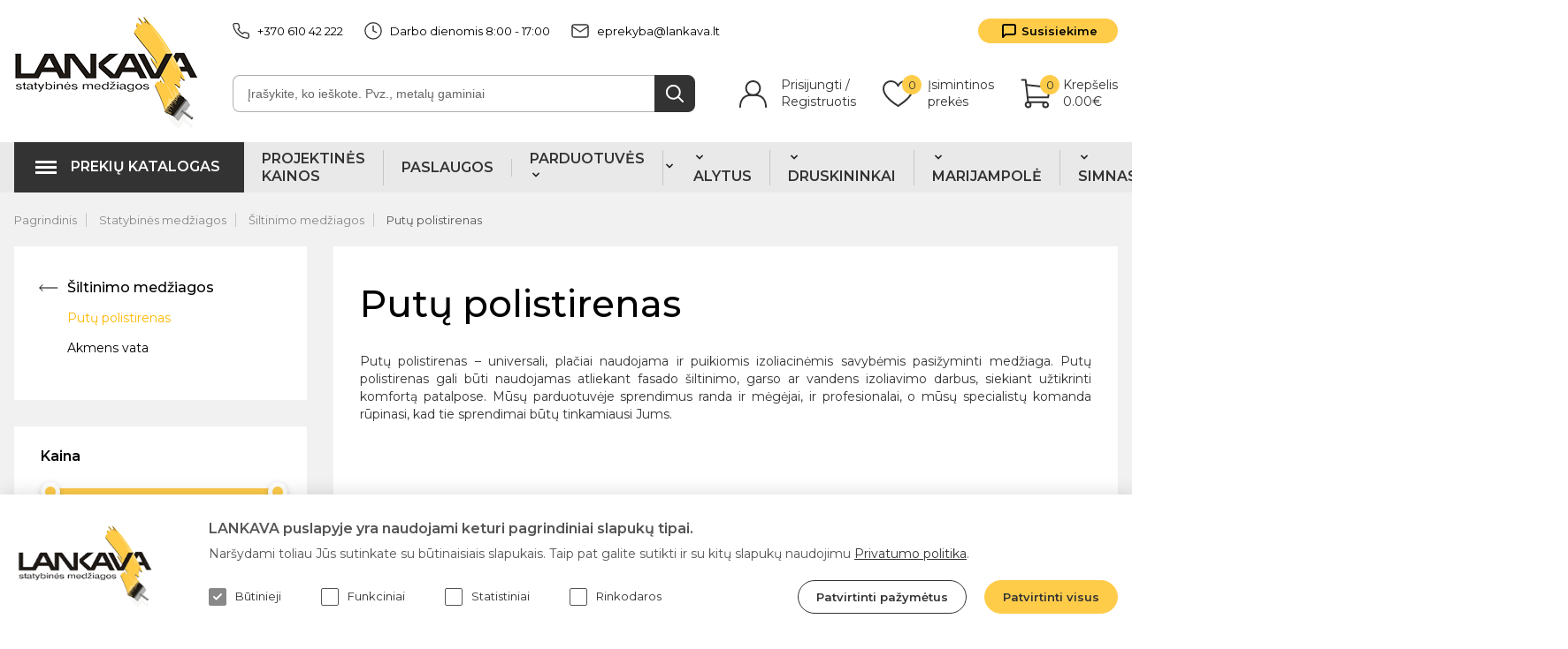

--- FILE ---
content_type: text/html; charset=utf-8
request_url: https://www.lankava.lt/statybines-medziagos/siltinimo-medziagos/putu-polistirolas
body_size: 40207
content:
<!DOCTYPE html>
<!--[if IE]><![endif]-->
<!--[if IE 8 ]><html dir="ltr" lang="lt" class="ie8"><![endif]-->
<!--[if IE 9 ]><html dir="ltr" lang="lt" class="ie9"><![endif]-->
<!--[if (gt IE 9)|!(IE)]><!-->
<html dir="ltr" lang="lt">
<!--<![endif]-->
<head><script>
    const popupId="new_cokies";
    function gtag() {
        dataLayer.push(arguments);
    }
    window.dataLayer = window.dataLayer || [];
    let e_cookies = {
        accept(e) {
            let t = new Date();
            t.setTime(t.getTime() + 31536e6), (document.cookie = "cookies=" + JSON.stringify(e) + "; expires=" + t.toGMTString() + "; path=/"), (this.acccepted = !0), (this.allowed = e), (this.close()), this.gtag(!0);
        },
        close() {
            if (document.getElementById(popupId)) {
                document.getElementById(popupId).style.display = "none";
            }
            this.onClose();
        },
        onClose() {},
        acceptAll() {
            this.accept(Object.values(this.types));
        },
        acceptSelected() {
            this.accept(this.selected);
        },
        accepted: !1,
        allowed: [],
        consentsOptions: [{"k":"analytics_storage","c":[2]},{"k":"ad_storage","c":[3]},{"k":"ad_user_data","c":[3]},{"k":"ad_personalization","c":[3]}],
        consents(e) {
            return this.consentsOptions
                .filter((t) => !e || t.c)
                .reduce((e, t) => ({ ...e, [t.k]: !t.c || this.a(t.c) ? "granted" : "denied" }), {});
        },
        init() {
            let e = `; ${document.cookie}`.split("; cookies=");
            2 === e.length && ((this.allowed = e.pop().split(";").shift()), (this.accepted = !0)),
                (window.onload = () => {
                    if (e_cookies.accepted) {
                        this.close();
                    } else {
                        if (document.getElementById(popupId)) {
                            document.getElementById(popupId).style.display = "block";
                        }
                    }
                }),
                this.gtag();
        },
        a(e) {
            if (e instanceof Array) {
                return e.some((e) => this.allowed.includes(e));
            }
            return this.allowed.includes(e);
        },
        select(e, t) {
            e.checked ? !1 === this.selected.includes(t) && this.selected.push(t) : (this.selected = this.selected.filter((e) => e !== t));
        },
        selected: [],
        types: { preferences: 1, statistics: 2, marketing: 3 },
        gtag: (e) => {
            gtag("consent", e ? "update" : "default", e_cookies.consents(e));
        },
    };
    e_cookies.init();
</script>

    <meta charset="UTF-8" />
  <meta name="viewport" content="width=device-width, initial-scale=1">
  <meta http-equiv="X-UA-Compatible" content="IE=edge">
  <title>Putų polistirolas internetu | Lankava.lt</title>
  <meta property="og:title" content="Putų polistirolas internetu | Lankava.lt" />
  <meta itemprop="name" content="Putų polistirolas internetu | Lankava.lt" />
  <meta property="og:site_name" content="Putų polistirolas internetu | Lankava.lt" />
  <base href="https://www.lankava.lt/" />
      <meta name="description" content="Putų polistirolas pamatams, grindims, sienų šiltinimui. Reikiamą putų polistirolo kiekį ir kainą apskaičiuosime už Jus." />
    <meta property="og:description" content="Putų polistirolas pamatams, grindims, sienų šiltinimui. Reikiamą putų polistirolo kiekį ir kainą apskaičiuosime už Jus." />
    <meta name="twitter:description" content="Putų polistirolas pamatams, grindims, sienų šiltinimui. Reikiamą putų polistirolo kiekį ir kainą apskaičiuosime už Jus." />
    <meta itemprop="description" content="Putų polistirolas pamatams, grindims, sienų šiltinimui. Reikiamą putų polistirolo kiekį ir kainą apskaičiuosime už Jus." />
        <meta name="keywords" content="Putų polistirolas" />
      <meta property="og:url" content="https://www.lankava.lt/statybines-medziagos/siltinimo-medziagos/putu-polistirolas" />
  <meta name="twitter:url" content="https://www.lankava.lt/statybines-medziagos/siltinimo-medziagos/putu-polistirolas" />
  <meta itemprop="author" content="Lankava" />
  <meta property="og:type" content="shop" />
  <meta name="CERT-LT-verification" content="c110794f69522889aeb3c612dbcf0e0302c12e5721f292b9c3e4cbfbe7eaa810" />
  <script src="catalog/view/javascript/jquery/jquery-3.6.1.min.js" type="text/javascript"></script>
          <link href="https://www.lankava.lt/statybines-medziagos/siltinimo-medziagos/putu-polistirolas?page=2" rel="next" />
      <link href="https://www.lankava.lt/image/lankava_favicon.ico" rel="icon" />
      <link href="catalog/view/theme/lankava/style.css?v=0.0.47" rel="stylesheet">
  <link href="catalog/view/theme/lankava/back.css?v=0.0.47" rel="stylesheet">
  <meta name="verify-paysera" content="110f1f378ac6f392749c55dea765c47e">
    <!-- Google Tag Manager -->
  <script>
      (function(w,d,s,l,i){w[l]=w[l]||[];w[l].push({'gtm.start':
              new Date().getTime(),event:'gtm.js'});var f=d.getElementsByTagName(s)[0],
          j=d.createElement(s),dl=l!='dataLayer'?'&l='+l:'';j.async=true;j.src=
          'https://www.googletagmanager.com/gtm.js?id='+i+dl;f.parentNode.insertBefore(j,f);
      })(window,document,'script','dataLayer','GTM-NBRX2BN');
  </script>
  <!-- End Google Tag Manager -->

    <script>
  (function(i,s,o,g,r,a,m){i['GoogleAnalyticsObject']=r;i[r]=i[r]||function(){
    (i[r].q=i[r].q||[]).push(arguments)},i[r].l=1*new Date();a=s.createElement(o),
    m=s.getElementsByTagName(o)[0];a.async=1;a.src=g;m.parentNode.insertBefore(a,m)
  })(window,document,'script','//www.google-analytics.com/analytics.js','ga');

  let website_cookies = document.cookie.split(';');

  let cookies = [];

  for (let i = 0; i < website_cookies.length; i++) {
      cookies.push(website_cookies[i].split('=')[0].trim());
  }

  function getCookie(name) {
      const value = `; ${document.cookie}`;
      const parts = value.split(`; ${name}=`);
      if (parts.length === 2) return parts.pop().split(';').shift();
  }

     if (cookies.indexOf("gdpr_s") > 0 && cookies.indexOf("gdpr_r") > 0) {
      ga('create', 'UA-35881835-1', 'auto');
    } else {
      ga('create', 'UA-35881835-1', 'auto', {
        'anonymizeIp': true,
        'storage': 'none',
        'clientId': getCookie('OCSESSID')
      });
    }
    ga('send', 'pageview');
    ga('require', 'ecommerce');
</script>

<!-- Google tag (gtag.js) -->
<script async src="https://www.googletagmanager.com/gtag/js?id=G-2L8R09JEN0"></script>
<script>
  window.dataLayer = window.dataLayer || [];
  function gtag(){dataLayer.push(arguments);}
  gtag('js', new Date());

  gtag('config', 'G-2L8R09JEN0');
</script>
 <!-- Facebook Pixel Code -->
      <script>
        !function(f,b,e,v,n,t,s)
        {if(f.fbq)return;n=f.fbq=function(){n.callMethod?
        n.callMethod.apply(n,arguments):n.queue.push(arguments)};
        if(!f._fbq)f._fbq=n;n.push=n;n.loaded=!0;n.version='2.0';
        n.queue=[];t=b.createElement(e);t.async=!0;
        t.src=v;s=b.getElementsByTagName(e)[0];
        s.parentNode.insertBefore(t,s)}(window, document,'script',
        'https://connect.facebook.net/en_US/fbevents.js');

        fbq('consent', 'revoke');
fbq('init', '344820613191315');
        fbq('track', 'PageView');
      </script>
      <noscript><img height="1" width="1" style="display:none"
        src="https://www.facebook.com/tr?id=344820613191315&ev=PageView&noscript=1"
      /></noscript>
      <!-- End Facebook Pixel Code -->
  </head>
<body>
  <!-- Google Tag Manager (noscript) -->
  <noscript><iframe src="https://www.googletagmanager.com/ns.html?id=GTM-NBRX2BN" height="0" width="0" style="display:none;visibility:hidden"></iframe></noscript>
  <!-- End Google Tag Manager (noscript) -->
  <div class="body-wrap">
    <div class="header">
      <a href="https://www.lankava.lt/" title="Lankava"><img src="catalog/view/theme/lankava/images/lankava.svg" alt="Lankava" title="Lankava"></a>
      <!-- <div class="header_info"> -->
        <div class="header_info_top">
          <div class="header_info_top_left">
            <a href="tel:+370 610 42 222" title="Lankava +370 610 42 222"><img src="catalog/view/theme/lankava/images/phone.svg" alt="Lankava +370 610 42 222">+370 610 42 222</a>
            <p><img src="catalog/view/theme/lankava/images/clock.svg" alt="Darbo dienomis 8:00 - 17:00" title="Darbo dienomis 8:00 - 17:00">Darbo dienomis 8:00 - 17:00</p>
            <a href="mailto:eprekyba@lankava.lt" title="Lankava eprekyba@lankava.lt"><img src="catalog/view/theme/lankava/images/mail.svg" alt="Lankava eprekyba@lankava.lt">eprekyba@lankava.lt</a>
          </div>
            <a href="https://www.lankava.lt/kontaktai" class="header_info_top-btn contact_us" title="Susisiekime">Susisiekime</a>
        </div>
        <div class="header_info_bottom">
          
<div class="header_info_bottom-search" id="header-search">
  <input type="text" name="search" placeholder="Įrašykite, ko ieškote. Pvz., metalų gaminiai">
  <button type="button" id="search-top-btn"></button>
  <div class="header_info_bottom-search-popup" id="search_info">

  </div>
  <div id="loading-icon"></div>
</div>
          <div class="header_info_bottom-btns">
                    <div class="header_info_bottom-link" id="h-login">
            <p>Prisijungti /</p>
            <p>Registruotis</p>
            <div class="header_info_bottom-link-popup">
              <img class="header_info_bottom-link-popup-poly" src="catalog/view/theme/lankava/images/popup-poly.svg" alt="">
              <a href="https://www.lankava.lt/prisijungti" title="Prisijungti">Prisijungti</a>
              <a href="https://www.lankava.lt/facebook-login" title="Prisijungti su Facebook">Prisijungti su Facebook</a>
              <a href="https://www.lankava.lt/google-login" title="Prisijungti su Google">Prisijungti su Google</a>
                            <div class="header_info_bottom-link-popup-bottom">
                <a href="https://www.lankava.lt/registracija" title="Registruotis">Registruotis</a>
              </div>
            </div>
          </div>
                  <a href="https://www.lankava.lt/isimintinos-prekes" class="header_info_bottom-link wishlist_link">
            <p>Įsimintinos<br>prekės</p><span>0</span>
          </a>
          <div class="header_info_bottom-link" id="cart-header">
            <p>Krepšelis</p><p>0.00€</p><span>0</span>
<div class="header_info_bottom-link-popup">
  <img class="header_info_bottom-link-popup-poly" src="catalog/view/theme/lankava/images/popup-poly.svg" alt="" title="">
      <p class="text-center">Krepšelis yra tuščias!</p>
  </div>
          </div>
          <div class="burger">
            <input id="menu-toggle" type="checkbox" />
            <label class='menu-button-container' for="menu-toggle">
            <div class='menu-button'></div>
          </div>
        </div>
      </div>
    </div>
   <div class="meniu ">
  <div class="burger">
    <input id="menu-toggle1" type="checkbox" checked/>
    <label class='menu-button-container' for="menu-toggle1">
    <div class='menu-button'></div>
  </div>
  <div class="meniu_wrap">
    <nav>
      <ul>
        <li><button id="show_menu_btn" class="meniu_wrap-btn">Prekių katalogas</button>
                      <ul class="meniu_wrap-side-menu not_hp">
                              <li  class="has-children" ><a href="https://www.lankava.lt/elektros-prekes" title="Elektros prekės"><img src="https://www.lankava.lt/image/catalog/categories/Rozete.svg" alt="Elektros prekės" title="Elektros prekės">Elektros prekės</a>
                                      <ul class="meniu_wrap-side-menu-sub">
                                              <li class="meniu_wrap-side-menu-sub-block">
                          <ul class="meniu_wrap-side-menu-sub-block-inside">
                            <li><a href="https://www.lankava.lt/elektros-prekes/instaliacija-kistukiniai-lizdai-jungikliai-ir-kt" title="Instaliacija - kištukiniai lizdai, jungikliai ir kt.">Instaliacija - kištukiniai lizdai, jungikliai ir kt.</a></li>
                                                                                         <li><a href="https://www.lankava.lt/elektros-prekes/instaliacija-kistukiniai-lizdai-jungikliai-ir-kt/vilma-jungikliai-kistukiniai-lizdai" title="Vilma jungikliai, kištukiniai lizdai">Vilma jungikliai, kištukiniai lizdai</a></li>
                                                            <li><a href="https://www.lankava.lt/elektros-prekes/instaliacija-kistukiniai-lizdai-jungikliai-ir-kt/liregus-jungikliai-kistukiniai-lizdai-ir-kt" title="Liregus jungikliai, kištukiniai lizdai ir kt.">Liregus jungikliai, kištukiniai lizdai ir kt.</a></li>
                                                            <li><a href="https://www.lankava.lt/elektros-prekes/instaliacija-kistukiniai-lizdai-jungikliai-ir-kt/jung-jungikliai-kistukiniai-lizdai" title="Jung jungikliai, kištukiniai lizdai">Jung jungikliai, kištukiniai lizdai</a></li>
                                                            <li><a href="https://www.lankava.lt/elektros-prekes/instaliacija-kistukiniai-lizdai-jungikliai-ir-kt/bora-jungikliai-kistukiniai-lizdai" title="BORA jungikliai, kištukiniai lizdai">BORA jungikliai, kištukiniai lizdai</a></li>
                                                            <li><a href="https://www.lankava.lt/elektros-prekes/instaliacija-kistukiniai-lizdai-jungikliai-ir-kt/virstinkiniai-jungikliai-ir-kistukiniai-lizdai" title="Virštinkiniai jungikliai ir kištukiniai lizdai">Virštinkiniai jungikliai ir kištukiniai lizdai</a></li>
                                                            <li><a href="https://www.lankava.lt/elektros-prekes/instaliacija-kistukiniai-lizdai-jungikliai-ir-kt/duru-skambuciai" title="Durų skambučiai">Durų skambučiai</a></li>
                                                                                 </ul>
                       </li>
                                             <li class="meniu_wrap-side-menu-sub-block">
                          <ul class="meniu_wrap-side-menu-sub-block-inside">
                            <li><a href="https://www.lankava.lt/elektros-prekes/laidai-ir-kabeliai" title="Laidai ir kabeliai">Laidai ir kabeliai</a></li>
                                                                                         <li><a href="https://www.lankava.lt/elektros-prekes/laidai-ir-kabeliai/kabeliai-garsiakalbiams" title="Kabeliai garsiakalbiams">Kabeliai garsiakalbiams</a></li>
                                                            <li><a href="https://www.lankava.lt/elektros-prekes/laidai-ir-kabeliai/signalizacijos-kabeliai" title="Signalizacijos kabeliai">Signalizacijos kabeliai</a></li>
                                                            <li><a href="https://www.lankava.lt/elektros-prekes/laidai-ir-kabeliai/instaliaciniai-kabeliai" title="Instaliaciniai kabeliai">Instaliaciniai kabeliai</a></li>
                                                            <li><a href="https://www.lankava.lt/elektros-prekes/laidai-ir-kabeliai/elektros-laidai" title="Elektros laidai">Elektros laidai</a></li>
                                                            <li><a href="https://www.lankava.lt/elektros-prekes/laidai-ir-kabeliai/kompiuteriniai-ir-tv-kabeliai" title="Kompiuteriniai ir TV kabeliai">Kompiuteriniai ir TV kabeliai</a></li>
                                                            <li><a href="https://www.lankava.lt/elektros-prekes/laidai-ir-kabeliai/izoliacija-laidams-ir-kabeliams" title="Izoliacija laidams ir kabeliams">Izoliacija laidams ir kabeliams</a></li>
                                                            <li><a href="https://www.lankava.lt/elektros-prekes/laidai-ir-kabeliai/jungiamieji-hdmi-ir-usb-kabeliai" title="Jungiamieji HDMI ir USB kabeliai">Jungiamieji HDMI ir USB kabeliai</a></li>
                                                            <li><a href="https://www.lankava.lt/elektros-prekes/laidai-ir-kabeliai/kabeliu-priedai-jungtys" title="Kabelių priedai, jungtys">Kabelių priedai, jungtys</a></li>
                                                                                 </ul>
                       </li>
                                             <li class="meniu_wrap-side-menu-sub-block">
                          <ul class="meniu_wrap-side-menu-sub-block-inside">
                            <li><a href="https://www.lankava.lt/elektros-prekes/moduliniai-automatikos-komponentai" title="Moduliniai automatikos komponentai">Moduliniai automatikos komponentai</a></li>
                                                                                         <li><a href="https://www.lankava.lt/elektros-prekes/moduliniai-automatikos-komponentai/virsitampiu-apsauga" title="Viršįtampių apsauga">Viršįtampių apsauga</a></li>
                                                            <li><a href="https://www.lankava.lt/elektros-prekes/moduliniai-automatikos-komponentai/kontaktoriai" title="Kontaktoriai">Kontaktoriai</a></li>
                                                            <li><a href="https://www.lankava.lt/elektros-prekes/moduliniai-automatikos-komponentai/kirtikliai-synos" title="Kirtikliai, šynos">Kirtikliai, šynos</a></li>
                                                            <li><a href="https://www.lankava.lt/elektros-prekes/moduliniai-automatikos-komponentai/instaliaciniai-automatiniai-jungikliai" title="Instaliaciniai automatiniai jungikliai">Instaliaciniai automatiniai jungikliai</a></li>
                                                            <li><a href="https://www.lankava.lt/elektros-prekes/moduliniai-automatikos-komponentai/indikacines-lemputes" title="Indikacinės lemputės">Indikacinės lemputės</a></li>
                                                            <li><a href="https://www.lankava.lt/elektros-prekes/moduliniai-automatikos-komponentai/sroves-nuotekiu-reles" title="Srovės nuotėkių relės">Srovės nuotėkių relės</a></li>
                                                            <li><a href="https://www.lankava.lt/elektros-prekes/moduliniai-automatikos-komponentai/maitinimo-saltiniai-ikrovikliai" title="Maitinimo šaltiniai, įkrovikliai">Maitinimo šaltiniai, įkrovikliai</a></li>
                                                                                 </ul>
                       </li>
                                             <li class="meniu_wrap-side-menu-sub-block">
                          <ul class="meniu_wrap-side-menu-sub-block-inside">
                            <li><a href="https://www.lankava.lt/elektros-prekes/revizines-dureles" title="Revizinės durelės">Revizinės durelės</a></li>
                                                     </ul>
                       </li>
                                             <li class="meniu_wrap-side-menu-sub-block">
                          <ul class="meniu_wrap-side-menu-sub-block-inside">
                            <li><a href="https://www.lankava.lt/elektros-prekes/prailgintuvai-ilgikliai-rites" title="Prailgintuvai, ilgikliai ritės">Prailgintuvai, ilgikliai ritės</a></li>
                                                     </ul>
                       </li>
                                             <li class="meniu_wrap-side-menu-sub-block">
                          <ul class="meniu_wrap-side-menu-sub-block-inside">
                            <li><a href="https://www.lankava.lt/elektros-prekes/elektros-skydai-paskirstymo-dezes" title="Elektros skydai, paskirstymo dėžės">Elektros skydai, paskirstymo dėžės</a></li>
                                                     </ul>
                       </li>
                                             <li class="meniu_wrap-side-menu-sub-block">
                          <ul class="meniu_wrap-side-menu-sub-block-inside">
                            <li><a href="https://www.lankava.lt/elektros-prekes/instaliacines-medziagos-gofros-dezutes" title="Instaliacinės medžiagos, gofros, dėžutės">Instaliacinės medžiagos, gofros, dėžutės</a></li>
                                                                                         <li><a href="https://www.lankava.lt/elektros-prekes/instaliacines-medziagos-gofros-dezutes/lipnios-aiksteles" title="Lipnios aikštelės">Lipnios aikštelės</a></li>
                                                            <li><a href="https://www.lankava.lt/elektros-prekes/instaliacines-medziagos-gofros-dezutes/instaliaciniai-gofruoti-vamzdziai" title="Instaliaciniai gofruoti vamzdžiai">Instaliaciniai gofruoti vamzdžiai</a></li>
                                                            <li><a href="https://www.lankava.lt/elektros-prekes/instaliacines-medziagos-gofros-dezutes/instaliaciniai-kanalai" title="Instaliaciniai kanalai">Instaliaciniai kanalai</a></li>
                                                            <li><a href="https://www.lankava.lt/elektros-prekes/instaliacines-medziagos-gofros-dezutes/instaliacines-dezutes" title="Instaliacinės dėžutės">Instaliacinės dėžutės</a></li>
                                                            <li><a href="https://www.lankava.lt/elektros-prekes/instaliacines-medziagos-gofros-dezutes/kabeliu-sandarikliai" title="Kabelių sandarikliai">Kabelių sandarikliai</a></li>
                                                            <li><a href="https://www.lankava.lt/elektros-prekes/instaliacines-medziagos-gofros-dezutes/kistukai-lizdai" title="Kištukai, lizdai">Kištukai, lizdai</a></li>
                                                                                 </ul>
                       </li>
                                             <li class="meniu_wrap-side-menu-sub-block">
                          <ul class="meniu_wrap-side-menu-sub-block-inside">
                            <li><a href="https://www.lankava.lt/elektros-prekes/irankiai-elektrikui" title="Įrankiai elektrikui">Įrankiai elektrikui</a></li>
                                                     </ul>
                       </li>
                                             <li class="meniu_wrap-side-menu-sub-block">
                          <ul class="meniu_wrap-side-menu-sub-block-inside">
                            <li><a href="https://www.lankava.lt/elektros-prekes/elektros-skaitikliai" title="Elektros skaitikliai">Elektros skaitikliai</a></li>
                                                     </ul>
                       </li>
                                             <li class="meniu_wrap-side-menu-sub-block">
                          <ul class="meniu_wrap-side-menu-sub-block-inside">
                            <li><a href="https://www.lankava.lt/elektros-prekes/kontaktu-valikliai-tepalai-chemines-medziagos" title="Kontaktų valikliai, tepalai, cheminės medžiagos">Kontaktų valikliai, tepalai, cheminės medžiagos</a></li>
                                                     </ul>
                       </li>
                                             <li class="meniu_wrap-side-menu-sub-block">
                          <ul class="meniu_wrap-side-menu-sub-block-inside">
                            <li><a href="https://www.lankava.lt/elektros-prekes/testeriai-ir-multimetrai" title="Testeriai ir multimetrai, laikmačiai">Testeriai ir multimetrai, laikmačiai</a></li>
                                                     </ul>
                       </li>
                                             <li class="meniu_wrap-side-menu-sub-block">
                          <ul class="meniu_wrap-side-menu-sub-block-inside">
                            <li><a href="https://www.lankava.lt/elektros-prekes/suvirinimo-iranga-ir-reikmenys" title="Suvirinimo įranga ir reikmenys">Suvirinimo įranga ir reikmenys</a></li>
                                                                                         <li><a href="https://www.lankava.lt/elektros-prekes/suvirinimo-iranga-ir-reikmenys/suvirinimo-aparatai" title="Suvirinimo aparatai">Suvirinimo aparatai</a></li>
                                                            <li><a href="https://www.lankava.lt/elektros-prekes/suvirinimo-iranga-ir-reikmenys/ivairus-suvirinimo-reikmenys" title="Įvairūs suvirinimo reikmenys">Įvairūs suvirinimo reikmenys</a></li>
                                                            <li><a href="https://www.lankava.lt/elektros-prekes/suvirinimo-iranga-ir-reikmenys/degikliai-dujos" title="Degikliai, dujos">Degikliai, dujos</a></li>
                                                            <li><a href="https://www.lankava.lt/elektros-prekes/suvirinimo-iranga-ir-reikmenys/suvirintojo-skydeliai" title="Suvirintojo skydeliai">Suvirintojo skydeliai</a></li>
                                                            <li><a href="https://www.lankava.lt/elektros-prekes/suvirinimo-iranga-ir-reikmenys/suvirinimo-elektrodai-ir-viela" title="Suvirinimo elektrodai ir viela">Suvirinimo elektrodai ir viela</a></li>
                                                                                 </ul>
                       </li>
                                             <li class="meniu_wrap-side-menu-sub-block">
                          <ul class="meniu_wrap-side-menu-sub-block-inside">
                            <li><a href="https://www.lankava.lt/elektros-prekes/litavimo-reikmenys-ir-lituokliai" title="Litavimo reikmenys ir lituokliai">Litavimo reikmenys ir lituokliai</a></li>
                                                     </ul>
                       </li>
                                        </ul>
                                </li>
                             <li  class="has-children" ><a href="https://www.lankava.lt/statybines-medziagos" title="Statybinės medžiagos"><img src="https://www.lankava.lt/image/catalog/categories/Statybines.svg" alt="Statybinės medžiagos" title="Statybinės medžiagos">Statybinės medžiagos</a>
                                      <ul class="meniu_wrap-side-menu-sub">
                                              <li class="meniu_wrap-side-menu-sub-block">
                          <ul class="meniu_wrap-side-menu-sub-block-inside">
                            <li><a href="https://www.lankava.lt/statybines-medziagos/siltinimo-medziagos" title="Šiltinimo medžiagos">Šiltinimo medžiagos</a></li>
                                                                                         <li><a href="https://www.lankava.lt/statybines-medziagos/siltinimo-medziagos/putu-polistirolas" title="Putų polistirenas">Putų polistirenas</a></li>
                                                            <li><a href="https://www.lankava.lt/statybines-medziagos/siltinimo-medziagos/vata" title="Akmens vata">Akmens vata</a></li>
                                                                                 </ul>
                       </li>
                                             <li class="meniu_wrap-side-menu-sub-block">
                          <ul class="meniu_wrap-side-menu-sub-block-inside">
                            <li><a href="https://www.lankava.lt/statybines-medziagos/plokstes" title="Plokštės">Plokštės</a></li>
                                                                                         <li><a href="https://www.lankava.lt/statybines-medziagos/plokstes/gipso-kartono-plokstes" title="Gipso kartono plokštės">Gipso kartono plokštės</a></li>
                                                            <li><a href="https://www.lankava.lt/statybines-medziagos/plokstes/osb-plokstes" title="OSB plokštės">OSB plokštės</a></li>
                                                            <li><a href="https://www.lankava.lt/statybines-medziagos/plokstes/cdp-plokstes" title="CDP plokštės">CDP plokštės</a></li>
                                                            <li><a href="https://www.lankava.lt/statybines-medziagos/plokstes/mdp-plokstes" title="MDP plokštės">MDP plokštės</a></li>
                                                            <li><a href="https://www.lankava.lt/statybines-medziagos/plokstes/mpp-plokstes" title="MPP plokštės">MPP plokštės</a></li>
                                                            <li><a href="https://www.lankava.lt/statybines-medziagos/plokstes/fanera-mediniai-skydai" title="Fanera, mediniai skydai">Fanera, mediniai skydai</a></li>
                                                                                 </ul>
                       </li>
                                             <li class="meniu_wrap-side-menu-sub-block">
                          <ul class="meniu_wrap-side-menu-sub-block-inside">
                            <li><a href="https://www.lankava.lt/statybines-medziagos/profiliai" title="Profiliai">Profiliai</a></li>
                                                                                         <li><a href="https://www.lankava.lt/statybines-medziagos/profiliai/sienu-ir-lubu-profiliai-cd-ud-omega" title="Sienų ir lubų profiliai CD, UD, omega">Sienų ir lubų profiliai CD, UD, omega</a></li>
                                                            <li><a href="https://www.lankava.lt/statybines-medziagos/profiliai/pertvariniai-profiliai-cw-uw-ua" title="Pertvariniai profiliai CW, UW, UA">Pertvariniai profiliai CW, UW, UA</a></li>
                                                            <li><a href="https://www.lankava.lt/statybines-medziagos/profiliai/gkp-profiliu-montavimo-elementai" title="GKP profilių montavimo elementai">GKP profilių montavimo elementai</a></li>
                                                            <li><a href="https://www.lankava.lt/statybines-medziagos/profiliai/profiliai-fasado-siltinimui" title="Profiliai fasado šiltinimui">Profiliai fasado šiltinimui</a></li>
                                                            <li><a href="https://www.lankava.lt/statybines-medziagos/profiliai/glaistymo-tinkavimo-kampai-ir-profiliai" title="Glaistymo, tinkavimo kampai ir profiliai">Glaistymo, tinkavimo kampai ir profiliai</a></li>
                                                            <li><a href="https://www.lankava.lt/statybines-medziagos/profiliai/pakabinamu-lubu-profiliai" title="Pakabinamų lubų profiliai">Pakabinamų lubų profiliai</a></li>
                                                                                 </ul>
                       </li>
                                             <li class="meniu_wrap-side-menu-sub-block">
                          <ul class="meniu_wrap-side-menu-sub-block-inside">
                            <li><a href="https://www.lankava.lt/statybines-medziagos/trinkeles-borteliai" title="Trinkelės, borteliai">Trinkelės, borteliai</a></li>
                                                                                         <li><a href="https://www.lankava.lt/statybines-medziagos/trinkeles-borteliai/betonines-trinkeles" title="Betoninės trinkelės">Betoninės trinkelės</a></li>
                                                            <li><a href="https://www.lankava.lt/statybines-medziagos/trinkeles-borteliai/borteliai" title="Borteliai">Borteliai</a></li>
                                                            <li><a href="https://www.lankava.lt/statybines-medziagos/trinkeles-borteliai/klinkerines-trinkeles" title="Klinkerinės trinkelės">Klinkerinės trinkelės</a></li>
                                                                                 </ul>
                       </li>
                                             <li class="meniu_wrap-side-menu-sub-block">
                          <ul class="meniu_wrap-side-menu-sub-block-inside">
                            <li><a href="https://www.lankava.lt/statybines-medziagos/blokeliai" title="Blokeliai">Blokeliai</a></li>
                                                                                         <li><a href="https://www.lankava.lt/statybines-medziagos/blokeliai/keraminiai-blokeliai" title="Keraminiai blokeliai">Keraminiai blokeliai</a></li>
                                                            <li><a href="https://www.lankava.lt/statybines-medziagos/blokeliai/keramzitiniai-blokeliai" title="Keramzitiniai blokeliai">Keramzitiniai blokeliai</a></li>
                                                            <li><a href="https://www.lankava.lt/statybines-medziagos/blokeliai/silikatiniai-blokeliai" title="Silikatiniai blokeliai">Silikatiniai blokeliai</a></li>
                                                            <li><a href="https://www.lankava.lt/statybines-medziagos/blokeliai/akyto-betono-blokeliai-duju-silikato" title="Akyto betono blokeliai, dujų silikato">Akyto betono blokeliai, dujų silikato</a></li>
                                                            <li><a href="https://www.lankava.lt/statybines-medziagos/blokeliai/idiegti-klojiniai-pamatams" title="Idiegti klojiniai pamatams">Idiegti klojiniai pamatams</a></li>
                                                                                 </ul>
                       </li>
                                             <li class="meniu_wrap-side-menu-sub-block">
                          <ul class="meniu_wrap-side-menu-sub-block-inside">
                            <li><a href="https://www.lankava.lt/statybines-medziagos/plytos" title="Plytos">Plytos</a></li>
                                                                                         <li><a href="https://www.lankava.lt/statybines-medziagos/plytos/statybines-plytos" title="Statybinės plytos">Statybinės plytos</a></li>
                                                            <li><a href="https://www.lankava.lt/statybines-medziagos/plytos/apdailines-plytos" title="Apdailinės plytos">Apdailinės plytos</a></li>
                                                                                 </ul>
                       </li>
                                             <li class="meniu_wrap-side-menu-sub-block">
                          <ul class="meniu_wrap-side-menu-sub-block-inside">
                            <li><a href="https://www.lankava.lt/statybines-medziagos/misiniai" title="Mišiniai">Mišiniai</a></li>
                                                                                         <li><a href="https://www.lankava.lt/statybines-medziagos/misiniai/spec-misiniai" title="Spec. mišiniai">Spec. mišiniai</a></li>
                                                            <li><a href="https://www.lankava.lt/statybines-medziagos/misiniai/muro-misiniai" title="Mūro mišiniai">Mūro mišiniai</a></li>
                                                            <li><a href="https://www.lankava.lt/statybines-medziagos/misiniai/cementinis-ir-molio-tinkas" title="Cementinis ir molio tinkas">Cementinis ir molio tinkas</a></li>
                                                            <li><a href="https://www.lankava.lt/statybines-medziagos/misiniai/gipsinis-tinkas" title="Gipsinis tinkas">Gipsinis tinkas</a></li>
                                                            <li><a href="https://www.lankava.lt/statybines-medziagos/misiniai/gipsinis-glaistas" title="Gipsinis glaistas">Gipsinis glaistas</a></li>
                                                            <li><a href="https://www.lankava.lt/statybines-medziagos/misiniai/islyginamieji-misiniai" title="Išlyginamieji mišiniai">Išlyginamieji mišiniai</a></li>
                                                                                 </ul>
                       </li>
                                             <li class="meniu_wrap-side-menu-sub-block">
                          <ul class="meniu_wrap-side-menu-sub-block-inside">
                            <li><a href="https://www.lankava.lt/statybines-medziagos/cementas" title="Cementas">Cementas</a></li>
                                                     </ul>
                       </li>
                                             <li class="meniu_wrap-side-menu-sub-block">
                          <ul class="meniu_wrap-side-menu-sub-block-inside">
                            <li><a href="https://www.lankava.lt/statybines-medziagos/fasadiniai-ir-plyteliu-klijai" title="Fasadiniai ir plytelių klijai">Fasadiniai ir plytelių klijai</a></li>
                                                                                         <li><a href="https://www.lankava.lt/statybines-medziagos/fasadiniai-ir-plyteliu-klijai/plyteliu-klijai" title="Plytelių klijai">Plytelių klijai</a></li>
                                                            <li><a href="https://www.lankava.lt/statybines-medziagos/fasadiniai-ir-plyteliu-klijai/klijavimo-ir-armavimo-misiniai-fasado-siltinimui" title="Klijavimo ir armavimo mišiniai fasado šiltinimui">Klijavimo ir armavimo mišiniai fasado šiltinimui</a></li>
                                                                                 </ul>
                       </li>
                                             <li class="meniu_wrap-side-menu-sub-block">
                          <ul class="meniu_wrap-side-menu-sub-block-inside">
                            <li><a href="https://www.lankava.lt/statybines-medziagos/dekoratyviniai-tinkai" title="Dekoratyviniai tinkai">Dekoratyviniai tinkai</a></li>
                                                                                         <li><a href="https://www.lankava.lt/statybines-medziagos/dekoratyviniai-tinkai/dekoratyvinis-tinkas-topcolor" title="Dekoratyvinis tinkas TOPCOLOR">Dekoratyvinis tinkas TOPCOLOR</a></li>
                                                            <li><a href="https://www.lankava.lt/statybines-medziagos/dekoratyviniai-tinkai/dekoratyvinis-tinkas-caparol" title="Dekoratyvinis tinkas Caparol">Dekoratyvinis tinkas Caparol</a></li>
                                                            <li><a href="https://www.lankava.lt/statybines-medziagos/dekoratyviniai-tinkai/dekoratyvinis-tinkas-pro" title="Dekoratyvinis tinkas PRO">Dekoratyvinis tinkas PRO</a></li>
                                                            <li><a href="https://www.lankava.lt/statybines-medziagos/dekoratyviniai-tinkai/dekoratyvinis-tinkas-sakret" title="Dekoratyvinis tinkas SAKRET">Dekoratyvinis tinkas SAKRET</a></li>
                                                            <li><a href="https://www.lankava.lt/statybines-medziagos/dekoratyviniai-tinkai/profiliai-ir-tinkliukai-fasado-siltinimui" title="Profiliai ir tinkliukai fasado šiltinimui">Profiliai ir tinkliukai fasado šiltinimui</a></li>
                                                                                 </ul>
                       </li>
                                             <li class="meniu_wrap-side-menu-sub-block">
                          <ul class="meniu_wrap-side-menu-sub-block-inside">
                            <li><a href="https://www.lankava.lt/statybines-medziagos/statybine-chemija" title="Statybinė chemija">Statybinė chemija</a></li>
                                                                                         <li><a href="https://www.lankava.lt/statybines-medziagos/statybine-chemija/priessaltiniai-priedai" title="Prieššaltiniai priedai">Prieššaltiniai priedai</a></li>
                                                            <li><a href="https://www.lankava.lt/statybines-medziagos/statybine-chemija/plastifikatoriai" title="Plastifikatoriai">Plastifikatoriai</a></li>
                                                                                 </ul>
                       </li>
                                             <li class="meniu_wrap-side-menu-sub-block">
                          <ul class="meniu_wrap-side-menu-sub-block-inside">
                            <li><a href="https://www.lankava.lt/statybines-medziagos/stogo-dangos" title="Stogo dangos">Stogo dangos</a></li>
                                                                                         <li><a href="https://www.lankava.lt/statybines-medziagos/stogo-dangos/siferine-danga" title="Šiferis">Šiferis</a></li>
                                                            <li><a href="https://www.lankava.lt/statybines-medziagos/stogo-dangos/cerpine-danga" title="Čerpės">Čerpės</a></li>
                                                            <li><a href="https://www.lankava.lt/statybines-medziagos/stogo-dangos/stogines-izoliacines-pleveles" title="Stogo plėvelės">Stogo plėvelės</a></li>
                                                            <li><a href="https://www.lankava.lt/statybines-medziagos/stogo-dangos/lietaus-nuvedimo-sistemos" title="Lietaus nuvedimo sistemos">Lietaus nuvedimo sistemos</a></li>
                                                            <li><a href="https://www.lankava.lt/statybines-medziagos/stogo-dangos/rulonines-dangos" title="Ruloninė stogo danga">Ruloninė stogo danga</a></li>
                                                            <li><a href="https://www.lankava.lt/statybines-medziagos/stogo-dangos/polikarbonato-lakstai" title="Polikarbonato lakštai">Polikarbonato lakštai</a></li>
                                                            <li><a href="https://www.lankava.lt/statybines-medziagos/stogo-dangos/plienines-dangos" title="Plieninė stogo danga">Plieninė stogo danga</a></li>
                                                            <li><a href="https://www.lankava.lt/statybines-medziagos/stogo-dangos/stogo-priedai" title="Stogo priedai">Stogo priedai</a></li>
                                                            <li><a href="https://www.lankava.lt/statybines-medziagos/stogo-dangos/stoglangiai" title="Stoglangiai">Stoglangiai</a></li>
                                                            <li><a href="https://www.lankava.lt/statybines-medziagos/stogo-dangos/laiptai-i-palepe" title="Laiptai į palėpę">Laiptai į palėpę</a></li>
                                                                                 </ul>
                       </li>
                                             <li class="meniu_wrap-side-menu-sub-block">
                          <ul class="meniu_wrap-side-menu-sub-block-inside">
                            <li><a href="https://www.lankava.lt/statybines-medziagos/kaminai" title="Kaminai">Kaminai</a></li>
                                                                                         <li><a href="https://www.lankava.lt/statybines-medziagos/kaminai/kaminai-tona" title="Kaminai Tona">Kaminai Tona</a></li>
                                                            <li><a href="https://www.lankava.lt/statybines-medziagos/kaminai/kaminai-schiedel" title="Kaminai Schiedel">Kaminai Schiedel</a></li>
                                                            <li><a href="https://www.lankava.lt/statybines-medziagos/kaminai/kaminai-konekt" title="Kaminai Konekt">Kaminai Konekt</a></li>
                                                            <li><a href="https://www.lankava.lt/statybines-medziagos/kaminai/dumtraukiai-kaminu-ideklai-ir-kitos-detales" title="Dūmtraukiai, kaminų įdėklai ir kitos detalės">Dūmtraukiai, kaminų įdėklai ir kitos detalės</a></li>
                                                                                 </ul>
                       </li>
                                             <li class="meniu_wrap-side-menu-sub-block">
                          <ul class="meniu_wrap-side-menu-sub-block-inside">
                            <li><a href="https://www.lankava.lt/statybines-medziagos/hidroizoliacines-medziagos" title="Hidroizoliacinės medžiagos">Hidroizoliacinės medžiagos</a></li>
                                                                                         <li><a href="https://www.lankava.lt/statybines-medziagos/hidroizoliacines-medziagos/hidroizoliaciniai-kampai-juostos-manzetai" title="Hidroizoliaciniai kampai, juostos, manžetai">Hidroizoliaciniai kampai, juostos, manžetai</a></li>
                                                            <li><a href="https://www.lankava.lt/statybines-medziagos/hidroizoliacines-medziagos/hidroizoliacines-mastikos-ir-misiniai" title="Hidroizoliacinės mastikos ir mišiniai">Hidroizoliacinės mastikos ir mišiniai</a></li>
                                                            <li><a href="https://www.lankava.lt/statybines-medziagos/hidroizoliacines-medziagos/drenazines-membranos" title="Drenažinės membranos">Drenažinės membranos</a></li>
                                                                                 </ul>
                       </li>
                                             <li class="meniu_wrap-side-menu-sub-block">
                          <ul class="meniu_wrap-side-menu-sub-block-inside">
                            <li><a href="https://www.lankava.lt/statybines-medziagos/lietaus-nubegimo-sistemos" title="Lietaus nubėgimo sistemos">Lietaus nubėgimo sistemos</a></li>
                                                                                         <li><a href="https://www.lankava.lt/statybines-medziagos/lietaus-nubegimo-sistemos/sistemos-grindiniams" title="Sistemos grindiniams">Sistemos grindiniams</a></li>
                                                                                 </ul>
                       </li>
                                        </ul>
                                </li>
                             <li  class="has-children" ><a href="https://www.lankava.lt/medienos-gaminiai" title="Medienos gaminiai"><img src="https://www.lankava.lt/image/catalog/categories/Medienos.svg" alt="Medienos gaminiai" title="Medienos gaminiai">Medienos gaminiai</a>
                                      <ul class="meniu_wrap-side-menu-sub">
                                              <li class="meniu_wrap-side-menu-sub-block">
                          <ul class="meniu_wrap-side-menu-sub-block-inside">
                            <li><a href="https://www.lankava.lt/medienos-gaminiai/tasai" title="Tašai">Tašai</a></li>
                                                     </ul>
                       </li>
                                             <li class="meniu_wrap-side-menu-sub-block">
                          <ul class="meniu_wrap-side-menu-sub-block-inside">
                            <li><a href="https://www.lankava.lt/medienos-gaminiai/lentos-dailylente" title="Lentos, dailylentė">Lentos, dailylentė</a></li>
                                                     </ul>
                       </li>
                                             <li class="meniu_wrap-side-menu-sub-block">
                          <ul class="meniu_wrap-side-menu-sub-block-inside">
                            <li><a href="https://www.lankava.lt/medienos-gaminiai/mediniai-kampai-medines-juostos" title="Mediniai kampai, medinės juostos">Mediniai kampai, medinės juostos</a></li>
                                                     </ul>
                       </li>
                                             <li class="meniu_wrap-side-menu-sub-block">
                          <ul class="meniu_wrap-side-menu-sub-block-inside">
                            <li><a href="https://www.lankava.lt/medienos-gaminiai/lapuociu-dailylente" title="Lapuočių dailylentė">Lapuočių dailylentė</a></li>
                                                     </ul>
                       </li>
                                        </ul>
                                </li>
                             <li  class="has-children" ><a href="https://www.lankava.lt/metalu-gaminiai" title="Metalų gaminiai "><img src="https://www.lankava.lt/image/catalog/categories/Lankava_ikonos1.svg" alt="Metalų gaminiai " title="Metalų gaminiai ">Metalų gaminiai </a>
                                      <ul class="meniu_wrap-side-menu-sub">
                                              <li class="meniu_wrap-side-menu-sub-block">
                          <ul class="meniu_wrap-side-menu-sub-block-inside">
                            <li><a href="https://www.lankava.lt/metalu-gaminiai/kvadratiniai-ir-staciakampiai-vamzdziai" title="Kvadratiniai ir stačiakampiai vamzdžiai">Kvadratiniai ir stačiakampiai vamzdžiai</a></li>
                                                                                         <li><a href="https://www.lankava.lt/metalu-gaminiai/kvadratiniai-ir-staciakampiai-vamzdziai/staciakampiai-vamzdziai" title="Stačiakampiai vamzdžiai">Stačiakampiai vamzdžiai</a></li>
                                                            <li><a href="https://www.lankava.lt/metalu-gaminiai/kvadratiniai-ir-staciakampiai-vamzdziai/kvadratiniai-vamzdziai" title="Kvadratiniai vamzdžiai">Kvadratiniai vamzdžiai</a></li>
                                                                                 </ul>
                       </li>
                                             <li class="meniu_wrap-side-menu-sub-block">
                          <ul class="meniu_wrap-side-menu-sub-block-inside">
                            <li><a href="https://www.lankava.lt/metalu-gaminiai/kampuociai-juostos-strypai-sijos-loviai" title="Kampuočiai, juostos, strypai, sijos, loviai">Kampuočiai, juostos, strypai, sijos, loviai</a></li>
                                                                                         <li><a href="https://www.lankava.lt/metalu-gaminiai/kampuociai-juostos-strypai-sijos-loviai/kampuotis" title="Kampuotis">Kampuotis</a></li>
                                                            <li><a href="https://www.lankava.lt/metalu-gaminiai/kampuociai-juostos-strypai-sijos-loviai/plienines-juostos" title="Plieninės juostos">Plieninės juostos</a></li>
                                                            <li><a href="https://www.lankava.lt/metalu-gaminiai/kampuociai-juostos-strypai-sijos-loviai/metalo-loviai-metalo-sijos" title="Metalo loviai, metalo sijos">Metalo loviai, metalo sijos</a></li>
                                                            <li><a href="https://www.lankava.lt/metalu-gaminiai/kampuociai-juostos-strypai-sijos-loviai/apvalus-ir-kvadratiniai-strypai" title="Apvalūs ir kvadratiniai strypai">Apvalūs ir kvadratiniai strypai</a></li>
                                                            <li><a href="https://www.lankava.lt/metalu-gaminiai/kampuociai-juostos-strypai-sijos-loviai/sesiakampiai-strypai" title="Šešiakampiai strypai">Šešiakampiai strypai</a></li>
                                                                                 </ul>
                       </li>
                                             <li class="meniu_wrap-side-menu-sub-block">
                          <ul class="meniu_wrap-side-menu-sub-block-inside">
                            <li><a href="https://www.lankava.lt/metalu-gaminiai/apvalus-vamzdziai" title="Apvalūs vamzdžiai">Apvalūs vamzdžiai</a></li>
                                                                                         <li><a href="https://www.lankava.lt/metalu-gaminiai/apvalus-vamzdziai/vandens-duju-vamzdziai" title="Vandens-dujų vamzdžiai">Vandens-dujų vamzdžiai</a></li>
                                                            <li><a href="https://www.lankava.lt/metalu-gaminiai/apvalus-vamzdziai/plonasieniai-vamzdziai" title="Plonasieniai vamzdžiai">Plonasieniai vamzdžiai</a></li>
                                                            <li><a href="https://www.lankava.lt/metalu-gaminiai/apvalus-vamzdziai/elektra-virinti-vamzdziai" title="Elektra virinti vamzdžiai">Elektra virinti vamzdžiai</a></li>
                                                                                 </ul>
                       </li>
                                             <li class="meniu_wrap-side-menu-sub-block">
                          <ul class="meniu_wrap-side-menu-sub-block-inside">
                            <li><a href="https://www.lankava.lt/metalu-gaminiai/nerudijancio-plieno-gaminiai" title="Nerūdijančio plieno gaminiai">Nerūdijančio plieno gaminiai</a></li>
                                                                                         <li><a href="https://www.lankava.lt/metalu-gaminiai/nerudijancio-plieno-gaminiai/apvalus-nerudijancio-plieno-vamzdziai" title="Apvalūs nerūdijančio plieno vamzdžiai">Apvalūs nerūdijančio plieno vamzdžiai</a></li>
                                                            <li><a href="https://www.lankava.lt/metalu-gaminiai/nerudijancio-plieno-gaminiai/nerudijancio-plieno-lakstai" title="Nerūdijančio plieno lakštai">Nerūdijančio plieno lakštai</a></li>
                                                            <li><a href="https://www.lankava.lt/metalu-gaminiai/nerudijancio-plieno-gaminiai/kvadratiniai-nerudijancio-plieno-vamzdziai" title="Kvadratiniai nerūdijančio plieno vamzdžiai">Kvadratiniai nerūdijančio plieno vamzdžiai</a></li>
                                                            <li><a href="https://www.lankava.lt/metalu-gaminiai/nerudijancio-plieno-gaminiai/nerudijancio-plieno-strypai" title="Nerūdijančio plieno strypai">Nerūdijančio plieno strypai</a></li>
                                                            <li><a href="https://www.lankava.lt/metalu-gaminiai/nerudijancio-plieno-gaminiai/nerudijancio-plieno-kampuociai" title="Nerūdijančio plieno kampuočiai">Nerūdijančio plieno kampuočiai</a></li>
                                                            <li><a href="https://www.lankava.lt/metalu-gaminiai/nerudijancio-plieno-gaminiai/nerudijancio-plieno-juostos" title="Nerūdijančio plieno juostos">Nerūdijančio plieno juostos</a></li>
                                                                                 </ul>
                       </li>
                                             <li class="meniu_wrap-side-menu-sub-block">
                          <ul class="meniu_wrap-side-menu-sub-block-inside">
                            <li><a href="https://www.lankava.lt/metalu-gaminiai/aliuminio-gaminiai" title="Aliuminio gaminiai">Aliuminio gaminiai</a></li>
                                                                                         <li><a href="https://www.lankava.lt/metalu-gaminiai/aliuminio-gaminiai/aliuminio-juostos" title="Aliuminio juostos">Aliuminio juostos</a></li>
                                                            <li><a href="https://www.lankava.lt/metalu-gaminiai/aliuminio-gaminiai/kvadratiniai-ir-staciakampiai-aliuminio-vamzdziai" title="Kvadratiniai ir stačiakampiai aliuminio vamzdžiai">Kvadratiniai ir stačiakampiai aliuminio vamzdžiai</a></li>
                                                            <li><a href="https://www.lankava.lt/metalu-gaminiai/aliuminio-gaminiai/apvalus-aliuminio-vamzdziai" title="Apvalūs aliuminio vamzdžiai">Apvalūs aliuminio vamzdžiai</a></li>
                                                            <li><a href="https://www.lankava.lt/metalu-gaminiai/aliuminio-gaminiai/aliuminio-strypai" title="Aliuminio strypai">Aliuminio strypai</a></li>
                                                            <li><a href="https://www.lankava.lt/metalu-gaminiai/aliuminio-gaminiai/aliuminio-lakstai" title="Aliuminio lakštai">Aliuminio lakštai</a></li>
                                                            <li><a href="https://www.lankava.lt/metalu-gaminiai/aliuminio-gaminiai/aliuminio-u-profiliai" title="Aliuminio U profiliai">Aliuminio U profiliai</a></li>
                                                            <li><a href="https://www.lankava.lt/metalu-gaminiai/aliuminio-gaminiai/aliuminio-kampuociai" title="Aliuminio kampuočiai">Aliuminio kampuočiai</a></li>
                                                                                 </ul>
                       </li>
                                             <li class="meniu_wrap-side-menu-sub-block">
                          <ul class="meniu_wrap-side-menu-sub-block-inside">
                            <li><a href="https://www.lankava.lt/metalu-gaminiai/betonavimo-tinklai" title="Betonavimo tinklai">Betonavimo tinklai</a></li>
                                                                                         <li><a href="https://www.lankava.lt/metalu-gaminiai/betonavimo-tinklai/muro-armavimo-tinklas" title="Mūro armavimo tinklas">Mūro armavimo tinklas</a></li>
                                                            <li><a href="https://www.lankava.lt/metalu-gaminiai/betonavimo-tinklai/betono-armavimo-tinklas" title="Betono armavimo tinklas">Betono armavimo tinklas</a></li>
                                                                                 </ul>
                       </li>
                                             <li class="meniu_wrap-side-menu-sub-block">
                          <ul class="meniu_wrap-side-menu-sub-block-inside">
                            <li><a href="https://www.lankava.lt/metalu-gaminiai/armatura" title="Armatūra">Armatūra</a></li>
                                                     </ul>
                       </li>
                                             <li class="meniu_wrap-side-menu-sub-block">
                          <ul class="meniu_wrap-side-menu-sub-block-inside">
                            <li><a href="https://www.lankava.lt/metalu-gaminiai/ketaus-gaminiai" title="Ketaus gaminiai">Ketaus gaminiai</a></li>
                                                     </ul>
                       </li>
                                             <li class="meniu_wrap-side-menu-sub-block">
                          <ul class="meniu_wrap-side-menu-sub-block-inside">
                            <li><a href="https://www.lankava.lt/metalu-gaminiai/skardos-ir-plieniniai-lakstai" title="Skardos ir plieniniai lakštai">Skardos ir plieniniai lakštai</a></li>
                                                     </ul>
                       </li>
                                             <li class="meniu_wrap-side-menu-sub-block">
                          <ul class="meniu_wrap-side-menu-sub-block-inside">
                            <li><a href="https://www.lankava.lt/metalu-gaminiai/groteles-pakopos" title="Grotelės-pakopos">Grotelės-pakopos</a></li>
                                                                                         <li><a href="https://www.lankava.lt/metalu-gaminiai/groteles-pakopos/metalines-laiptu-pakopos" title="Metalinės laiptų pakopos">Metalinės laiptų pakopos</a></li>
                                                                                 </ul>
                       </li>
                                             <li class="meniu_wrap-side-menu-sub-block">
                          <ul class="meniu_wrap-side-menu-sub-block-inside">
                            <li><a href="https://www.lankava.lt/metalu-gaminiai/plieninis-lynas" title="Plieninis lynas">Plieninis lynas</a></li>
                                                                                         <li><a href="https://www.lankava.lt/metalu-gaminiai/plieninis-lynas/plastizuotas-lynas" title="Plastizuotas lynas">Plastizuotas lynas</a></li>
                                                            <li><a href="https://www.lankava.lt/metalu-gaminiai/plieninis-lynas/cinkuotas-lynas" title="Cinkuotas lynas">Cinkuotas lynas</a></li>
                                                            <li><a href="https://www.lankava.lt/metalu-gaminiai/plieninis-lynas/nerudijantis-lynas" title="Nerūdijantis lynas">Nerūdijantis lynas</a></li>
                                                                                 </ul>
                       </li>
                                             <li class="meniu_wrap-side-menu-sub-block">
                          <ul class="meniu_wrap-side-menu-sub-block-inside">
                            <li><a href="https://www.lankava.lt/metalu-gaminiai/kopecios" title="Kopėčios">Kopėčios</a></li>
                                                                                         <li><a href="https://www.lankava.lt/metalu-gaminiai/kopecios/medines-kopecios" title="Medinės kopėčios">Medinės kopėčios</a></li>
                                                            <li><a href="https://www.lankava.lt/metalu-gaminiai/kopecios/aliuminiai-stelazai" title="Aliuminiai stelažai">Aliuminiai stelažai</a></li>
                                                            <li><a href="https://www.lankava.lt/metalu-gaminiai/kopecios/aliumines-kopecios" title="Aliuminės kopėčios">Aliuminės kopėčios</a></li>
                                                                                 </ul>
                       </li>
                                             <li class="meniu_wrap-side-menu-sub-block">
                          <ul class="meniu_wrap-side-menu-sub-block-inside">
                            <li><a href="https://www.lankava.lt/metalu-gaminiai/dekoratyviniai-metalo-elementai-ir-ruosiniai" title="Dekoratyviniai metalo elementai ir ruošiniai">Dekoratyviniai metalo elementai ir ruošiniai</a></li>
                                                                                         <li><a href="https://www.lankava.lt/metalu-gaminiai/dekoratyviniai-metalo-elementai-ir-ruosiniai/strypai-vyriai-vartams" title="Strypai, vyriai vartams">Strypai, vyriai vartams</a></li>
                                                            <li><a href="https://www.lankava.lt/metalu-gaminiai/dekoratyviniai-metalo-elementai-ir-ruosiniai/dangteliai-dekoro-elementai" title="Dangteliai, dekoro elementai">Dangteliai, dekoro elementai</a></li>
                                                            <li><a href="https://www.lankava.lt/metalu-gaminiai/dekoratyviniai-metalo-elementai-ir-ruosiniai/antgaliai-stogeliai-ziedai" title="Antgaliai, stogeliai, žiedai">Antgaliai, stogeliai, žiedai</a></li>
                                                                                 </ul>
                       </li>
                                             <li class="meniu_wrap-side-menu-sub-block">
                          <ul class="meniu_wrap-side-menu-sub-block-inside">
                            <li><a href="https://www.lankava.lt/metalu-gaminiai/viela" title="Viela">Viela</a></li>
                                                     </ul>
                       </li>
                                             <li class="meniu_wrap-side-menu-sub-block">
                          <ul class="meniu_wrap-side-menu-sub-block-inside">
                            <li><a href="https://www.lankava.lt/metalu-gaminiai/kelimo-transportavimo-priemones" title="Kėlimo, transportavimo priemonės">Kėlimo, transportavimo priemonės</a></li>
                                                                                         <li><a href="https://www.lankava.lt/metalu-gaminiai/kelimo-transportavimo-priemones/tekstiliniai-kroviniu-kelimo-dirzai" title="Tekstiliniai krovinių kėlimo diržai">Tekstiliniai krovinių kėlimo diržai</a></li>
                                                            <li><a href="https://www.lankava.lt/metalu-gaminiai/kelimo-transportavimo-priemones/kelimo-kabliai" title="Kėlimo kabliai">Kėlimo kabliai</a></li>
                                                                                 </ul>
                       </li>
                                             <li class="meniu_wrap-side-menu-sub-block">
                          <ul class="meniu_wrap-side-menu-sub-block-inside">
                            <li><a href="https://www.lankava.lt/metalu-gaminiai/grandines" title="Grandinės">Grandinės</a></li>
                                                     </ul>
                       </li>
                                             <li class="meniu_wrap-side-menu-sub-block">
                          <ul class="meniu_wrap-side-menu-sub-block-inside">
                            <li><a href="https://www.lankava.lt/metalu-gaminiai/tvoros-tvoralentes-tinklai-tvoroms" title="Tvoros, tvoralentės, tinklai tvoroms">Tvoros, tvoralentės, tinklai tvoroms</a></li>
                                                                                         <li><a href="https://www.lankava.lt/metalu-gaminiai/tvoros-tvoralentes-tinklai-tvoroms/tvoru-tvirtinimo-elementai" title="Tvorų tvirtinimo elementai">Tvorų tvirtinimo elementai</a></li>
                                                            <li><a href="https://www.lankava.lt/metalu-gaminiai/tvoros-tvoralentes-tinklai-tvoroms/segmentines-tvoros-varteliai" title="Segmentinės tvoros, varteliai">Segmentinės tvoros, varteliai</a></li>
                                                            <li><a href="https://www.lankava.lt/metalu-gaminiai/tvoros-tvoralentes-tinklai-tvoroms/regztas-tinklas" title="Regztas tinklas">Regztas tinklas</a></li>
                                                            <li><a href="https://www.lankava.lt/metalu-gaminiai/tvoros-tvoralentes-tinklai-tvoroms/plastikiniai-tinklai-sodui" title="Plastikiniai tinklai sodui">Plastikiniai tinklai sodui</a></li>
                                                            <li><a href="https://www.lankava.lt/metalu-gaminiai/tvoros-tvoralentes-tinklai-tvoroms/virintas-tinklas" title="Virintas tinklas">Virintas tinklas</a></li>
                                                            <li><a href="https://www.lankava.lt/metalu-gaminiai/tvoros-tvoralentes-tinklai-tvoroms/skardines-tvoros" title="Skardinės tvoros">Skardinės tvoros</a></li>
                                                            <li><a href="https://www.lankava.lt/metalu-gaminiai/tvoros-tvoralentes-tinklai-tvoroms/austas-tinklas" title="Austas tinklas">Austas tinklas</a></li>
                                                            <li><a href="https://www.lankava.lt/metalu-gaminiai/tvoros-tvoralentes-tinklai-tvoroms/tvoru-stulpai" title="Tvorų stulpai">Tvorų stulpai</a></li>
                                                            <li><a href="https://www.lankava.lt/metalu-gaminiai/tvoros-tvoralentes-tinklai-tvoroms/vartu-automatika" title="Vartų automatika">Vartų automatika</a></li>
                                                                                 </ul>
                       </li>
                                             <li class="meniu_wrap-side-menu-sub-block">
                          <ul class="meniu_wrap-side-menu-sub-block-inside">
                            <li><a href="https://www.lankava.lt/metalu-gaminiai/technines-medziagos" title="Techninės medžiagos">Techninės medžiagos</a></li>
                                                                                         <li><a href="https://www.lankava.lt/metalu-gaminiai/technines-medziagos/polioksimetilenas-pom-c" title="Polioksimetilenas POM-C">Polioksimetilenas POM-C</a></li>
                                                                                 </ul>
                       </li>
                                             <li class="meniu_wrap-side-menu-sub-block">
                          <ul class="meniu_wrap-side-menu-sub-block-inside">
                            <li><a href="https://www.lankava.lt/metalu-gaminiai/plastikiniai-vamzdziu-dangteliai-kamsteliai" title="Plastikiniai vamzdžių dangteliai, kamšteliai">Plastikiniai vamzdžių dangteliai, kamšteliai</a></li>
                                                     </ul>
                       </li>
                                        </ul>
                                </li>
                             <li  class="has-children" ><a href="https://www.lankava.lt/tvirtinimo-detales" title="Tvirtinimo detalės"><img src="https://www.lankava.lt/image/catalog/categories/Tvirtinimo.svg" alt="Tvirtinimo detalės" title="Tvirtinimo detalės">Tvirtinimo detalės</a>
                                      <ul class="meniu_wrap-side-menu-sub">
                                              <li class="meniu_wrap-side-menu-sub-block">
                          <ul class="meniu_wrap-side-menu-sub-block-inside">
                            <li><a href="https://www.lankava.lt/tvirtinimo-detales/vamzdeliai-betonavimui" title="Vamzdeliai betonavimui">Vamzdeliai betonavimui</a></li>
                                                     </ul>
                       </li>
                                             <li class="meniu_wrap-side-menu-sub-block">
                          <ul class="meniu_wrap-side-menu-sub-block-inside">
                            <li><a href="https://www.lankava.lt/tvirtinimo-detales/metaliniai-kampai-balkiu-atramos-gegniu-sujungimai" title="Metaliniai kampai, balkių atramos, gegnių sujungimai">Metaliniai kampai, balkių atramos, gegnių sujungimai</a></li>
                                                                                         <li><a href="https://www.lankava.lt/tvirtinimo-detales/metaliniai-kampai-balkiu-atramos-gegniu-sujungimai/betonuojami-stulpo-laikikliai" title="Betonuojami stulpo laikikliai">Betonuojami stulpo laikikliai</a></li>
                                                            <li><a href="https://www.lankava.lt/tvirtinimo-detales/metaliniai-kampai-balkiu-atramos-gegniu-sujungimai/balkiu-atramos176020" title="Balkių atramos">Balkių atramos</a></li>
                                                            <li><a href="https://www.lankava.lt/tvirtinimo-detales/metaliniai-kampai-balkiu-atramos-gegniu-sujungimai/sustiprinti-metaliniai-kampai" title="Sustiprinti metaliniai kampai">Sustiprinti metaliniai kampai</a></li>
                                                            <li><a href="https://www.lankava.lt/tvirtinimo-detales/metaliniai-kampai-balkiu-atramos-gegniu-sujungimai/ploksti-kampai" title="Plokšti kampai">Plokšti kampai</a></li>
                                                            <li><a href="https://www.lankava.lt/tvirtinimo-detales/metaliniai-kampai-balkiu-atramos-gegniu-sujungimai/ploksteliu-kampai" title="Plokštelių kampai">Plokštelių kampai</a></li>
                                                            <li><a href="https://www.lankava.lt/tvirtinimo-detales/metaliniai-kampai-balkiu-atramos-gegniu-sujungimai/atraminiai-kampai-atramos" title="Atraminiai kampai, atramos">Atraminiai kampai, atramos</a></li>
                                                            <li><a href="https://www.lankava.lt/tvirtinimo-detales/metaliniai-kampai-balkiu-atramos-gegniu-sujungimai/isukami-ikalami-poliai-pamatams" title="Įsukami / įkalami poliai pamatams">Įsukami / įkalami poliai pamatams</a></li>
                                                            <li><a href="https://www.lankava.lt/tvirtinimo-detales/metaliniai-kampai-balkiu-atramos-gegniu-sujungimai/gegniu-sujungimai" title="Gegnių sujungimai">Gegnių sujungimai</a></li>
                                                                                 </ul>
                       </li>
                                             <li class="meniu_wrap-side-menu-sub-block">
                          <ul class="meniu_wrap-side-menu-sub-block-inside">
                            <li><a href="https://www.lankava.lt/tvirtinimo-detales/medsraigciai-savisriegiai-savigreziai" title="Medsraigčiai, savisriegiai, savigręžiai">Medsraigčiai, savisriegiai, savigręžiai</a></li>
                                                                                         <li><a href="https://www.lankava.lt/tvirtinimo-detales/medsraigciai-savisriegiai-savigreziai/medsraigciai-wkret-met" title="Medsraigčiai Wkret-met">Medsraigčiai Wkret-met</a></li>
                                                            <li><a href="https://www.lankava.lt/tvirtinimo-detales/medsraigciai-savisriegiai-savigreziai/medsraigciai-prx-ileidziama-torx-galva" title="Medsraigčiai PRX įleidžiama TORX galva">Medsraigčiai PRX įleidžiama TORX galva</a></li>
                                                            <li><a href="https://www.lankava.lt/tvirtinimo-detales/medsraigciai-savisriegiai-savigreziai/medsraigciai-gipso-plokstems-i-medi" title="Medsraigčiai gipso plokštėms į medį">Medsraigčiai gipso plokštėms į medį</a></li>
                                                            <li><a href="https://www.lankava.lt/tvirtinimo-detales/medsraigciai-savisriegiai-savigreziai/medsraigciai-gipso-plokstems-i-metala" title="Medsraigčiai gipso plokštėms į metalą">Medsraigčiai gipso plokštėms į metalą</a></li>
                                                            <li><a href="https://www.lankava.lt/tvirtinimo-detales/medsraigciai-savisriegiai-savigreziai/medsraigciai-osb-ploksciu-tvirtinimui" title="Medsraigčiai OSB plokščių tvirtinimui">Medsraigčiai OSB plokščių tvirtinimui</a></li>
                                                            <li><a href="https://www.lankava.lt/tvirtinimo-detales/medsraigciai-savisriegiai-savigreziai/medsraigciai-essve" title="Medsraigčiai ESSVE">Medsraigčiai ESSVE</a></li>
                                                            <li><a href="https://www.lankava.lt/tvirtinimo-detales/medsraigciai-savisriegiai-savigreziai/medsraigciai-spax" title="Medsraigčiai SPAX">Medsraigčiai SPAX</a></li>
                                                            <li><a href="https://www.lankava.lt/tvirtinimo-detales/medsraigciai-savisriegiai-savigreziai/medsraigciai-din571-sukami-raktu" title="Medsraigčiai DIN571 sukami raktu">Medsraigčiai DIN571 sukami raktu</a></li>
                                                            <li><a href="https://www.lankava.lt/tvirtinimo-detales/medsraigciai-savisriegiai-savigreziai/savisriegiai-s76" title="Savisriegiai S76">Savisriegiai S76</a></li>
                                                            <li><a href="https://www.lankava.lt/tvirtinimo-detales/medsraigciai-savisriegiai-savigreziai/savisriegiai-i-metala-ly" title="Savisriegiai į metalą LY">Savisriegiai į metalą LY</a></li>
                                                            <li><a href="https://www.lankava.lt/tvirtinimo-detales/medsraigciai-savisriegiai-savigreziai/savigreziai-i-metala-su-grazteliu-lyg" title="Savigręžiai į metalą su grąžteliu LYG">Savigręžiai į metalą su grąžteliu LYG</a></li>
                                                            <li><a href="https://www.lankava.lt/tvirtinimo-detales/medsraigciai-savisriegiai-savigreziai/savisriegiai-i-metala-fosfatuoti" title="Savisriegiai į metalą fosfatuoti">Savisriegiai į metalą fosfatuoti</a></li>
                                                            <li><a href="https://www.lankava.lt/tvirtinimo-detales/medsraigciai-savisriegiai-savigreziai/savisriegiai-i-medi" title="Savisriegiai į medį">Savisriegiai į medį</a></li>
                                                            <li><a href="https://www.lankava.lt/tvirtinimo-detales/medsraigciai-savisriegiai-savigreziai/savisriegiai-i-metala-spalvoti" title="Savisriegiai į metalą spalvoti">Savisriegiai į metalą spalvoti</a></li>
                                                            <li><a href="https://www.lankava.lt/tvirtinimo-detales/medsraigciai-savisriegiai-savigreziai/medsraigciai-padidinta-galva" title="Medsraigčiai padidinta galva">Medsraigčiai padidinta galva</a></li>
                                                            <li><a href="https://www.lankava.lt/tvirtinimo-detales/medsraigciai-savisriegiai-savigreziai/sraigtai-betonui" title="Sraigtai betonui">Sraigtai betonui</a></li>
                                                            <li><a href="https://www.lankava.lt/tvirtinimo-detales/medsraigciai-savisriegiai-savigreziai/medsraigciai-grindims" title="Medsraigčiai grindims">Medsraigčiai grindims</a></li>
                                                            <li><a href="https://www.lankava.lt/tvirtinimo-detales/medsraigciai-savisriegiai-savigreziai/nerudijancio-plieno-medsraigciai-a2" title="Nerūdijančio plieno medsraigčiai A2">Nerūdijančio plieno medsraigčiai A2</a></li>
                                                            <li><a href="https://www.lankava.lt/tvirtinimo-detales/medsraigciai-savisriegiai-savigreziai/medsraigciai-pz-galvute-geltoni-balti" title="Medsraigčiai PZ galvute geltoni/balti">Medsraigčiai PZ galvute geltoni/balti</a></li>
                                                            <li><a href="https://www.lankava.lt/tvirtinimo-detales/medsraigciai-savisriegiai-savigreziai/sraigtai-kampams" title="Sraigtai kampams">Sraigtai kampams</a></li>
                                                            <li><a href="https://www.lankava.lt/tvirtinimo-detales/medsraigciai-savisriegiai-savigreziai/savisriegiai-din-7504" title="Savisriegiai DIN 7504">Savisriegiai DIN 7504</a></li>
                                                            <li><a href="https://www.lankava.lt/tvirtinimo-detales/medsraigciai-savisriegiai-savigreziai/savisriegiai-din7981" title="Savisriegiai DIN7981">Savisriegiai DIN7981</a></li>
                                                            <li><a href="https://www.lankava.lt/tvirtinimo-detales/medsraigciai-savisriegiai-savigreziai/medsraigciai-baldinei-plokstei" title="Medsraigčiai baldinei plokštei">Medsraigčiai baldinei plokštei</a></li>
                                                            <li><a href="https://www.lankava.lt/tvirtinimo-detales/medsraigciai-savisriegiai-savigreziai/niveliavimo-sraigtai-jd" title="Niveliavimo sraigtai JD">Niveliavimo sraigtai JD</a></li>
                                                            <li><a href="https://www.lankava.lt/tvirtinimo-detales/medsraigciai-savisriegiai-savigreziai/savisriegiai-din7976" title="Savisriegiai DIN7976">Savisriegiai DIN7976</a></li>
                                                                                 </ul>
                       </li>
                                             <li class="meniu_wrap-side-menu-sub-block">
                          <ul class="meniu_wrap-side-menu-sub-block-inside">
                            <li><a href="https://www.lankava.lt/tvirtinimo-detales/tvirtinimo-dirzeliai-ir-dirzeliu-laikikliai" title="Tvirtinimo dirželiai ir dirželių laikikliai">Tvirtinimo dirželiai ir dirželių laikikliai</a></li>
                                                                                         <li><a href="https://www.lankava.lt/tvirtinimo-detales/tvirtinimo-dirzeliai-ir-dirzeliu-laikikliai/tvirtinimo-dirzeliu-laikikliai" title="Tvirtinimo dirželių laikikliai">Tvirtinimo dirželių laikikliai</a></li>
                                                            <li><a href="https://www.lankava.lt/tvirtinimo-detales/tvirtinimo-dirzeliai-ir-dirzeliu-laikikliai/tvirtinimo-dirzeliai" title="Tvirtinimo dirželiai">Tvirtinimo dirželiai</a></li>
                                                                                 </ul>
                       </li>
                                             <li class="meniu_wrap-side-menu-sub-block">
                          <ul class="meniu_wrap-side-menu-sub-block-inside">
                            <li><a href="https://www.lankava.lt/tvirtinimo-detales/stoginiai-savisriegiai123320" title="Stoginiai savisriegiai">Stoginiai savisriegiai</a></li>
                                                                                         <li><a href="https://www.lankava.lt/tvirtinimo-detales/stoginiai-savisriegiai123320/spalvoti-stoginiai-savisriegiai-4-8x19" title="Spalvoti stoginiai savisriegiai 4,8x19">Spalvoti stoginiai savisriegiai 4,8x19</a></li>
                                                            <li><a href="https://www.lankava.lt/tvirtinimo-detales/stoginiai-savisriegiai123320/spalvoti-stoginiai-savisriegiai-4-8x28" title="Spalvoti stoginiai savisriegiai 4,8x28">Spalvoti stoginiai savisriegiai 4,8x28</a></li>
                                                            <li><a href="https://www.lankava.lt/tvirtinimo-detales/stoginiai-savisriegiai123320/spalvoti-stoginiai-savisriegiai-4-8x35" title="Spalvoti stoginiai savisriegiai 4,8x35">Spalvoti stoginiai savisriegiai 4,8x35</a></li>
                                                            <li><a href="https://www.lankava.lt/tvirtinimo-detales/stoginiai-savisriegiai123320/spalvoti-stoginiai-savisriegiai-4-8x50" title="Spalvoti stoginiai savisriegiai 4,8x50">Spalvoti stoginiai savisriegiai 4,8x50</a></li>
                                                            <li><a href="https://www.lankava.lt/tvirtinimo-detales/stoginiai-savisriegiai123320/spalvoti-stoginiai-savisriegiai-4-8x80-ir-4-8x100" title="Spalvoti stoginiai savisriegiai 4,8x80 ir 4,8x100">Spalvoti stoginiai savisriegiai 4,8x80 ir 4,8x100</a></li>
                                                            <li><a href="https://www.lankava.lt/tvirtinimo-detales/stoginiai-savisriegiai123320/spalvoti-stoginiai-savisriegiai-5-5x80-ir-5-5x100" title="Spalvoti stoginiai savisriegiai 5,5x80 ir 5,5x100">Spalvoti stoginiai savisriegiai 5,5x80 ir 5,5x100</a></li>
                                                            <li><a href="https://www.lankava.lt/tvirtinimo-detales/stoginiai-savisriegiai123320/cinkuoti-stoginiai-savisriegiai" title="Cinkuoti stoginiai savisriegiai">Cinkuoti stoginiai savisriegiai</a></li>
                                                                                 </ul>
                       </li>
                                             <li class="meniu_wrap-side-menu-sub-block">
                          <ul class="meniu_wrap-side-menu-sub-block-inside">
                            <li><a href="https://www.lankava.lt/tvirtinimo-detales/srieginiai-strypai" title="Srieginiai strypai">Srieginiai strypai</a></li>
                                                                                         <li><a href="https://www.lankava.lt/tvirtinimo-detales/srieginiai-strypai/srieginiai-strypai-din975-4-6-klase-1m-ir-2m-ilgio" title="Srieginiai strypai DIN975 4.6 klasė, 1m ir 2m ilgio">Srieginiai strypai DIN975 4.6 klasė, 1m ir 2m ilgio</a></li>
                                                            <li><a href="https://www.lankava.lt/tvirtinimo-detales/srieginiai-strypai/srieginiai-strypai-din975-8-8-klase" title="Srieginiai strypai DIN975 8.8 klasė">Srieginiai strypai DIN975 8.8 klasė</a></li>
                                                            <li><a href="https://www.lankava.lt/tvirtinimo-detales/srieginiai-strypai/srieginiai-strypai-din975-10-9-klase" title="Srieginiai strypai DIN975 10.9 klasė">Srieginiai strypai DIN975 10.9 klasė</a></li>
                                                            <li><a href="https://www.lankava.lt/tvirtinimo-detales/srieginiai-strypai/nerudijancio-plieno-srieginiai-strypai" title="Nerūdijančio plieno srieginiai strypai">Nerūdijančio plieno srieginiai strypai</a></li>
                                                            <li><a href="https://www.lankava.lt/tvirtinimo-detales/srieginiai-strypai/trapeciniai-strypai" title="Trapeciniai strypai">Trapeciniai strypai</a></li>
                                                            <li><a href="https://www.lankava.lt/tvirtinimo-detales/srieginiai-strypai/srieginiai-strypai-su-plokstele" title="Srieginiai strypai su plokštele">Srieginiai strypai su plokštele</a></li>
                                                            <li><a href="https://www.lankava.lt/tvirtinimo-detales/srieginiai-strypai/pjaustyti-srieginiai-strypeliai" title="Pjaustyti srieginiai strypeliai">Pjaustyti srieginiai strypeliai</a></li>
                                                                                 </ul>
                       </li>
                                             <li class="meniu_wrap-side-menu-sub-block">
                          <ul class="meniu_wrap-side-menu-sub-block-inside">
                            <li><a href="https://www.lankava.lt/tvirtinimo-detales/ankeriai" title="Ankeriai">Ankeriai</a></li>
                                                                                         <li><a href="https://www.lankava.lt/tvirtinimo-detales/ankeriai/tvirtinimas-gipso-kartono-plokstese" title="Tvirtinimas gipso kartono plokštėse">Tvirtinimas gipso kartono plokštėse</a></li>
                                                            <li><a href="https://www.lankava.lt/tvirtinimo-detales/ankeriai/vinys-ankeriai-greitvines-ivarai" title="Vinys - ankeriai, greitvinės, įvarai">Vinys - ankeriai, greitvinės, įvarai</a></li>
                                                            <li><a href="https://www.lankava.lt/tvirtinimo-detales/ankeriai/ankeriai-su-kilpa-ankeriai-su-kabliu" title="Ankeriai su kilpa, ankeriai su kabliu">Ankeriai su kilpa, ankeriai su kabliu</a></li>
                                                            <li><a href="https://www.lankava.lt/tvirtinimo-detales/ankeriai/remu-ankeriai-lo" title="Rėmų ankeriai LO">Rėmų ankeriai LO</a></li>
                                                            <li><a href="https://www.lankava.lt/tvirtinimo-detales/ankeriai/pleistiniai-inkarai-s-ka" title="Pleištiniai inkarai S-KA">Pleištiniai inkarai S-KA</a></li>
                                                            <li><a href="https://www.lankava.lt/tvirtinimo-detales/ankeriai/rankoviniai-ankeriai-su-varztu-verzle" title="Rankoviniai ankeriai su varžtu/veržle">Rankoviniai ankeriai su varžtu/veržle</a></li>
                                                                                 </ul>
                       </li>
                                             <li class="meniu_wrap-side-menu-sub-block">
                          <ul class="meniu_wrap-side-menu-sub-block-inside">
                            <li><a href="https://www.lankava.lt/tvirtinimo-detales/kaisciai-smeiges" title="Kaiščiai, smeigės">Kaiščiai, smeigės</a></li>
                                                                                         <li><a href="https://www.lankava.lt/tvirtinimo-detales/kaisciai-smeiges/kaisciai" title="Kaiščiai">Kaiščiai</a></li>
                                                            <li><a href="https://www.lankava.lt/tvirtinimo-detales/kaisciai-smeiges/kaisciai-su-medsraigciais" title="Kaiščiai su medsraigčiais">Kaiščiai su medsraigčiais</a></li>
                                                            <li><a href="https://www.lankava.lt/tvirtinimo-detales/kaisciai-smeiges/smeiges164220" title="Smeigės">Smeigės</a></li>
                                                            <li><a href="https://www.lankava.lt/tvirtinimo-detales/kaisciai-smeiges/mediniai-dygiai" title="Mediniai dygiai">Mediniai dygiai</a></li>
                                                                                 </ul>
                       </li>
                                             <li class="meniu_wrap-side-menu-sub-block">
                          <ul class="meniu_wrap-side-menu-sub-block-inside">
                            <li><a href="https://www.lankava.lt/tvirtinimo-detales/cheminis-tvirtinimas" title="Cheminis tvirtinimas">Cheminis tvirtinimas</a></li>
                                                     </ul>
                       </li>
                                             <li class="meniu_wrap-side-menu-sub-block">
                          <ul class="meniu_wrap-side-menu-sub-block-inside">
                            <li><a href="https://www.lankava.lt/tvirtinimo-detales/termoizoliaciniu-medziagu-kaisciai-smeiges" title="Termoizoliacinių medžiagų kaiščiai (smeigės)">Termoizoliacinių medžiagų kaiščiai (smeigės)</a></li>
                                                                                         <li><a href="https://www.lankava.lt/tvirtinimo-detales/termoizoliaciniu-medziagu-kaisciai-smeiges/mazo-pletimosi-kaisciai-su-metaline-vinimi" title="Mažo plėtimosi kaiščiai su metaline vinimi">Mažo plėtimosi kaiščiai su metaline vinimi</a></li>
                                                            <li><a href="https://www.lankava.lt/tvirtinimo-detales/termoizoliaciniu-medziagu-kaisciai-smeiges/padidinto-pletimosi-kaisciai-su-metaline-vinimi" title="Padidinto plėtimosi kaiščiai su metaline vinimi">Padidinto plėtimosi kaiščiai su metaline vinimi</a></li>
                                                            <li><a href="https://www.lankava.lt/tvirtinimo-detales/termoizoliaciniu-medziagu-kaisciai-smeiges/termoizoliaciniai-kaisciai-su-plastikine-vinimi" title="Termoizoliaciniai kaiščiai su plastikine vinimi">Termoizoliaciniai kaiščiai su plastikine vinimi</a></li>
                                                            <li><a href="https://www.lankava.lt/tvirtinimo-detales/termoizoliaciniu-medziagu-kaisciai-smeiges/kitos-termoizoliaciniu-medziagu-tvirtinimo-detales" title="Kitos termoizoliacinių medžiagų tvirtinimo detalės">Kitos termoizoliacinių medžiagų tvirtinimo detalės</a></li>
                                                                                 </ul>
                       </li>
                                             <li class="meniu_wrap-side-menu-sub-block">
                          <ul class="meniu_wrap-side-menu-sub-block-inside">
                            <li><a href="https://www.lankava.lt/tvirtinimo-detales/kniedes170120" title="Kniedės">Kniedės</a></li>
                                                                                         <li><a href="https://www.lankava.lt/tvirtinimo-detales/kniedes170120/uzplakamos-aliuminines-kniedes-din660" title="Užplakamos aliumininės kniedės DIN660">Užplakamos aliumininės kniedės DIN660</a></li>
                                                            <li><a href="https://www.lankava.lt/tvirtinimo-detales/kniedes170120/kniedes-sst-plienas-plienas" title="Kniedės SST plienas/plienas">Kniedės SST plienas/plienas</a></li>
                                                            <li><a href="https://www.lankava.lt/tvirtinimo-detales/kniedes170120/kniedes-aliuminis-plienas-padidinta-galva" title="Kniedės aliuminis/plienas padidinta galva">Kniedės aliuminis/plienas padidinta galva</a></li>
                                                            <li><a href="https://www.lankava.lt/tvirtinimo-detales/kniedes170120/kniedes-3-2x8-aliuminis-plienas-spalvotos" title="Kniedės 3.2x8 aliuminis/plienas spalvotos">Kniedės 3.2x8 aliuminis/plienas spalvotos</a></li>
                                                            <li><a href="https://www.lankava.lt/tvirtinimo-detales/kniedes170120/uzplakamos-plienines-kniedes-din660" title="Užplakamos plieninės kniedės DIN660">Užplakamos plieninės kniedės DIN660</a></li>
                                                            <li><a href="https://www.lankava.lt/tvirtinimo-detales/kniedes170120/kniedes-4x8-aliuminis-plienas-spalvotos" title="Kniedės 4x8 aliuminis/plienas spalvotos">Kniedės 4x8 aliuminis/plienas spalvotos</a></li>
                                                            <li><a href="https://www.lankava.lt/tvirtinimo-detales/kniedes170120/kniedes-4x12-aliuminis-plienas-spalvotos" title="Kniedės 4x12 aliuminis/plienas spalvotos">Kniedės 4x12 aliuminis/plienas spalvotos</a></li>
                                                            <li><a href="https://www.lankava.lt/tvirtinimo-detales/kniedes170120/uzplakamos-plienines-kniedes-din661" title="Užplakamos plieninės kniedės DIN661">Užplakamos plieninės kniedės DIN661</a></li>
                                                            <li><a href="https://www.lankava.lt/tvirtinimo-detales/kniedes170120/kniedes-4x14-aliuminis-plienas-spalvotos" title="Kniedės 4x14 aliuminis plienas spalvotos">Kniedės 4x14 aliuminis plienas spalvotos</a></li>
                                                            <li><a href="https://www.lankava.lt/tvirtinimo-detales/kniedes170120/uzplakamos-aliuminines-kniedes-din661" title="Užplakamos aliumininės kniedės DIN661">Užplakamos aliumininės kniedės DIN661</a></li>
                                                            <li><a href="https://www.lankava.lt/tvirtinimo-detales/kniedes170120/verzles-kniedes" title="Veržlės - kniedės">Veržlės - kniedės</a></li>
                                                            <li><a href="https://www.lankava.lt/tvirtinimo-detales/kniedes170120/kniedes-aliuminis-plienas" title="Kniedės aliuminis/plienas">Kniedės aliuminis/plienas</a></li>
                                                            <li><a href="https://www.lankava.lt/tvirtinimo-detales/kniedes170120/nerudijancio-plieno-kniedes171520" title="Nerūdijančio plieno kniedės">Nerūdijančio plieno kniedės</a></li>
                                                                                 </ul>
                       </li>
                                             <li class="meniu_wrap-side-menu-sub-block">
                          <ul class="meniu_wrap-side-menu-sub-block-inside">
                            <li><a href="https://www.lankava.lt/tvirtinimo-detales/kabes" title="Kabės">Kabės</a></li>
                                                     </ul>
                       </li>
                                             <li class="meniu_wrap-side-menu-sub-block">
                          <ul class="meniu_wrap-side-menu-sub-block-inside">
                            <li><a href="https://www.lankava.lt/tvirtinimo-detales/varztai" title="Varžtai">Varžtai</a></li>
                                                                                         <li><a href="https://www.lankava.lt/tvirtinimo-detales/varztai/varztai-din961" title="Varžtai DIN961">Varžtai DIN961</a></li>
                                                            <li><a href="https://www.lankava.lt/tvirtinimo-detales/varztai/varztai-din931-din933" title="Varžtai DIN931, DIN933">Varžtai DIN931, DIN933</a></li>
                                                            <li><a href="https://www.lankava.lt/tvirtinimo-detales/varztai/varztai-din960-smulkiu-sriegiu" title="Varžtai DIN960 smulkiu sriegiu">Varžtai DIN960 smulkiu sriegiu</a></li>
                                                            <li><a href="https://www.lankava.lt/tvirtinimo-detales/varztai/varztai-din-912" title="Varžtai DIN 912">Varžtai DIN 912</a></li>
                                                            <li><a href="https://www.lankava.lt/tvirtinimo-detales/varztai/remu-tvirtinimo-varztai" title="Rėmų tvirtinimo varžtai">Rėmų tvirtinimo varžtai</a></li>
                                                            <li><a href="https://www.lankava.lt/tvirtinimo-detales/varztai/varztai-din-603" title="Varžtai DIN 603">Varžtai DIN 603</a></li>
                                                            <li><a href="https://www.lankava.lt/tvirtinimo-detales/varztai/varztai-din-316" title="Varžtai DIN 316">Varžtai DIN 316</a></li>
                                                            <li><a href="https://www.lankava.lt/tvirtinimo-detales/varztai/nerudijancio-plieno-varztai-din933-din931" title="Nerūdijančio plieno varžtai DIN933, DIN931">Nerūdijančio plieno varžtai DIN933, DIN931</a></li>
                                                            <li><a href="https://www.lankava.lt/tvirtinimo-detales/varztai/varztai-din605" title="Varžtai DIN605">Varžtai DIN605</a></li>
                                                                                 </ul>
                       </li>
                                             <li class="meniu_wrap-side-menu-sub-block">
                          <ul class="meniu_wrap-side-menu-sub-block-inside">
                            <li><a href="https://www.lankava.lt/tvirtinimo-detales/sraigtai" title="Sraigtai">Sraigtai</a></li>
                                                                                         <li><a href="https://www.lankava.lt/tvirtinimo-detales/sraigtai/sraigtai-su-poverzle" title="Sraigtai su poveržle">Sraigtai su poveržle</a></li>
                                                            <li><a href="https://www.lankava.lt/tvirtinimo-detales/sraigtai/sraigtai-din7991" title="Sraigtai DIN7991">Sraigtai DIN7991</a></li>
                                                            <li><a href="https://www.lankava.lt/tvirtinimo-detales/sraigtai/sraigtai-din7985" title="Sraigtai DIN7985">Sraigtai DIN7985</a></li>
                                                            <li><a href="https://www.lankava.lt/tvirtinimo-detales/sraigtai/nerudijancio-plieno-sraigtai-din965" title="Nerūdijančio plieno sraigtai DIN965">Nerūdijančio plieno sraigtai DIN965</a></li>
                                                            <li><a href="https://www.lankava.lt/tvirtinimo-detales/sraigtai/sraigtai-din965" title="Sraigtai DIN965">Sraigtai DIN965</a></li>
                                                            <li><a href="https://www.lankava.lt/tvirtinimo-detales/sraigtai/nerudijancio-plieno-sraigtai-din7985" title="Nerūdijančio plieno sraigtai DIN7985">Nerūdijančio plieno sraigtai DIN7985</a></li>
                                                            <li><a href="https://www.lankava.lt/tvirtinimo-detales/sraigtai/sraigtai-iso7380" title="Sraigtai ISO7380">Sraigtai ISO7380</a></li>
                                                                                 </ul>
                       </li>
                                             <li class="meniu_wrap-side-menu-sub-block">
                          <ul class="meniu_wrap-side-menu-sub-block-inside">
                            <li><a href="https://www.lankava.lt/tvirtinimo-detales/kabes178620" title="Kabės stogo konstrukcijoms">Kabės stogo konstrukcijoms</a></li>
                                                     </ul>
                       </li>
                                             <li class="meniu_wrap-side-menu-sub-block">
                          <ul class="meniu_wrap-side-menu-sub-block-inside">
                            <li><a href="https://www.lankava.lt/tvirtinimo-detales/verzles" title="Veržlės">Veržlės</a></li>
                                                                                         <li><a href="https://www.lankava.lt/tvirtinimo-detales/verzles/zalvarines-verzles-din934" title="Žalvarinės veržlės DIN934">Žalvarinės veržlės DIN934</a></li>
                                                            <li><a href="https://www.lankava.lt/tvirtinimo-detales/verzles/verzles-trapeciniu-sriegiu" title="Veržlės trapeciniu sriegiu">Veržlės trapeciniu sriegiu</a></li>
                                                            <li><a href="https://www.lankava.lt/tvirtinimo-detales/verzles/verzles-savisriegiui" title="Veržlės savisriegiui">Veržlės savisriegiui</a></li>
                                                            <li><a href="https://www.lankava.lt/tvirtinimo-detales/verzles/verzles-din934-smulkiu-sriegiu" title="Veržlės DIN934 smulkiu sriegiu">Veržlės DIN934 smulkiu sriegiu</a></li>
                                                            <li><a href="https://www.lankava.lt/tvirtinimo-detales/verzles/nerudijancio-plieno-verzles-din985" title="Nerūdijančio plieno veržlės DIN985">Nerūdijančio plieno veržlės DIN985</a></li>
                                                            <li><a href="https://www.lankava.lt/tvirtinimo-detales/verzles/nerudijancio-plieno-verzles-din934a2" title="Nerūdijančio plieno veržlės DIN934A2">Nerūdijančio plieno veržlės DIN934A2</a></li>
                                                            <li><a href="https://www.lankava.lt/tvirtinimo-detales/verzles/verzles-din1587" title="Veržlės DIN1587">Veržlės DIN1587</a></li>
                                                            <li><a href="https://www.lankava.lt/tvirtinimo-detales/verzles/ploksteles-su-verzle" title="Plokštelės su veržle">Plokštelės su veržle</a></li>
                                                            <li><a href="https://www.lankava.lt/tvirtinimo-detales/verzles/verzles-din315" title="Veržlės DIN315">Veržlės DIN315</a></li>
                                                            <li><a href="https://www.lankava.lt/tvirtinimo-detales/verzles/auseles-su-vidiniu-sriegiu" title="Auselės su vidiniu sriegiu">Auselės su vidiniu sriegiu</a></li>
                                                            <li><a href="https://www.lankava.lt/tvirtinimo-detales/verzles/verzles-din6334" title="Veržlės DIN6334">Veržlės DIN6334</a></li>
                                                            <li><a href="https://www.lankava.lt/tvirtinimo-detales/verzles/verzles-din985" title="Veržlės DIN985">Veržlės DIN985</a></li>
                                                            <li><a href="https://www.lankava.lt/tvirtinimo-detales/verzles/verzles-din6923" title="Veržlės DIN6923">Veržlės DIN6923</a></li>
                                                            <li><a href="https://www.lankava.lt/tvirtinimo-detales/verzles/verzles-din934" title="Veržlės DIN934">Veržlės DIN934</a></li>
                                                                                 </ul>
                       </li>
                                             <li class="meniu_wrap-side-menu-sub-block">
                          <ul class="meniu_wrap-side-menu-sub-block-inside">
                            <li><a href="https://www.lankava.lt/tvirtinimo-detales/poverzles165220" title="Poveržlės">Poveržlės</a></li>
                                                                                         <li><a href="https://www.lankava.lt/tvirtinimo-detales/poverzles165220/varines-poverzles-din7603" title="Varinės poveržlės DIN7603">Varinės poveržlės DIN7603</a></li>
                                                            <li><a href="https://www.lankava.lt/tvirtinimo-detales/poverzles165220/poverzles-din9021" title="Poveržlės DIN9021">Poveržlės DIN9021</a></li>
                                                            <li><a href="https://www.lankava.lt/tvirtinimo-detales/poverzles165220/poverzles-din125" title="Poveržlės DIN125">Poveržlės DIN125</a></li>
                                                            <li><a href="https://www.lankava.lt/tvirtinimo-detales/poverzles165220/nerudijancio-plieno-spyruoklines-poverzles-din127" title="Nerūdijančio plieno spyruoklinės poveržlės DIN127">Nerūdijančio plieno spyruoklinės poveržlės DIN127</a></li>
                                                            <li><a href="https://www.lankava.lt/tvirtinimo-detales/poverzles165220/nerudijancio-plieno-poverzles-din9021" title="Nerūdijančio plieno poveržlės DIN9021">Nerūdijančio plieno poveržlės DIN9021</a></li>
                                                            <li><a href="https://www.lankava.lt/tvirtinimo-detales/poverzles165220/dantytos-ploverzles-din6798a" title="Dantytos poveržlės DIN6798A">Dantytos poveržlės DIN6798A</a></li>
                                                            <li><a href="https://www.lankava.lt/tvirtinimo-detales/poverzles165220/spyruoklines-poverzles-din127" title="Spyruoklinės poveržlės DIN127">Spyruoklinės poveržlės DIN127</a></li>
                                                            <li><a href="https://www.lankava.lt/tvirtinimo-detales/poverzles165220/kvadratines-poverzles" title="Kvadratinės poveržlės">Kvadratinės poveržlės</a></li>
                                                            <li><a href="https://www.lankava.lt/tvirtinimo-detales/poverzles165220/gumuotos-poverzles" title="Gumuotos poveržlės">Gumuotos poveržlės</a></li>
                                                            <li><a href="https://www.lankava.lt/tvirtinimo-detales/poverzles165220/nestandartines-poverzles" title="Nestandartinės poveržlės">Nestandartinės poveržlės</a></li>
                                                            <li><a href="https://www.lankava.lt/tvirtinimo-detales/poverzles165220/poverzles-din440" title="Poveržlės DIN440">Poveržlės DIN440</a></li>
                                                                                 </ul>
                       </li>
                                             <li class="meniu_wrap-side-menu-sub-block">
                          <ul class="meniu_wrap-side-menu-sub-block-inside">
                            <li><a href="https://www.lankava.lt/tvirtinimo-detales/metalines-ploksteles" title="Metalinės plokštelės">Metalinės plokštelės</a></li>
                                                     </ul>
                       </li>
                                             <li class="meniu_wrap-side-menu-sub-block">
                          <ul class="meniu_wrap-side-menu-sub-block-inside">
                            <li><a href="https://www.lankava.lt/tvirtinimo-detales/montazines-juostos" title="Montažinės juostos">Montažinės juostos</a></li>
                                                     </ul>
                       </li>
                                             <li class="meniu_wrap-side-menu-sub-block">
                          <ul class="meniu_wrap-side-menu-sub-block-inside">
                            <li><a href="https://www.lankava.lt/tvirtinimo-detales/tvirtinimo-detaliu-rinkiniai" title="Tvirtinimo detalių rinkiniai">Tvirtinimo detalių rinkiniai</a></li>
                                                     </ul>
                       </li>
                                             <li class="meniu_wrap-side-menu-sub-block">
                          <ul class="meniu_wrap-side-menu-sub-block-inside">
                            <li><a href="https://www.lankava.lt/tvirtinimo-detales/kabliai-ir-kilpos" title="Kabliai ir kilpos">Kabliai ir kilpos</a></li>
                                                                                         <li><a href="https://www.lankava.lt/tvirtinimo-detales/kabliai-ir-kilpos/medsraigciai-kabliai-metriniu-sriegiu" title="Medsraigčiai kabliai metriniu sriegiu">Medsraigčiai kabliai metriniu sriegiu</a></li>
                                                            <li><a href="https://www.lankava.lt/tvirtinimo-detales/kabliai-ir-kilpos/medsraigciai-kilpos-metriniu-sriegiu" title="Medsraigčiai kilpos metriniu sriegiu">Medsraigčiai kilpos metriniu sriegiu</a></li>
                                                                                 </ul>
                       </li>
                                             <li class="meniu_wrap-side-menu-sub-block">
                          <ul class="meniu_wrap-side-menu-sub-block-inside">
                            <li><a href="https://www.lankava.lt/tvirtinimo-detales/vinys128620" title="Vinys">Vinys</a></li>
                                                                                         <li><a href="https://www.lankava.lt/tvirtinimo-detales/vinys128620/cinkuotos-statybines-vinys" title="Cinkuotos statybinės vinys">Cinkuotos statybinės vinys</a></li>
                                                            <li><a href="https://www.lankava.lt/tvirtinimo-detales/vinys128620/sraigtines-vinys" title="Sraigtinės vinys">Sraigtinės vinys</a></li>
                                                            <li><a href="https://www.lankava.lt/tvirtinimo-detales/vinys128620/tolines-vinys" title="Tolinės vinys">Tolinės vinys</a></li>
                                                            <li><a href="https://www.lankava.lt/tvirtinimo-detales/vinys128620/rievetos-vinys" title="Rievėtos vinys">Rievėtos vinys</a></li>
                                                            <li><a href="https://www.lankava.lt/tvirtinimo-detales/vinys128620/juodos-statybines-vinys" title="Juodos statybinės vinys">Juodos statybinės vinys</a></li>
                                                            <li><a href="https://www.lankava.lt/tvirtinimo-detales/vinys128620/apdailines-vinys" title="Apdailinės vinys">Apdailinės vinys</a></li>
                                                            <li><a href="https://www.lankava.lt/tvirtinimo-detales/vinys128620/vinys-bituminei-dangai" title="Vinys bituminei dangai">Vinys bituminei dangai</a></li>
                                                            <li><a href="https://www.lankava.lt/tvirtinimo-detales/vinys128620/grudintos-vinys" title="Grūdintos vinys">Grūdintos vinys</a></li>
                                                                                 </ul>
                       </li>
                                             <li class="meniu_wrap-side-menu-sub-block">
                          <ul class="meniu_wrap-side-menu-sub-block-inside">
                            <li><a href="https://www.lankava.lt/tvirtinimo-detales/kiti-tvirtinimo-elementai" title="Kiti tvirtinimo elementai">Kiti tvirtinimo elementai</a></li>
                                                                                         <li><a href="https://www.lankava.lt/tvirtinimo-detales/kiti-tvirtinimo-elementai/vamzdeliai-betonavimui" title="Vamzdeliai betonavimui">Vamzdeliai betonavimui</a></li>
                                                            <li><a href="https://www.lankava.lt/tvirtinimo-detales/kiti-tvirtinimo-elementai/reguliuojami-terasos-pjedestalai" title="Reguliuojami terasos pjedestalai ">Reguliuojami terasos pjedestalai </a></li>
                                                            <li><a href="https://www.lankava.lt/tvirtinimo-detales/kiti-tvirtinimo-elementai/gkp-profiliu-laikikliai" title="GKP profilių laikikliai">GKP profilių laikikliai</a></li>
                                                            <li><a href="https://www.lankava.lt/tvirtinimo-detales/kiti-tvirtinimo-elementai/kilpos" title="Kilpos">Kilpos</a></li>
                                                            <li><a href="https://www.lankava.lt/tvirtinimo-detales/kiti-tvirtinimo-elementai/laidu-apkabos" title="Laidų apkabos">Laidų apkabos</a></li>
                                                                                 </ul>
                       </li>
                                             <li class="meniu_wrap-side-menu-sub-block">
                          <ul class="meniu_wrap-side-menu-sub-block-inside">
                            <li><a href="https://www.lankava.lt/tvirtinimo-detales/karabinai-suspaudejai-tempikliai" title="Karabinai, suspaudėjai, tempikliai">Karabinai, suspaudėjai, tempikliai</a></li>
                                                                                         <li><a href="https://www.lankava.lt/tvirtinimo-detales/karabinai-suspaudejai-tempikliai/supyniu-laikikliai" title="Supynių laikikliai">Supynių laikikliai</a></li>
                                                            <li><a href="https://www.lankava.lt/tvirtinimo-detales/karabinai-suspaudejai-tempikliai/sasagos-ziedai" title="Sąsagos, žiedai">Sąsagos, žiedai</a></li>
                                                            <li><a href="https://www.lankava.lt/tvirtinimo-detales/karabinai-suspaudejai-tempikliai/lyno-tvirtinimo-lankeliai" title="Lyno tvirtinimo lankeliai">Lyno tvirtinimo lankeliai</a></li>
                                                            <li><a href="https://www.lankava.lt/tvirtinimo-detales/karabinai-suspaudejai-tempikliai/lyno-tempikliai" title="Lyno tempikliai">Lyno tempikliai</a></li>
                                                            <li><a href="https://www.lankava.lt/tvirtinimo-detales/karabinai-suspaudejai-tempikliai/kelimo-skriemuliai173420" title="Kėlimo skriemuliai">Kėlimo skriemuliai</a></li>
                                                            <li><a href="https://www.lankava.lt/tvirtinimo-detales/karabinai-suspaudejai-tempikliai/kabliai" title="Kabliai">Kabliai</a></li>
                                                            <li><a href="https://www.lankava.lt/tvirtinimo-detales/karabinai-suspaudejai-tempikliai/greitos-junges" title="Greitos jungės">Greitos jungės</a></li>
                                                            <li><a href="https://www.lankava.lt/tvirtinimo-detales/karabinai-suspaudejai-tempikliai/s-formos-kabliukai" title="S formos kabliukai">S formos kabliukai</a></li>
                                                            <li><a href="https://www.lankava.lt/tvirtinimo-detales/karabinai-suspaudejai-tempikliai/lyno-suspaudejai" title="Lyno suspaudėjai">Lyno suspaudėjai</a></li>
                                                            <li><a href="https://www.lankava.lt/tvirtinimo-detales/karabinai-suspaudejai-tempikliai/lyno-kilpos-apsaugos" title="Lyno kilpos apsaugos">Lyno kilpos apsaugos</a></li>
                                                            <li><a href="https://www.lankava.lt/tvirtinimo-detales/karabinai-suspaudejai-tempikliai/karabinai" title="Karabinai">Karabinai</a></li>
                                                                                 </ul>
                       </li>
                                             <li class="meniu_wrap-side-menu-sub-block">
                          <ul class="meniu_wrap-side-menu-sub-block-inside">
                            <li><a href="https://www.lankava.lt/tvirtinimo-detales/spyruokles" title="Spyruoklės">Spyruoklės</a></li>
                                                                                         <li><a href="https://www.lankava.lt/tvirtinimo-detales/spyruokles/tempimo-spyruokles" title="Tempimo spyruoklės">Tempimo spyruoklės</a></li>
                                                            <li><a href="https://www.lankava.lt/tvirtinimo-detales/spyruokles/suspaudimo-spyruokles" title="Suspaudimo spyruoklės">Suspaudimo spyruoklės</a></li>
                                                                                 </ul>
                       </li>
                                             <li class="meniu_wrap-side-menu-sub-block">
                          <ul class="meniu_wrap-side-menu-sub-block-inside">
                            <li><a href="https://www.lankava.lt/tvirtinimo-detales/savarzos" title="Sąvaržos">Sąvaržos</a></li>
                                                                                         <li><a href="https://www.lankava.lt/tvirtinimo-detales/savarzos/nerudijancio-plieno-savarzos" title="Nerūdijančio plieno sąvaržos">Nerūdijančio plieno sąvaržos</a></li>
                                                            <li><a href="https://www.lankava.lt/tvirtinimo-detales/savarzos/paprastos-savarzos" title="Paprastos sąvaržos">Paprastos sąvaržos</a></li>
                                                            <li><a href="https://www.lankava.lt/tvirtinimo-detales/savarzos/pastiprintos-savarzos" title="Pastiprintos sąvaržos">Pastiprintos sąvaržos</a></li>
                                                                                 </ul>
                       </li>
                                             <li class="meniu_wrap-side-menu-sub-block">
                          <ul class="meniu_wrap-side-menu-sub-block-inside">
                            <li><a href="https://www.lankava.lt/tvirtinimo-detales/vamzdziu-laikikliai" title="Vamzdžių laikikliai">Vamzdžių laikikliai</a></li>
                                                     </ul>
                       </li>
                                             <li class="meniu_wrap-side-menu-sub-block">
                          <ul class="meniu_wrap-side-menu-sub-block-inside">
                            <li><a href="https://www.lankava.lt/tvirtinimo-detales/lyginimo-kaladeles" title="Lyginimo kaladėlės">Lyginimo kaladėlės</a></li>
                                                     </ul>
                       </li>
                                             <li class="meniu_wrap-side-menu-sub-block">
                          <ul class="meniu_wrap-side-menu-sub-block-inside">
                            <li><a href="https://www.lankava.lt/tvirtinimo-detales/fiksatoriai-ir-vielokaisciai" title="Fiksatoriai ir vielokaiščiai">Fiksatoriai ir vielokaiščiai</a></li>
                                                                                         <li><a href="https://www.lankava.lt/tvirtinimo-detales/fiksatoriai-ir-vielokaisciai/vielokaisciai175020" title="Vielokaiščiai">Vielokaiščiai</a></li>
                                                            <li><a href="https://www.lankava.lt/tvirtinimo-detales/fiksatoriai-ir-vielokaisciai/fiksatoriai-din471-din472" title="Fiksatoriai DIN471/DIN472">Fiksatoriai DIN471/DIN472</a></li>
                                                            <li><a href="https://www.lankava.lt/tvirtinimo-detales/fiksatoriai-ir-vielokaisciai/fiksatoriai174920" title="Fiksatoriai">Fiksatoriai</a></li>
                                                                                 </ul>
                       </li>
                                             <li class="meniu_wrap-side-menu-sub-block">
                          <ul class="meniu_wrap-side-menu-sub-block-inside">
                            <li><a href="https://www.lankava.lt/tvirtinimo-detales/dailylenciu-tvirtinimo-kabes" title="Dailylenčių tvirtinimo kabės">Dailylenčių tvirtinimo kabės</a></li>
                                                     </ul>
                       </li>
                                        </ul>
                                </li>
                             <li  class="has-children" ><a href="https://www.lankava.lt/santechnikos-prekes" title="Santechnikos prekės"><img src="https://www.lankava.lt/image/catalog/categories/Santechnika.svg" alt="Santechnikos prekės" title="Santechnikos prekės">Santechnikos prekės</a>
                                      <ul class="meniu_wrap-side-menu-sub">
                                              <li class="meniu_wrap-side-menu-sub-block">
                          <ul class="meniu_wrap-side-menu-sub-block-inside">
                            <li><a href="https://www.lankava.lt/santechnikos-prekes/lauko-kanalizacija-drenazas-pralaidos-vamzdziai" title="Lauko kanalizacija, drenažas, pralaidos vamzdžiai">Lauko kanalizacija, drenažas, pralaidos vamzdžiai</a></li>
                                                                                         <li><a href="https://www.lankava.lt/santechnikos-prekes/lauko-kanalizacija-drenazas-pralaidos-vamzdziai/lauko-kanalizacijos-vamzdziai" title="Lauko kanalizacijos vamzdžiai">Lauko kanalizacijos vamzdžiai</a></li>
                                                            <li><a href="https://www.lankava.lt/santechnikos-prekes/lauko-kanalizacija-drenazas-pralaidos-vamzdziai/lauko-kanalizacijos-fasonines-dalys" title="Lauko kanalizacijos fasoninės dalys">Lauko kanalizacijos fasoninės dalys</a></li>
                                                            <li><a href="https://www.lankava.lt/santechnikos-prekes/lauko-kanalizacija-drenazas-pralaidos-vamzdziai/nuoteku-valymo-irengimai" title="Nuotekų valymo įrengimai">Nuotekų valymo įrengimai</a></li>
                                                            <li><a href="https://www.lankava.lt/santechnikos-prekes/lauko-kanalizacija-drenazas-pralaidos-vamzdziai/pralaidos-vamzdziai" title="Pralaidos vamzdžiai">Pralaidos vamzdžiai</a></li>
                                                            <li><a href="https://www.lankava.lt/santechnikos-prekes/lauko-kanalizacija-drenazas-pralaidos-vamzdziai/drenazo-sistema" title="Drenažo sistema">Drenažo sistema</a></li>
                                                            <li><a href="https://www.lankava.lt/santechnikos-prekes/lauko-kanalizacija-drenazas-pralaidos-vamzdziai/kanalizacijos-suliniu-stovai-sulinio-dangciai" title="Kanalizacijos šulinių stovai, šulinio dangčiai">Kanalizacijos šulinių stovai, šulinio dangčiai</a></li>
                                                                                 </ul>
                       </li>
                                             <li class="meniu_wrap-side-menu-sub-block">
                          <ul class="meniu_wrap-side-menu-sub-block-inside">
                            <li><a href="https://www.lankava.lt/santechnikos-prekes/vidaus-kanalizacija" title="Vidaus kanalizacija">Vidaus kanalizacija</a></li>
                                                                                         <li><a href="https://www.lankava.lt/santechnikos-prekes/vidaus-kanalizacija/wc-pajungimai" title="WC pajungimai">WC pajungimai</a></li>
                                                            <li><a href="https://www.lankava.lt/santechnikos-prekes/vidaus-kanalizacija/vidaus-kanalizacija-d-50-mm" title="Vidaus kanalizacija d-50 mm">Vidaus kanalizacija d-50 mm</a></li>
                                                            <li><a href="https://www.lankava.lt/santechnikos-prekes/vidaus-kanalizacija/vidaus-kanalizacija-betriuksme" title="Vidaus kanalizacija betriukšmė">Vidaus kanalizacija betriukšmė</a></li>
                                                            <li><a href="https://www.lankava.lt/santechnikos-prekes/vidaus-kanalizacija/vidaus-kanalizacija-d-32-mm" title="Vidaus kanalizacija d-32 mm">Vidaus kanalizacija d-32 mm</a></li>
                                                            <li><a href="https://www.lankava.lt/santechnikos-prekes/vidaus-kanalizacija/vidaus-kanalizacija-d-40-mm" title="Vidaus kanalizacija d-40 mm">Vidaus kanalizacija d-40 mm</a></li>
                                                            <li><a href="https://www.lankava.lt/santechnikos-prekes/vidaus-kanalizacija/vidaus-kanalizacija-d-75-mm" title="Vidaus kanalizacija d-75 mm">Vidaus kanalizacija d-75 mm</a></li>
                                                            <li><a href="https://www.lankava.lt/santechnikos-prekes/vidaus-kanalizacija/vidaus-kanalizacija-d-110-mm" title="Vidaus kanalizacija d-110 mm">Vidaus kanalizacija d-110 mm</a></li>
                                                                                 </ul>
                       </li>
                                             <li class="meniu_wrap-side-menu-sub-block">
                          <ul class="meniu_wrap-side-menu-sub-block-inside">
                            <li><a href="https://www.lankava.lt/santechnikos-prekes/vonios-iranga" title="Vonios įranga">Vonios įranga</a></li>
                                                                                         <li><a href="https://www.lankava.lt/santechnikos-prekes/vonios-iranga/vonios-kambario-baldai" title="Vonios kambario baldai">Vonios kambario baldai</a></li>
                                                            <li><a href="https://www.lankava.lt/santechnikos-prekes/vonios-iranga/vonios" title="Vonios">Vonios</a></li>
                                                            <li><a href="https://www.lankava.lt/santechnikos-prekes/vonios-iranga/santechnines-zarneles" title="Santechninės žarnelės">Santechninės žarnelės</a></li>
                                                            <li><a href="https://www.lankava.lt/santechnikos-prekes/vonios-iranga/praustuvai" title="Praustuvai">Praustuvai</a></li>
                                                            <li><a href="https://www.lankava.lt/santechnikos-prekes/vonios-iranga/plautuves" title="Plautuvės">Plautuvės</a></li>
                                                            <li><a href="https://www.lankava.lt/santechnikos-prekes/vonios-iranga/klozetai-bide-klozetu-dangciai" title="Klozetai, bidė, klozetų dangčiai">Klozetai, bidė, klozetų dangčiai</a></li>
                                                            <li><a href="https://www.lankava.lt/santechnikos-prekes/vonios-iranga/maisytuvai-duso-komplektai" title="Maišytuvai, dušo komplektai">Maišytuvai, dušo komplektai</a></li>
                                                            <li><a href="https://www.lankava.lt/santechnikos-prekes/vonios-iranga/duso-kabinos-ir-padeklai" title="Dušo kabinos ir padėklai">Dušo kabinos ir padėklai</a></li>
                                                            <li><a href="https://www.lankava.lt/santechnikos-prekes/vonios-iranga/wc-bakeliu-dalys" title="WC bakelių dalys">WC bakelių dalys</a></li>
                                                            <li><a href="https://www.lankava.lt/santechnikos-prekes/vonios-iranga/ranksluosciu-dziovintuvai-gyvatukai" title="Rankšluosčių džiovintuvai-gyvatukai">Rankšluosčių džiovintuvai-gyvatukai</a></li>
                                                            <li><a href="https://www.lankava.lt/santechnikos-prekes/vonios-iranga/vonios-kambario-aksesuarai" title="Vonios kambario aksesuarai">Vonios kambario aksesuarai</a></li>
                                                            <li><a href="https://www.lankava.lt/santechnikos-prekes/vonios-iranga/trapai-ir-duso-latakai" title="Trapai ir dušo latakai">Trapai ir dušo latakai</a></li>
                                                            <li><a href="https://www.lankava.lt/santechnikos-prekes/vonios-iranga/sifonai" title="Sifonai">Sifonai</a></li>
                                                                                 </ul>
                       </li>
                                             <li class="meniu_wrap-side-menu-sub-block">
                          <ul class="meniu_wrap-side-menu-sub-block-inside">
                            <li><a href="https://www.lankava.lt/santechnikos-prekes/vandens-sildytuvai-boileriai" title="Vandens šildytuvai (boileriai)">Vandens šildytuvai (boileriai)</a></li>
                                                                                         <li><a href="https://www.lankava.lt/santechnikos-prekes/vandens-sildytuvai-boileriai/kombinuoti-vandens-sildytuvai" title="Kombinuoti vandens šildytuvai">Kombinuoti vandens šildytuvai</a></li>
                                                            <li><a href="https://www.lankava.lt/santechnikos-prekes/vandens-sildytuvai-boileriai/elektriniai-vandens-sildytuvai" title="Elektriniai vandens šildytuvai">Elektriniai vandens šildytuvai</a></li>
                                                                                 </ul>
                       </li>
                                             <li class="meniu_wrap-side-menu-sub-block">
                          <ul class="meniu_wrap-side-menu-sub-block-inside">
                            <li><a href="https://www.lankava.lt/santechnikos-prekes/siurbliai-hidroforai-ir-issipletimo-indai" title="Siurbliai, hidroforai ir išsiplėtimo indai">Siurbliai, hidroforai ir išsiplėtimo indai</a></li>
                                                                                         <li><a href="https://www.lankava.lt/santechnikos-prekes/siurbliai-hidroforai-ir-issipletimo-indai/vandens-tiekimo-sistemos" title="Vandens tiekimo sistemos">Vandens tiekimo sistemos</a></li>
                                                            <li><a href="https://www.lankava.lt/santechnikos-prekes/siurbliai-hidroforai-ir-issipletimo-indai/cirkuliacinai-siurbliai" title="Cirkuliacinai siurbliai">Cirkuliacinai siurbliai</a></li>
                                                            <li><a href="https://www.lankava.lt/santechnikos-prekes/siurbliai-hidroforai-ir-issipletimo-indai/giluminiai-siurbliai-grezinio-siurbliai" title="Giluminiai siurbliai, gręžinio siurbliai">Giluminiai siurbliai, gręžinio siurbliai</a></li>
                                                            <li><a href="https://www.lankava.lt/santechnikos-prekes/siurbliai-hidroforai-ir-issipletimo-indai/drenaziniai-ir-svaraus-vandens-siurbliai" title="Drenažiniai ir švaraus vandens siurbliai">Drenažiniai ir švaraus vandens siurbliai</a></li>
                                                            <li><a href="https://www.lankava.lt/santechnikos-prekes/siurbliai-hidroforai-ir-issipletimo-indai/nuoteku-siurbliai" title="Nuotėkų siurbliai">Nuotėkų siurbliai</a></li>
                                                            <li><a href="https://www.lankava.lt/santechnikos-prekes/siurbliai-hidroforai-ir-issipletimo-indai/issipletimo-indai-vandentiekiui-hidroforai" title="Išsiplėtimo indai vandentiekiui, hidroforai">Išsiplėtimo indai vandentiekiui, hidroforai</a></li>
                                                            <li><a href="https://www.lankava.lt/santechnikos-prekes/siurbliai-hidroforai-ir-issipletimo-indai/grezinio-suliniu-komplektuojancios-detales" title="Gręžinio šulinių komplektuojančios detalės">Gręžinio šulinių komplektuojančios detalės</a></li>
                                                                                 </ul>
                       </li>
                                             <li class="meniu_wrap-side-menu-sub-block">
                          <ul class="meniu_wrap-side-menu-sub-block-inside">
                            <li><a href="https://www.lankava.lt/santechnikos-prekes/vandens-filtrai-ir-kasetes" title="Vandens filtrai ir kasetės">Vandens filtrai ir kasetės</a></li>
                                                                                         <li><a href="https://www.lankava.lt/santechnikos-prekes/vandens-filtrai-ir-kasetes/priedai-vandens-minkstinimui" title="Priedai vandens minkštinimui">Priedai vandens minkštinimui</a></li>
                                                            <li><a href="https://www.lankava.lt/santechnikos-prekes/vandens-filtrai-ir-kasetes/vandens-filtrai" title="Vandens filtrai">Vandens filtrai</a></li>
                                                                                 </ul>
                       </li>
                                             <li class="meniu_wrap-side-menu-sub-block">
                          <ul class="meniu_wrap-side-menu-sub-block-inside">
                            <li><a href="https://www.lankava.lt/santechnikos-prekes/vamzdynu-sistemos" title="Vamzdynų sistemos">Vamzdynų sistemos</a></li>
                                                                                         <li><a href="https://www.lankava.lt/santechnikos-prekes/vamzdynu-sistemos/vamzdynu-apsiltinimas-ir-izoliavimas" title="Vamzdynų apšiltinimas ir izoliavimas">Vamzdynų apšiltinimas ir izoliavimas</a></li>
                                                            <li><a href="https://www.lankava.lt/santechnikos-prekes/vamzdynu-sistemos/ppr-plastikinis-vamzdynas" title="PPR plastikinis vamzdynas">PPR plastikinis vamzdynas</a></li>
                                                            <li><a href="https://www.lankava.lt/santechnikos-prekes/vamzdynu-sistemos/lauko-vandentiekis" title="Lauko vandentiekis">Lauko vandentiekis</a></li>
                                                            <li><a href="https://www.lankava.lt/santechnikos-prekes/vamzdynu-sistemos/daugiasluoksne-sistema-dalys" title="Daugiasluoksnė sistema, dalys">Daugiasluoksnė sistema, dalys</a></li>
                                                            <li><a href="https://www.lankava.lt/santechnikos-prekes/vamzdynu-sistemos/vamzdziu-sujungimo-detales" title="Vamzdžių sujungimo detalės">Vamzdžių sujungimo detalės</a></li>
                                                            <li><a href="https://www.lankava.lt/santechnikos-prekes/vamzdynu-sistemos/vamzdziai-grindiniam-sildymui" title="Vamzdžiai grindiniam šildymui">Vamzdžiai grindiniam šildymui</a></li>
                                                            <li><a href="https://www.lankava.lt/santechnikos-prekes/vamzdynu-sistemos/izoliuoti-vamzdziai" title="Izoliuoti vamzdžiai">Izoliuoti vamzdžiai</a></li>
                                                            <li><a href="https://www.lankava.lt/santechnikos-prekes/vamzdynu-sistemos/techniniai-vamzdziai" title="Techniniai vamzdžiai">Techniniai vamzdžiai</a></li>
                                                            <li><a href="https://www.lankava.lt/santechnikos-prekes/vamzdynu-sistemos/santechnines-zarneles64620" title="Santechninės žarnelės">Santechninės žarnelės</a></li>
                                                                                 </ul>
                       </li>
                                             <li class="meniu_wrap-side-menu-sub-block">
                          <ul class="meniu_wrap-side-menu-sub-block-inside">
                            <li><a href="https://www.lankava.lt/santechnikos-prekes/uzdaromoji-ir-jungiamoji-santechnine-armatura" title="Uždaromoji ir jungiamoji santechninė armatūra">Uždaromoji ir jungiamoji santechninė armatūra</a></li>
                                                                                         <li><a href="https://www.lankava.lt/santechnikos-prekes/uzdaromoji-ir-jungiamoji-santechnine-armatura/balansiniai-ventiliai" title="Balansiniai ventiliai">Balansiniai ventiliai</a></li>
                                                            <li><a href="https://www.lankava.lt/santechnikos-prekes/uzdaromoji-ir-jungiamoji-santechnine-armatura/rutuliniai-ventiliai" title="Rutuliniai ventiliai">Rutuliniai ventiliai</a></li>
                                                            <li><a href="https://www.lankava.lt/santechnikos-prekes/uzdaromoji-ir-jungiamoji-santechnine-armatura/termostatiniai-ventiliai" title="Termostatiniai ventiliai">Termostatiniai ventiliai</a></li>
                                                            <li><a href="https://www.lankava.lt/santechnikos-prekes/uzdaromoji-ir-jungiamoji-santechnine-armatura/atbuliniai-voztuvai" title="Atbuliniai vožtuvai">Atbuliniai vožtuvai</a></li>
                                                            <li><a href="https://www.lankava.lt/santechnikos-prekes/uzdaromoji-ir-jungiamoji-santechnine-armatura/apsauginiai-voztuvai" title="Apsauginiai vožtuvai">Apsauginiai vožtuvai</a></li>
                                                            <li><a href="https://www.lankava.lt/santechnikos-prekes/uzdaromoji-ir-jungiamoji-santechnine-armatura/grubaus-valymo-filtrai" title="Grubaus valymo filtrai">Grubaus valymo filtrai</a></li>
                                                            <li><a href="https://www.lankava.lt/santechnikos-prekes/uzdaromoji-ir-jungiamoji-santechnine-armatura/vandens-skaitikliai" title="Vandens skaitikliai">Vandens skaitikliai</a></li>
                                                                                 </ul>
                       </li>
                                             <li class="meniu_wrap-side-menu-sub-block">
                          <ul class="meniu_wrap-side-menu-sub-block-inside">
                            <li><a href="https://www.lankava.lt/santechnikos-prekes/santechnines-sandarinimo-ir-tvirtinimo-medziagos" title="Santechninės sandarinimo ir tvirtinimo medžiagos">Santechninės sandarinimo ir tvirtinimo medžiagos</a></li>
                                                                                         <li><a href="https://www.lankava.lt/santechnikos-prekes/santechnines-sandarinimo-ir-tvirtinimo-medziagos/tarpines" title="Tarpinės">Tarpinės</a></li>
                                                                                 </ul>
                       </li>
                                        </ul>
                                </li>
                             <li  class="has-children" ><a href="https://www.lankava.lt/sildymas-ir-vedinimas" title="Šildymas ir vėdinimas"><img src="https://www.lankava.lt/image/catalog/categories/radiator1.svg" alt="Šildymas ir vėdinimas" title="Šildymas ir vėdinimas">Šildymas ir vėdinimas</a>
                                      <ul class="meniu_wrap-side-menu-sub">
                                              <li class="meniu_wrap-side-menu-sub-block">
                          <ul class="meniu_wrap-side-menu-sub-block-inside">
                            <li><a href="https://www.lankava.lt/sildymas-ir-vedinimas/kaloriferiai-dujiniai-sildytuvai" title="Kaloriferiai, dujiniai šildytuvai">Kaloriferiai, dujiniai šildytuvai</a></li>
                                                     </ul>
                       </li>
                                             <li class="meniu_wrap-side-menu-sub-block">
                          <ul class="meniu_wrap-side-menu-sub-block-inside">
                            <li><a href="https://www.lankava.lt/sildymas-ir-vedinimas/katilai-krosneles-silumos-siurbliai" title="Katilai, krosnelės, šilumos siurbliai">Katilai, krosnelės, šilumos siurbliai</a></li>
                                                                                         <li><a href="https://www.lankava.lt/sildymas-ir-vedinimas/katilai-krosneles-silumos-siurbliai/silumos-siurbliai-geoterminiai-silumos-siurbliai" title="Šilumos siurbliai">Šilumos siurbliai</a></li>
                                                            <li><a href="https://www.lankava.lt/sildymas-ir-vedinimas/katilai-krosneles-silumos-siurbliai/katilai" title="Katilai">Katilai</a></li>
                                                                                 </ul>
                       </li>
                                             <li class="meniu_wrap-side-menu-sub-block">
                          <ul class="meniu_wrap-side-menu-sub-block-inside">
                            <li><a href="https://www.lankava.lt/sildymas-ir-vedinimas/issipletimo-indai-sildymo-sistemoms" title="Išsiplėtimo indai šildymo sistemoms">Išsiplėtimo indai šildymo sistemoms</a></li>
                                                     </ul>
                       </li>
                                             <li class="meniu_wrap-side-menu-sub-block">
                          <ul class="meniu_wrap-side-menu-sub-block-inside">
                            <li><a href="https://www.lankava.lt/sildymas-ir-vedinimas/kolektoriai-ir-kolektorines-spintos" title="Kolektoriai ir kolektorinės spintos">Kolektoriai ir kolektorinės spintos</a></li>
                                                                                         <li><a href="https://www.lankava.lt/sildymas-ir-vedinimas/kolektoriai-ir-kolektorines-spintos/kolektoriu-spintos" title="Kolektorių spintos">Kolektorių spintos</a></li>
                                                            <li><a href="https://www.lankava.lt/sildymas-ir-vedinimas/kolektoriai-ir-kolektorines-spintos/kolektoriai" title="Kolektoriai">Kolektoriai</a></li>
                                                                                 </ul>
                       </li>
                                             <li class="meniu_wrap-side-menu-sub-block">
                          <ul class="meniu_wrap-side-menu-sub-block-inside">
                            <li><a href="https://www.lankava.lt/sildymas-ir-vedinimas/radiatoriai-ir-termostatai" title="Radiatoriai ir termostatai">Radiatoriai ir termostatai</a></li>
                                                                                         <li><a href="https://www.lankava.lt/sildymas-ir-vedinimas/radiatoriai-ir-termostatai/termostatai-radiatoriams" title="Termostatai radiatoriams">Termostatai radiatoriams</a></li>
                                                            <li><a href="https://www.lankava.lt/sildymas-ir-vedinimas/radiatoriai-ir-termostatai/plieniniai-radiatoriai" title="Plieniniai radiatoriai">Plieniniai radiatoriai</a></li>
                                                                                 </ul>
                       </li>
                                             <li class="meniu_wrap-side-menu-sub-block">
                          <ul class="meniu_wrap-side-menu-sub-block-inside">
                            <li><a href="https://www.lankava.lt/sildymas-ir-vedinimas/sildymo-irangos-prieziura" title="Šildymo įrangos priežiūra">Šildymo įrangos priežiūra</a></li>
                                                     </ul>
                       </li>
                                             <li class="meniu_wrap-side-menu-sub-block">
                          <ul class="meniu_wrap-side-menu-sub-block-inside">
                            <li><a href="https://www.lankava.lt/sildymas-ir-vedinimas/sildymo-sistemos-detales" title="Šildymo sistemos detalės">Šildymo sistemos detalės</a></li>
                                                     </ul>
                       </li>
                                             <li class="meniu_wrap-side-menu-sub-block">
                          <ul class="meniu_wrap-side-menu-sub-block-inside">
                            <li><a href="https://www.lankava.lt/sildymas-ir-vedinimas/sildymo-kabeliai-termostatai-sildymo-kilimeliai" title="Šildymo kabeliai, termostatai, šildymo kilimėliai">Šildymo kabeliai, termostatai, šildymo kilimėliai</a></li>
                                                                                         <li><a href="https://www.lankava.lt/sildymas-ir-vedinimas/sildymo-kabeliai-termostatai-sildymo-kilimeliai/sildymo-kilimeliai-sildymo-kabeliai" title="Šildymo kilimėliai, šildymo kabeliai">Šildymo kilimėliai, šildymo kabeliai</a></li>
                                                            <li><a href="https://www.lankava.lt/sildymas-ir-vedinimas/sildymo-kabeliai-termostatai-sildymo-kilimeliai/termostatai" title="Termostatai">Termostatai</a></li>
                                                                                 </ul>
                       </li>
                                             <li class="meniu_wrap-side-menu-sub-block">
                          <ul class="meniu_wrap-side-menu-sub-block-inside">
                            <li><a href="https://www.lankava.lt/sildymas-ir-vedinimas/pastatomi-ventiliatoriai" title="Pastatomi ventiliatoriai">Pastatomi ventiliatoriai</a></li>
                                                     </ul>
                       </li>
                                             <li class="meniu_wrap-side-menu-sub-block">
                          <ul class="meniu_wrap-side-menu-sub-block-inside">
                            <li><a href="https://www.lankava.lt/sildymas-ir-vedinimas/oro-kondicionieriai" title="Oro kondicionieriai, rekuperatoriai">Oro kondicionieriai, rekuperatoriai</a></li>
                                                     </ul>
                       </li>
                                             <li class="meniu_wrap-side-menu-sub-block">
                          <ul class="meniu_wrap-side-menu-sub-block-inside">
                            <li><a href="https://www.lankava.lt/sildymas-ir-vedinimas/oro-sausintuvai" title="Oro sausintuvai">Oro sausintuvai</a></li>
                                                     </ul>
                       </li>
                                             <li class="meniu_wrap-side-menu-sub-block">
                          <ul class="meniu_wrap-side-menu-sub-block-inside">
                            <li><a href="https://www.lankava.lt/sildymas-ir-vedinimas/konvektoriniai-sildytuvai" title="Konvektoriniai šildytuvai">Konvektoriniai šildytuvai</a></li>
                                                     </ul>
                       </li>
                                             <li class="meniu_wrap-side-menu-sub-block">
                          <ul class="meniu_wrap-side-menu-sub-block-inside">
                            <li><a href="https://www.lankava.lt/sildymas-ir-vedinimas/elektriniai-sildytuvai-termoventiliatoriai" title="Elektriniai šildytuvai, termoventiliatoriai">Elektriniai šildytuvai, termoventiliatoriai</a></li>
                                                     </ul>
                       </li>
                                             <li class="meniu_wrap-side-menu-sub-block">
                          <ul class="meniu_wrap-side-menu-sub-block-inside">
                            <li><a href="https://www.lankava.lt/sildymas-ir-vedinimas/infraraudonuju-spinduliu-sildytuvai" title="Infraraudonųjų spindulių šildytuvai">Infraraudonųjų spindulių šildytuvai</a></li>
                                                     </ul>
                       </li>
                                             <li class="meniu_wrap-side-menu-sub-block">
                          <ul class="meniu_wrap-side-menu-sub-block-inside">
                            <li><a href="https://www.lankava.lt/sildymas-ir-vedinimas/buitiniai-ventiliatoriai" title="Buitiniai ventiliatoriai">Buitiniai ventiliatoriai</a></li>
                                                     </ul>
                       </li>
                                             <li class="meniu_wrap-side-menu-sub-block">
                          <ul class="meniu_wrap-side-menu-sub-block-inside">
                            <li><a href="https://www.lankava.lt/sildymas-ir-vedinimas/ortakiai" title="Ortakiai">Ortakiai</a></li>
                                                                                         <li><a href="https://www.lankava.lt/sildymas-ir-vedinimas/ortakiai/skardiniai-ortakiai" title="Skardiniai ortakiai">Skardiniai ortakiai</a></li>
                                                            <li><a href="https://www.lankava.lt/sildymas-ir-vedinimas/ortakiai/plastikiniai-ortakiai-ir-jungtys" title="Plastikiniai ortakiai ir jungtys">Plastikiniai ortakiai ir jungtys</a></li>
                                                            <li><a href="https://www.lankava.lt/sildymas-ir-vedinimas/ortakiai/aliuminiai-ortakiai" title="Aliuminiai ortakiai">Aliuminiai ortakiai</a></li>
                                                                                 </ul>
                       </li>
                                             <li class="meniu_wrap-side-menu-sub-block">
                          <ul class="meniu_wrap-side-menu-sub-block-inside">
                            <li><a href="https://www.lankava.lt/sildymas-ir-vedinimas/ventiliacines-groteles" title="Ventiliacinės grotelės">Ventiliacinės grotelės</a></li>
                                                     </ul>
                       </li>
                                        </ul>
                                </li>
                             <li  class="has-children" ><a href="https://www.lankava.lt/vidaus-apdailos-prekes" title="Vidaus apdailos prekės"><img src="https://www.lankava.lt/image/catalog/categories/Apdailos.svg" alt="Vidaus apdailos prekės" title="Vidaus apdailos prekės">Vidaus apdailos prekės</a>
                                      <ul class="meniu_wrap-side-menu-sub">
                                              <li class="meniu_wrap-side-menu-sub-block">
                          <ul class="meniu_wrap-side-menu-sub-block-inside">
                            <li><a href="https://www.lankava.lt/vidaus-apdailos-prekes/sienu-apdailos-medziagos" title="Sienų apdailos medžiagos">Sienų apdailos medžiagos</a></li>
                                                                                         <li><a href="https://www.lankava.lt/vidaus-apdailos-prekes/sienu-apdailos-medziagos/tekstilines-apdailos-plokstes" title="Tekstilinės apdailos plokštės">Tekstilinės apdailos plokštės</a></li>
                                                            <li><a href="https://www.lankava.lt/vidaus-apdailos-prekes/sienu-apdailos-medziagos/pvc-lenteles" title="PVC lentelės">PVC lentelės</a></li>
                                                            <li><a href="https://www.lankava.lt/vidaus-apdailos-prekes/sienu-apdailos-medziagos/mpp-lenteles" title="MPP lentelės">MPP lentelės</a></li>
                                                            <li><a href="https://www.lankava.lt/vidaus-apdailos-prekes/sienu-apdailos-medziagos/kamstines-dangos" title="Kamštinės dangos">Kamštinės dangos</a></li>
                                                            <li><a href="https://www.lankava.lt/vidaus-apdailos-prekes/sienu-apdailos-medziagos/dirbtinis-akmuo" title="Dirbtinis akmuo">Dirbtinis akmuo</a></li>
                                                            <li><a href="https://www.lankava.lt/vidaus-apdailos-prekes/sienu-apdailos-medziagos/tapetai" title="Tapetai">Tapetai</a></li>
                                                            <li><a href="https://www.lankava.lt/vidaus-apdailos-prekes/sienu-apdailos-medziagos/turine-sienu-danga" title="Tūrinė sienų danga">Tūrinė sienų danga</a></li>
                                                                                 </ul>
                       </li>
                                             <li class="meniu_wrap-side-menu-sub-block">
                          <ul class="meniu_wrap-side-menu-sub-block-inside">
                            <li><a href="https://www.lankava.lt/vidaus-apdailos-prekes/plyteles" title="Plytelės">Plytelės</a></li>
                                                                                         <li><a href="https://www.lankava.lt/vidaus-apdailos-prekes/plyteles/akmens-mases-plyteles" title="Akmens masės plytelės">Akmens masės plytelės</a></li>
                                                            <li><a href="https://www.lankava.lt/vidaus-apdailos-prekes/plyteles/keramines-plyteles" title="Keraminės plytelės">Keraminės plytelės</a></li>
                                                            <li><a href="https://www.lankava.lt/vidaus-apdailos-prekes/plyteles/klinkerines-plyteles" title="Klinkerinės plytelės">Klinkerinės plytelės</a></li>
                                                            <li><a href="https://www.lankava.lt/vidaus-apdailos-prekes/plyteles/plyteliu-mozaikos" title="Plytelių mozaikos">Plytelių mozaikos</a></li>
                                                            <li><a href="https://www.lankava.lt/vidaus-apdailos-prekes/plyteles/profiliai-plyteliu-uzbaigimui" title="Profiliai plytelių užbaigimui">Profiliai plytelių užbaigimui</a></li>
                                                            <li><a href="https://www.lankava.lt/vidaus-apdailos-prekes/plyteles/kryziukai-plyteliu-tarpams" title="Kryžiukai plytelių tarpams">Kryžiukai plytelių tarpams</a></li>
                                                            <li><a href="https://www.lankava.lt/vidaus-apdailos-prekes/plyteles/dekoratyvines-plyteles" title="Dekoratyvinės plytelės">Dekoratyvinės plytelės</a></li>
                                                            <li><a href="https://www.lankava.lt/vidaus-apdailos-prekes/plyteles/glaistai-plytelems" title="Glaistai plytelėms">Glaistai plytelėms</a></li>
                                                                                 </ul>
                       </li>
                                             <li class="meniu_wrap-side-menu-sub-block">
                          <ul class="meniu_wrap-side-menu-sub-block-inside">
                            <li><a href="https://www.lankava.lt/vidaus-apdailos-prekes/pakavimo-izoliacines-lipnios-juostos" title="Pakavimo, izoliacinės, lipnios juostos">Pakavimo, izoliacinės, lipnios juostos</a></li>
                                                                                         <li><a href="https://www.lankava.lt/vidaus-apdailos-prekes/pakavimo-izoliacines-lipnios-juostos/dvipusio-lipnumo-juostos" title="Dvipusio lipnumo juostos">Dvipusio lipnumo juostos</a></li>
                                                            <li><a href="https://www.lankava.lt/vidaus-apdailos-prekes/pakavimo-izoliacines-lipnios-juostos/pakavimo-juostos-pakavimo-medziagos" title="Pakavimo juostos, pakavimo medžiagos">Pakavimo juostos, pakavimo medžiagos</a></li>
                                                            <li><a href="https://www.lankava.lt/vidaus-apdailos-prekes/pakavimo-izoliacines-lipnios-juostos/armuotos-juostos-audinio-juostos" title="Armuotos juostos, audinio juostos">Armuotos juostos, audinio juostos</a></li>
                                                                                 </ul>
                       </li>
                                             <li class="meniu_wrap-side-menu-sub-block">
                          <ul class="meniu_wrap-side-menu-sub-block-inside">
                            <li><a href="https://www.lankava.lt/vidaus-apdailos-prekes/lubu-apdailos-medziagos" title="Lubų apdailos medžiagos">Lubų apdailos medžiagos</a></li>
                                                                                         <li><a href="https://www.lankava.lt/vidaus-apdailos-prekes/lubu-apdailos-medziagos/pakabinamos-lubos" title="Pakabinamos lubos">Pakabinamos lubos</a></li>
                                                                                 </ul>
                       </li>
                                             <li class="meniu_wrap-side-menu-sub-block">
                          <ul class="meniu_wrap-side-menu-sub-block-inside">
                            <li><a href="https://www.lankava.lt/vidaus-apdailos-prekes/kitos-apdailos-medziagos" title="Kitos apdailos medžiagos">Kitos apdailos medžiagos</a></li>
                                                                                         <li><a href="https://www.lankava.lt/vidaus-apdailos-prekes/kitos-apdailos-medziagos/ritinines-uzuolaidos" title="Ritininės užuolaidos">Ritininės užuolaidos</a></li>
                                                            <li><a href="https://www.lankava.lt/vidaus-apdailos-prekes/kitos-apdailos-medziagos/organinis-stiklas" title="Organinis stiklas">Organinis stiklas</a></li>
                                                            <li><a href="https://www.lankava.lt/vidaus-apdailos-prekes/kitos-apdailos-medziagos/lentyneles" title="Lentynėlės">Lentynėlės</a></li>
                                                            <li><a href="https://www.lankava.lt/vidaus-apdailos-prekes/kitos-apdailos-medziagos/palanges" title="Palangės">Palangės</a></li>
                                                            <li><a href="https://www.lankava.lt/vidaus-apdailos-prekes/kitos-apdailos-medziagos/karnizai" title="Karnizai">Karnizai</a></li>
                                                            <li><a href="https://www.lankava.lt/vidaus-apdailos-prekes/kitos-apdailos-medziagos/tinkleliai-nuo-uodu" title="Tinkleliai nuo uodų">Tinkleliai nuo uodų</a></li>
                                                                                 </ul>
                       </li>
                                             <li class="meniu_wrap-side-menu-sub-block">
                          <ul class="meniu_wrap-side-menu-sub-block-inside">
                            <li><a href="https://www.lankava.lt/vidaus-apdailos-prekes/hermetikai-montavimo-putos-sandarinimo-juostos" title="Hermetikai, montavimo putos, sandarinimo juostos">Hermetikai, montavimo putos, sandarinimo juostos</a></li>
                                                                                         <li><a href="https://www.lankava.lt/vidaus-apdailos-prekes/hermetikai-montavimo-putos-sandarinimo-juostos/sandarinimo-montavimo-putos" title="Sandarinimo, montavimo putos">Sandarinimo, montavimo putos</a></li>
                                                            <li><a href="https://www.lankava.lt/vidaus-apdailos-prekes/hermetikai-montavimo-putos-sandarinimo-juostos/silikoniniai-hermetikai" title="Silikoniniai hermetikai">Silikoniniai hermetikai</a></li>
                                                            <li><a href="https://www.lankava.lt/vidaus-apdailos-prekes/hermetikai-montavimo-putos-sandarinimo-juostos/akriliniai-hermetikai" title="Akriliniai hermetikai">Akriliniai hermetikai</a></li>
                                                            <li><a href="https://www.lankava.lt/vidaus-apdailos-prekes/hermetikai-montavimo-putos-sandarinimo-juostos/kiti-hermetikai" title="Kiti hermetikai">Kiti hermetikai</a></li>
                                                            <li><a href="https://www.lankava.lt/vidaus-apdailos-prekes/hermetikai-montavimo-putos-sandarinimo-juostos/svirkstai-hermetikams-putu-pistoletai" title="Švirkštai hermetikams, putų pistoletai">Švirkštai hermetikams, putų pistoletai</a></li>
                                                            <li><a href="https://www.lankava.lt/vidaus-apdailos-prekes/hermetikai-montavimo-putos-sandarinimo-juostos/sandarinimo-juostos" title="Sandarinimo juostos">Sandarinimo juostos</a></li>
                                                                                 </ul>
                       </li>
                                             <li class="meniu_wrap-side-menu-sub-block">
                          <ul class="meniu_wrap-side-menu-sub-block-inside">
                            <li><a href="https://www.lankava.lt/vidaus-apdailos-prekes/grindu-dangos" title="Grindų dangos">Grindų dangos</a></li>
                                                                                         <li><a href="https://www.lankava.lt/vidaus-apdailos-prekes/grindu-dangos/viniline-grindu-danga" title="Vinilinė grindų danga">Vinilinė grindų danga</a></li>
                                                            <li><a href="https://www.lankava.lt/vidaus-apdailos-prekes/grindu-dangos/linoleumai" title="Linoleumai">Linoleumai</a></li>
                                                            <li><a href="https://www.lankava.lt/vidaus-apdailos-prekes/grindu-dangos/kilimeliai-prie-duru" title="Kilimėliai prie durų">Kilimėliai prie durų</a></li>
                                                            <li><a href="https://www.lankava.lt/vidaus-apdailos-prekes/grindu-dangos/laminuotos-grindys" title="Laminatas">Laminatas</a></li>
                                                            <li><a href="https://www.lankava.lt/vidaus-apdailos-prekes/grindu-dangos/kilimai-kilimeliai-takai" title="Kilimai, kilimėliai, takai">Kilimai, kilimėliai, takai</a></li>
                                                                                 </ul>
                       </li>
                                             <li class="meniu_wrap-side-menu-sub-block">
                          <ul class="meniu_wrap-side-menu-sub-block-inside">
                            <li><a href="https://www.lankava.lt/vidaus-apdailos-prekes/fasadu-apkala" title="Fasadų apkala">Fasadų apkala</a></li>
                                                                                         <li><a href="https://www.lankava.lt/vidaus-apdailos-prekes/fasadu-apkala/cementine-dailylente-cedral" title="Cementinė dailylentė CEDRAL">Cementinė dailylentė CEDRAL</a></li>
                                                            <li><a href="https://www.lankava.lt/vidaus-apdailos-prekes/fasadu-apkala/pvc-plastikine-fasado-dailylente" title="PVC plastikinė fasado dailylentė">PVC plastikinė fasado dailylentė</a></li>
                                                                                 </ul>
                       </li>
                                             <li class="meniu_wrap-side-menu-sub-block">
                          <ul class="meniu_wrap-side-menu-sub-block-inside">
                            <li><a href="https://www.lankava.lt/vidaus-apdailos-prekes/durys-spynos-rankenos" title="Durys, jų dalys">Durys, jų dalys</a></li>
                                                                                         <li><a href="https://www.lankava.lt/vidaus-apdailos-prekes/durys-spynos-rankenos/durys" title="Durys">Durys</a></li>
                                                            <li><a href="https://www.lankava.lt/vidaus-apdailos-prekes/durys-spynos-rankenos/duru-furnitura" title="Durų furnitūra">Durų furnitūra</a></li>
                                                            <li><a href="https://www.lankava.lt/vidaus-apdailos-prekes/durys-spynos-rankenos/adreso-numeriai" title="Adreso numeriai">Adreso numeriai</a></li>
                                                            <li><a href="https://www.lankava.lt/vidaus-apdailos-prekes/durys-spynos-rankenos/pasto-dezutes" title="Pašto dėžutės">Pašto dėžutės</a></li>
                                                            <li><a href="https://www.lankava.lt/vidaus-apdailos-prekes/durys-spynos-rankenos/seifai" title="Seifai">Seifai</a></li>
                                                                                 </ul>
                       </li>
                                             <li class="meniu_wrap-side-menu-sub-block">
                          <ul class="meniu_wrap-side-menu-sub-block-inside">
                            <li><a href="https://www.lankava.lt/vidaus-apdailos-prekes/apdailos-sujungimo-profiliai" title="Apdailos, sujungimo profiliai">Apdailos, sujungimo profiliai</a></li>
                                                                                         <li><a href="https://www.lankava.lt/vidaus-apdailos-prekes/apdailos-sujungimo-profiliai/grindjuostes" title="Grindjuostės">Grindjuostės</a></li>
                                                            <li><a href="https://www.lankava.lt/vidaus-apdailos-prekes/apdailos-sujungimo-profiliai/slenkstukai-grindu-sujungimui" title="Slenkstukai grindų sujungimui">Slenkstukai grindų sujungimui</a></li>
                                                            <li><a href="https://www.lankava.lt/vidaus-apdailos-prekes/apdailos-sujungimo-profiliai/kampiniai-aliuminio-profiliai" title="Kampiniai aliuminio profiliai">Kampiniai aliuminio profiliai</a></li>
                                                            <li><a href="https://www.lankava.lt/vidaus-apdailos-prekes/apdailos-sujungimo-profiliai/apdailos-kampai-ir-apdailos-juostos" title="Apdailos kampai ir apdailos juostos">Apdailos kampai ir apdailos juostos</a></li>
                                                                                 </ul>
                       </li>
                                             <li class="meniu_wrap-side-menu-sub-block">
                          <ul class="meniu_wrap-side-menu-sub-block-inside">
                            <li><a href="https://www.lankava.lt/vidaus-apdailos-prekes/veidrodziai" title="Veidrodžiai">Veidrodžiai</a></li>
                                                     </ul>
                       </li>
                                        </ul>
                                </li>
                             <li  class="has-children" ><a href="https://www.lankava.lt/dazai" title="Dažai"><img src="https://www.lankava.lt/image/catalog/categories/Dazai.svg" alt="Dažai" title="Dažai">Dažai</a>
                                      <ul class="meniu_wrap-side-menu-sub">
                                              <li class="meniu_wrap-side-menu-sub-block">
                          <ul class="meniu_wrap-side-menu-sub-block-inside">
                            <li><a href="https://www.lankava.lt/dazai/dazai-dazymo-irankiai-dazymo-juostos" title="Dažai, dažymo įrankiai, dažymo juostos">Dažai, dažymo įrankiai, dažymo juostos</a></li>
                                                                                         <li><a href="https://www.lankava.lt/dazai/dazai-dazymo-irankiai-dazymo-juostos/grindu-dazai" title="Grindų dažai">Grindų dažai</a></li>
                                                            <li><a href="https://www.lankava.lt/dazai/dazai-dazymo-irankiai-dazymo-juostos/vandeniniai-dazai" title="Vandeniniai dažai">Vandeniniai dažai</a></li>
                                                            <li><a href="https://www.lankava.lt/dazai/dazai-dazymo-irankiai-dazymo-juostos/aerozoliniai-dazai-lakas-gruntas" title="Aerozoliniai dažai, lakas, gruntas">Aerozoliniai dažai, lakas, gruntas</a></li>
                                                            <li><a href="https://www.lankava.lt/dazai/dazai-dazymo-irankiai-dazymo-juostos/lubu-dazai" title="Lubų dažai">Lubų dažai</a></li>
                                                            <li><a href="https://www.lankava.lt/dazai/dazai-dazymo-irankiai-dazymo-juostos/apsaugines-dazymo-juostos" title="Apsauginės dažymo, glaistymo ir armavimo juostos">Apsauginės dažymo, glaistymo ir armavimo juostos</a></li>
                                                            <li><a href="https://www.lankava.lt/dazai/dazai-dazymo-irankiai-dazymo-juostos/metalo-dazai" title="Metalo dažai">Metalo dažai</a></li>
                                                            <li><a href="https://www.lankava.lt/dazai/dazai-dazymo-irankiai-dazymo-juostos/fasadiniai-dazai" title="Fasadiniai dažai">Fasadiniai dažai</a></li>
                                                            <li><a href="https://www.lankava.lt/dazai/dazai-dazymo-irankiai-dazymo-juostos/specialios-paskirties-dazai" title="Specialios paskirties dažai">Specialios paskirties dažai</a></li>
                                                            <li><a href="https://www.lankava.lt/dazai/dazai-dazymo-irankiai-dazymo-juostos/emaliniai-dazai" title="Emaliniai dažai">Emaliniai dažai</a></li>
                                                            <li><a href="https://www.lankava.lt/dazai/dazai-dazymo-irankiai-dazymo-juostos/pigmentai-dazams" title="Pigmentai dažams">Pigmentai dažams</a></li>
                                                            <li><a href="https://www.lankava.lt/dazai/dazai-dazymo-irankiai-dazymo-juostos/dazymo-ir-glaistymo-irankiai138520" title="Dažymo ir glaistymo įrankiai">Dažymo ir glaistymo įrankiai</a></li>
                                                                                 </ul>
                       </li>
                                             <li class="meniu_wrap-side-menu-sub-block">
                          <ul class="meniu_wrap-side-menu-sub-block-inside">
                            <li><a href="https://www.lankava.lt/dazai/glaistas-gruntas-klijai-skiedikliai" title="Glaistas, gruntas, klijai, skiedikliai">Glaistas, gruntas, klijai, skiedikliai</a></li>
                                                                                         <li><a href="https://www.lankava.lt/dazai/glaistas-gruntas-klijai-skiedikliai/gruntai" title="Gruntai">Gruntai</a></li>
                                                            <li><a href="https://www.lankava.lt/dazai/glaistas-gruntas-klijai-skiedikliai/glaistai" title="Glaistai">Glaistai</a></li>
                                                            <li><a href="https://www.lankava.lt/dazai/glaistas-gruntas-klijai-skiedikliai/klijai" title="Klijai">Klijai</a></li>
                                                            <li><a href="https://www.lankava.lt/dazai/glaistas-gruntas-klijai-skiedikliai/skiedikliai-tirpikliai" title="Skiedikliai, tirpikliai">Skiedikliai, tirpikliai</a></li>
                                                                                 </ul>
                       </li>
                                             <li class="meniu_wrap-side-menu-sub-block">
                          <ul class="meniu_wrap-side-menu-sub-block-inside">
                            <li><a href="https://www.lankava.lt/dazai/medienos-apsaugos-ir-dekoravimo-priemones" title="Medienos apsaugos ir dekoravimo priemonės">Medienos apsaugos ir dekoravimo priemonės</a></li>
                                                                                         <li><a href="https://www.lankava.lt/dazai/medienos-apsaugos-ir-dekoravimo-priemones/impregnantai-dazyves-su-vasko-priedais" title="Impregnantai-dažyvės su vaško priedais">Impregnantai-dažyvės su vaško priedais</a></li>
                                                            <li><a href="https://www.lankava.lt/dazai/medienos-apsaugos-ir-dekoravimo-priemones/antiseptikai-balikliai" title="Antiseptikai, balikliai">Antiseptikai, balikliai</a></li>
                                                            <li><a href="https://www.lankava.lt/dazai/medienos-apsaugos-ir-dekoravimo-priemones/aliejus-medienai" title="Aliejus medienai">Aliejus medienai</a></li>
                                                            <li><a href="https://www.lankava.lt/dazai/medienos-apsaugos-ir-dekoravimo-priemones/aliejinis-beicas-medienai" title="Aliejinis beicas medienai">Aliejinis beicas medienai</a></li>
                                                            <li><a href="https://www.lankava.lt/dazai/medienos-apsaugos-ir-dekoravimo-priemones/hesse-parketo-apdailos-produktai" title="Hesse parketo apdailos produktai">Hesse parketo apdailos produktai</a></li>
                                                            <li><a href="https://www.lankava.lt/dazai/medienos-apsaugos-ir-dekoravimo-priemones/medzio-dazyves-remmers" title="Medžio dažyvės Remmers">Medžio dažyvės Remmers</a></li>
                                                            <li><a href="https://www.lankava.lt/dazai/medienos-apsaugos-ir-dekoravimo-priemones/medienos-dazai-ir-dazyves" title="Medienos dažai ir dažyvės">Medienos dažai ir dažyvės</a></li>
                                                            <li><a href="https://www.lankava.lt/dazai/medienos-apsaugos-ir-dekoravimo-priemones/impregnantai" title="Impregnantai">Impregnantai</a></li>
                                                            <li><a href="https://www.lankava.lt/dazai/medienos-apsaugos-ir-dekoravimo-priemones/lakas" title="Lakas">Lakas</a></li>
                                                            <li><a href="https://www.lankava.lt/dazai/medienos-apsaugos-ir-dekoravimo-priemones/impregnantas-medienai-altax-profi-lasur" title="Impregnantas medienai Altax Profi Lasur">Impregnantas medienai Altax Profi Lasur</a></li>
                                                            <li><a href="https://www.lankava.lt/dazai/medienos-apsaugos-ir-dekoravimo-priemones/pinotex-produktai" title="Pinotex produktai">Pinotex produktai</a></li>
                                                                                 </ul>
                       </li>
                                        </ul>
                                </li>
                             <li  class="has-children" ><a href="https://www.lankava.lt/irankiai-ir-ju-priedai" title="Darbo įrankiai"><img src="https://www.lankava.lt/image/catalog/categories/Irankis.svg" alt="Darbo įrankiai" title="Darbo įrankiai">Darbo įrankiai</a>
                                      <ul class="meniu_wrap-side-menu-sub">
                                              <li class="meniu_wrap-side-menu-sub-block">
                          <ul class="meniu_wrap-side-menu-sub-block-inside">
                            <li><a href="https://www.lankava.lt/irankiai-ir-ju-priedai/elektriniai-ir-akumuliatoriniai-irankiai" title="Elektriniai ir akumuliatoriniai įrankiai">Elektriniai ir akumuliatoriniai įrankiai</a></li>
                                                                                         <li><a href="https://www.lankava.lt/irankiai-ir-ju-priedai/elektriniai-ir-akumuliatoriniai-irankiai/akumuliatoriniai-suktuvai-greztuvai" title="Akumuliatoriniai suktuvai - gręžtuvai">Akumuliatoriniai suktuvai - gręžtuvai</a></li>
                                                            <li><a href="https://www.lankava.lt/irankiai-ir-ju-priedai/elektriniai-ir-akumuliatoriniai-irankiai/kampiniai-slifuokliai-ir-priedai" title="Kampiniai šlifuokliai ir priedai">Kampiniai šlifuokliai ir priedai</a></li>
                                                            <li><a href="https://www.lankava.lt/irankiai-ir-ju-priedai/elektriniai-ir-akumuliatoriniai-irankiai/smuginiai-greztuvai-skiediniu-maisytuvai" title="Smūginiai gręžtuvai, skiedinių maišytuvai">Smūginiai gręžtuvai, skiedinių maišytuvai</a></li>
                                                            <li><a href="https://www.lankava.lt/irankiai-ir-ju-priedai/elektriniai-ir-akumuliatoriniai-irankiai/siaurapjukliai-tiesiniai-pjuklai" title="Siaurapjūkliai, tiesiniai pjūklai">Siaurapjūkliai, tiesiniai pjūklai</a></li>
                                                            <li><a href="https://www.lankava.lt/irankiai-ir-ju-priedai/elektriniai-ir-akumuliatoriniai-irankiai/diskiniai-pjuklai-skersapjukliai" title="Diskiniai pjūklai, skersapjūkliai">Diskiniai pjūklai, skersapjūkliai</a></li>
                                                            <li><a href="https://www.lankava.lt/irankiai-ir-ju-priedai/elektriniai-ir-akumuliatoriniai-irankiai/oraputes-techniniai-fenai" title="Orapūtės, techniniai fenai">Orapūtės, techniniai fenai</a></li>
                                                            <li><a href="https://www.lankava.lt/irankiai-ir-ju-priedai/elektriniai-ir-akumuliatoriniai-irankiai/atstumu-matuokliai-lazeriniai-nivelyrai" title="Atstumų matuokliai, lazeriniai nivelyrai">Atstumų matuokliai, lazeriniai nivelyrai</a></li>
                                                            <li><a href="https://www.lankava.lt/irankiai-ir-ju-priedai/elektriniai-ir-akumuliatoriniai-irankiai/slifuokliai-poliruokliai" title="Šlifuokliai, poliruokliai">Šlifuokliai, poliruokliai</a></li>
                                                            <li><a href="https://www.lankava.lt/irankiai-ir-ju-priedai/elektriniai-ir-akumuliatoriniai-irankiai/elektriniai-obliai" title="Elektriniai obliai">Elektriniai obliai</a></li>
                                                            <li><a href="https://www.lankava.lt/irankiai-ir-ju-priedai/elektriniai-ir-akumuliatoriniai-irankiai/perforatoriai" title="Perforatoriai">Perforatoriai</a></li>
                                                            <li><a href="https://www.lankava.lt/irankiai-ir-ju-priedai/elektriniai-ir-akumuliatoriniai-irankiai/kompresoriai" title="Kompresoriai">Kompresoriai</a></li>
                                                            <li><a href="https://www.lankava.lt/irankiai-ir-ju-priedai/elektriniai-ir-akumuliatoriniai-irankiai/graviravimo-irankiai-ir-ju-priedai" title="Graviravimo įrankiai ir jų priedai">Graviravimo įrankiai ir jų priedai</a></li>
                                                            <li><a href="https://www.lankava.lt/irankiai-ir-ju-priedai/elektriniai-ir-akumuliatoriniai-irankiai/multifunkciniai-irankiai" title="Multifunkciniai įrankiai">Multifunkciniai įrankiai</a></li>
                                                            <li><a href="https://www.lankava.lt/irankiai-ir-ju-priedai/elektriniai-ir-akumuliatoriniai-irankiai/frezeriai-muro-frezos" title="Frezeriai, mūro frezos">Frezeriai, mūro frezos</a></li>
                                                            <li><a href="https://www.lankava.lt/irankiai-ir-ju-priedai/elektriniai-ir-akumuliatoriniai-irankiai/radijo-imtuvai" title="Radijo imtuvai">Radijo imtuvai</a></li>
                                                            <li><a href="https://www.lankava.lt/irankiai-ir-ju-priedai/elektriniai-ir-akumuliatoriniai-irankiai/vibroplokstes" title="Vibroplokštės">Vibroplokštės</a></li>
                                                            <li><a href="https://www.lankava.lt/irankiai-ir-ju-priedai/elektriniai-ir-akumuliatoriniai-irankiai/elektriniai-galastuvai" title="Elektriniai galąstuvai">Elektriniai galąstuvai</a></li>
                                                            <li><a href="https://www.lankava.lt/irankiai-ir-ju-priedai/elektriniai-ir-akumuliatoriniai-irankiai/elektriniai-skardos-kirptuvai" title="Elektriniai skardos kirptuvai">Elektriniai skardos kirptuvai</a></li>
                                                            <li><a href="https://www.lankava.lt/irankiai-ir-ju-priedai/elektriniai-ir-akumuliatoriniai-irankiai/grezimo-stakles" title="Gręžimo staklės">Gręžimo staklės</a></li>
                                                            <li><a href="https://www.lankava.lt/irankiai-ir-ju-priedai/elektriniai-ir-akumuliatoriniai-irankiai/statybiniai-dulkiu-siurbliai-pelenu-siurbliai" title="Statybiniai dulkių siurbliai, pelenų siurbliai">Statybiniai dulkių siurbliai, pelenų siurbliai</a></li>
                                                            <li><a href="https://www.lankava.lt/irankiai-ir-ju-priedai/elektriniai-ir-akumuliatoriniai-irankiai/kliju-pistoletai-kliju-lazdeles" title="Klijų pistoletai, klijų lazdelės">Klijų pistoletai, klijų lazdelės</a></li>
                                                            <li><a href="https://www.lankava.lt/irankiai-ir-ju-priedai/elektriniai-ir-akumuliatoriniai-irankiai/irankiu-akumuliatoriai-ir-pakrovejai" title="Įrankių akumuliatoriai ir pakrovėjai">Įrankių akumuliatoriai ir pakrovėjai</a></li>
                                                            <li><a href="https://www.lankava.lt/irankiai-ir-ju-priedai/elektriniai-ir-akumuliatoriniai-irankiai/polistirolo-pjaustymo-stakles" title="Polistirolo pjaustymo staklės">Polistirolo pjaustymo staklės</a></li>
                                                            <li><a href="https://www.lankava.lt/irankiai-ir-ju-priedai/elektriniai-ir-akumuliatoriniai-irankiai/angliukai-irankiu-atsargines-detales" title="Angliukai, įrankių atsarginės detalės">Angliukai, įrankių atsarginės detalės</a></li>
                                                                                 </ul>
                       </li>
                                             <li class="meniu_wrap-side-menu-sub-block">
                          <ul class="meniu_wrap-side-menu-sub-block-inside">
                            <li><a href="https://www.lankava.lt/irankiai-ir-ju-priedai/mechaniniai-irankiai" title="Mechaniniai įrankiai">Mechaniniai įrankiai</a></li>
                                                                                         <li><a href="https://www.lankava.lt/irankiai-ir-ju-priedai/mechaniniai-irankiai/spaustuvai" title="Spaustuvai">Spaustuvai</a></li>
                                                            <li><a href="https://www.lankava.lt/irankiai-ir-ju-priedai/mechaniniai-irankiai/santechniniai-irankiai" title="Santechniniai įrankiai">Santechniniai įrankiai</a></li>
                                                            <li><a href="https://www.lankava.lt/irankiai-ir-ju-priedai/mechaniniai-irankiai/raktu-ir-galvuciu-rinkiniai" title="Raktų ir galvučių rinkiniai">Raktų ir galvučių rinkiniai</a></li>
                                                            <li><a href="https://www.lankava.lt/irankiai-ir-ju-priedai/mechaniniai-irankiai/plombavimo-irankiai-plombos" title="Plombavimo įrankiai, plombos">Plombavimo įrankiai, plombos</a></li>
                                                            <li><a href="https://www.lankava.lt/irankiai-ir-ju-priedai/mechaniniai-irankiai/kabiu-pistoletai-kabes-kniedikliai" title="Kabių pistoletai, kabės, kniedikliai">Kabių pistoletai, kabės, kniedikliai</a></li>
                                                            <li><a href="https://www.lankava.lt/irankiai-ir-ju-priedai/mechaniniai-irankiai/dazymo-ir-glaistymo-irankiai" title="Dažymo ir glaistymo įrankiai">Dažymo ir glaistymo įrankiai</a></li>
                                                            <li><a href="https://www.lankava.lt/irankiai-ir-ju-priedai/mechaniniai-irankiai/gulsciukai-lyginimo-lotai" title="Gulsčiukai, lyginimo lotai">Gulsčiukai, lyginimo lotai</a></li>
                                                            <li><a href="https://www.lankava.lt/irankiai-ir-ju-priedai/mechaniniai-irankiai/zirkles-skardai-ir-metalui-kitos-zirkles" title="Žirklės skardai ir metalui, kitos žirklės">Žirklės skardai ir metalui, kitos žirklės</a></li>
                                                            <li><a href="https://www.lankava.lt/irankiai-ir-ju-priedai/mechaniniai-irankiai/kampainiai-liniuotes" title="Kampainiai, liniuotės">Kampainiai, liniuotės</a></li>
                                                            <li><a href="https://www.lankava.lt/irankiai-ir-ju-priedai/mechaniniai-irankiai/ruletes-matavimo-juostos-slankmaciai" title="Ruletės, matavimo juostos, slankmačiai">Ruletės, matavimo juostos, slankmačiai</a></li>
                                                            <li><a href="https://www.lankava.lt/irankiai-ir-ju-priedai/mechaniniai-irankiai/plaktukai-kujai" title="Plaktukai, kūjai">Plaktukai, kūjai</a></li>
                                                            <li><a href="https://www.lankava.lt/irankiai-ir-ju-priedai/mechaniniai-irankiai/rankiniai-pjuklai" title="Rankiniai pjūklai">Rankiniai pjūklai</a></li>
                                                            <li><a href="https://www.lankava.lt/irankiai-ir-ju-priedai/mechaniniai-irankiai/rankiniai-obliai-dildes-gipso-bruzekliai" title="Rankiniai obliai, dildės, gipso brūžekliai">Rankiniai obliai, dildės, gipso brūžekliai</a></li>
                                                            <li><a href="https://www.lankava.lt/irankiai-ir-ju-priedai/mechaniniai-irankiai/kirviai" title="Kirviai">Kirviai</a></li>
                                                            <li><a href="https://www.lankava.lt/irankiai-ir-ju-priedai/mechaniniai-irankiai/stiklo-pjovimo-kelimo-irankiai" title="Stiklo pjovimo, kėlimo įrankiai">Stiklo pjovimo, kėlimo įrankiai</a></li>
                                                            <li><a href="https://www.lankava.lt/irankiai-ir-ju-priedai/mechaniniai-irankiai/atsuktuvai-antgaliai" title="Atsuktuvai, antgaliai">Atsuktuvai, antgaliai</a></li>
                                                            <li><a href="https://www.lankava.lt/irankiai-ir-ju-priedai/mechaniniai-irankiai/raktai-terksles-sukimo-galvutes" title="Raktai, terkšlės, sukimo galvutės">Raktai, terkšlės, sukimo galvutės</a></li>
                                                            <li><a href="https://www.lankava.lt/irankiai-ir-ju-priedai/mechaniniai-irankiai/reples" title="Replės">Replės</a></li>
                                                            <li><a href="https://www.lankava.lt/irankiai-ir-ju-priedai/mechaniniai-irankiai/kelnes-rievikliai" title="Kelnės, rievikliai">Kelnės, rievikliai</a></li>
                                                            <li><a href="https://www.lankava.lt/irankiai-ir-ju-priedai/mechaniniai-irankiai/sriegimo-irankiai" title="Sriegimo įrankiai">Sriegimo įrankiai</a></li>
                                                            <li><a href="https://www.lankava.lt/irankiai-ir-ju-priedai/mechaniniai-irankiai/kaltai-medziui-metalui-ir-betonui" title="Kaltai medžiui, metalui ir betonui">Kaltai medžiui, metalui ir betonui</a></li>
                                                            <li><a href="https://www.lankava.lt/irankiai-ir-ju-priedai/mechaniniai-irankiai/peiliai-ir-geleztes" title="Peiliai ir geležtės">Peiliai ir geležtės</a></li>
                                                            <li><a href="https://www.lankava.lt/irankiai-ir-ju-priedai/mechaniniai-irankiai/plyteliu-pjaustymo-stakles-karunos" title="Plytelių pjaustymo staklės, karūnos">Plytelių pjaustymo staklės, karūnos</a></li>
                                                            <li><a href="https://www.lankava.lt/irankiai-ir-ju-priedai/mechaniniai-irankiai/viniatraukes-lauztuvai" title="Viniatraukės, laužtuvai">Viniatraukės, laužtuvai</a></li>
                                                            <li><a href="https://www.lankava.lt/irankiai-ir-ju-priedai/mechaniniai-irankiai/zymejimo-irankiai-piestukai-zymekliai-markeriai" title="Žymėjimo įrankiai - pieštukai, žymekliai, markeriai">Žymėjimo įrankiai - pieštukai, žymekliai, markeriai</a></li>
                                                            <li><a href="https://www.lankava.lt/irankiai-ir-ju-priedai/mechaniniai-irankiai/vieliniai-sepeciai75520" title="Vieliniai šepečiai">Vieliniai šepečiai</a></li>
                                                            <li><a href="https://www.lankava.lt/irankiai-ir-ju-priedai/mechaniniai-irankiai/drozinejimo-irankiai" title="Drožinėjimo įrankiai">Drožinėjimo įrankiai</a></li>
                                                            <li><a href="https://www.lankava.lt/irankiai-ir-ju-priedai/mechaniniai-irankiai/tepimo-irankiai-tepalai" title="Tepimo įrankiai, tepalai">Tepimo įrankiai, tepalai</a></li>
                                                                                 </ul>
                       </li>
                                             <li class="meniu_wrap-side-menu-sub-block">
                          <ul class="meniu_wrap-side-menu-sub-block-inside">
                            <li><a href="https://www.lankava.lt/irankiai-ir-ju-priedai/irankiu-priedai" title="Įrankių priedai">Įrankių priedai</a></li>
                                                                                         <li><a href="https://www.lankava.lt/irankiai-ir-ju-priedai/irankiu-priedai/metalo-pjovimo-diskai" title="Metalo pjovimo diskai">Metalo pjovimo diskai</a></li>
                                                            <li><a href="https://www.lankava.lt/irankiai-ir-ju-priedai/irankiu-priedai/medzio-frezos" title="Medžio frezos">Medžio frezos</a></li>
                                                            <li><a href="https://www.lankava.lt/irankiai-ir-ju-priedai/irankiu-priedai/kaltai" title="Kaltai">Kaltai</a></li>
                                                            <li><a href="https://www.lankava.lt/irankiai-ir-ju-priedai/irankiu-priedai/grezimo-karunos" title="Gręžimo karūnos">Gręžimo karūnos</a></li>
                                                            <li><a href="https://www.lankava.lt/irankiai-ir-ju-priedai/irankiu-priedai/graztai-stiklui" title="Grąžtai stiklui">Grąžtai stiklui</a></li>
                                                            <li><a href="https://www.lankava.lt/irankiai-ir-ju-priedai/irankiu-priedai/graztai-metalui" title="Grąžtai metalui">Grąžtai metalui</a></li>
                                                            <li><a href="https://www.lankava.lt/irankiai-ir-ju-priedai/irankiu-priedai/graztai-medziui" title="Grąžtai medžiui">Grąžtai medžiui</a></li>
                                                            <li><a href="https://www.lankava.lt/irankiai-ir-ju-priedai/irankiu-priedai/betono-pjovimo-diskai" title="Betono pjovimo diskai">Betono pjovimo diskai</a></li>
                                                            <li><a href="https://www.lankava.lt/irankiai-ir-ju-priedai/irankiu-priedai/poliravimo-medziagos" title="Poliravimo medžiagos">Poliravimo medžiagos</a></li>
                                                            <li><a href="https://www.lankava.lt/irankiai-ir-ju-priedai/irankiu-priedai/metalo-apdirbimo-medziagos" title="Metalo apdirbimo medžiagos">Metalo apdirbimo medžiagos</a></li>
                                                            <li><a href="https://www.lankava.lt/irankiai-ir-ju-priedai/irankiu-priedai/irankiu-dezes-krepsiai-irankiams" title="Įrankių dėžės, krepšiai įrankiams, darbastaliai">Įrankių dėžės, krepšiai įrankiams, darbastaliai</a></li>
                                                            <li><a href="https://www.lankava.lt/irankiai-ir-ju-priedai/irankiu-priedai/galandinimo-diskai-galastuvai-slifavimo-antgaliai" title="Galandinimo diskai, galąstuvai, šlifavimo antgaliai">Galandinimo diskai, galąstuvai, šlifavimo antgaliai</a></li>
                                                            <li><a href="https://www.lankava.lt/irankiai-ir-ju-priedai/irankiu-priedai/pjukleliai-medziui-ir-metalui" title="Pjūkleliai medžiui ir metalui">Pjūkleliai medžiui ir metalui</a></li>
                                                            <li><a href="https://www.lankava.lt/irankiai-ir-ju-priedai/irankiu-priedai/slifavimo-medziagos155020" title="Šlifavimo medžiagos">Šlifavimo medžiagos</a></li>
                                                            <li><a href="https://www.lankava.lt/irankiai-ir-ju-priedai/irankiu-priedai/graztai-betonui" title="Grąžtai betonui">Grąžtai betonui</a></li>
                                                            <li><a href="https://www.lankava.lt/irankiai-ir-ju-priedai/irankiu-priedai/deimantiniai-diskai" title="Deimantiniai diskai">Deimantiniai diskai</a></li>
                                                            <li><a href="https://www.lankava.lt/irankiai-ir-ju-priedai/irankiu-priedai/diskai-diskiniams-pjuklams" title="Diskai diskiniams pjūklams">Diskai diskiniams pjūklams</a></li>
                                                            <li><a href="https://www.lankava.lt/irankiai-ir-ju-priedai/irankiu-priedai/ivores-perejimai-griebtuvai" title="Įvorės, perėjimai, griebtuvai">Įvorės, perėjimai, griebtuvai</a></li>
                                                            <li><a href="https://www.lankava.lt/irankiai-ir-ju-priedai/irankiu-priedai/pluostinio-cemento-pjovimo-diskai" title="Pluoštinio cemento pjovimo diskai">Pluoštinio cemento pjovimo diskai</a></li>
                                                                                 </ul>
                       </li>
                                             <li class="meniu_wrap-side-menu-sub-block">
                          <ul class="meniu_wrap-side-menu-sub-block-inside">
                            <li><a href="https://www.lankava.lt/irankiai-ir-ju-priedai/pneumo-irankiai-viniakales-ir-ju-priedai" title="Pneumo įrankiai, viniakalės ir jų priedai">Pneumo įrankiai, viniakalės ir jų priedai</a></li>
                                                                                         <li><a href="https://www.lankava.lt/irankiai-ir-ju-priedai/pneumo-irankiai-viniakales-ir-ju-priedai/pneumatiniai-irankiai-viniakales" title="Pneumatiniai įrankiai, viniakalės">Pneumatiniai įrankiai, viniakalės</a></li>
                                                            <li><a href="https://www.lankava.lt/irankiai-ir-ju-priedai/pneumo-irankiai-viniakales-ir-ju-priedai/pneumo-zarnos" title="Pneumo žarnos">Pneumo žarnos</a></li>
                                                            <li><a href="https://www.lankava.lt/irankiai-ir-ju-priedai/pneumo-irankiai-viniakales-ir-ju-priedai/nuputimo-priputimo-pistoletai" title="Nupūtimo, pripūtimo pistoletai">Nupūtimo, pripūtimo pistoletai</a></li>
                                                            <li><a href="https://www.lankava.lt/irankiai-ir-ju-priedai/pneumo-irankiai-viniakales-ir-ju-priedai/greitos-pneumo-jungtys" title="Greitos pneumo jungtys ir dalys">Greitos pneumo jungtys ir dalys</a></li>
                                                            <li><a href="https://www.lankava.lt/irankiai-ir-ju-priedai/pneumo-irankiai-viniakales-ir-ju-priedai/oro-srauto-reguliatoriai" title="Oro srauto reguliatoriai">Oro srauto reguliatoriai</a></li>
                                                            <li><a href="https://www.lankava.lt/irankiai-ir-ju-priedai/pneumo-irankiai-viniakales-ir-ju-priedai/vinys-pneumatinems-viniakalems" title="Vinys pneumatinėms viniakalėms">Vinys pneumatinėms viniakalėms</a></li>
                                                            <li><a href="https://www.lankava.lt/irankiai-ir-ju-priedai/pneumo-irankiai-viniakales-ir-ju-priedai/duju-balioneliai-viniakalems" title="Dujų balionėliai viniakalėms">Dujų balionėliai viniakalėms</a></li>
                                                            <li><a href="https://www.lankava.lt/irankiai-ir-ju-priedai/pneumo-irankiai-viniakales-ir-ju-priedai/pneumo-verzliasukiai-pneumo-terksles" title="Pneumo veržliasukiai, pneumo terkšles">Pneumo veržliasukiai, pneumo terkšles</a></li>
                                                            <li><a href="https://www.lankava.lt/irankiai-ir-ju-priedai/pneumo-irankiai-viniakales-ir-ju-priedai/smeliaputes-plovimo-pistoletai" title="Smėliapūtės, plovimo pistoletai">Smėliapūtės, plovimo pistoletai</a></li>
                                                                                 </ul>
                       </li>
                                             <li class="meniu_wrap-side-menu-sub-block">
                          <ul class="meniu_wrap-side-menu-sub-block-inside">
                            <li><a href="https://www.lankava.lt/irankiai-ir-ju-priedai/prekes-automobiliams" title="Prekės automobiliams">Prekės automobiliams</a></li>
                                                                                         <li><a href="https://www.lankava.lt/irankiai-ir-ju-priedai/prekes-automobiliams/keltuvai-gerves" title="Keltuvai, gervės">Keltuvai, gervės</a></li>
                                                            <li><a href="https://www.lankava.lt/irankiai-ir-ju-priedai/prekes-automobiliams/akumuliatoriu-pakrovejai" title="Akumuliatorių pakrovėjai">Akumuliatorių pakrovėjai</a></li>
                                                            <li><a href="https://www.lankava.lt/irankiai-ir-ju-priedai/prekes-automobiliams/akumuliatoriai" title="Akumuliatoriai">Akumuliatoriai</a></li>
                                                            <li><a href="https://www.lankava.lt/irankiai-ir-ju-priedai/prekes-automobiliams/automobiline-chemija" title="Automobilinė chemija">Automobilinė chemija</a></li>
                                                            <li><a href="https://www.lankava.lt/irankiai-ir-ju-priedai/prekes-automobiliams/automobiliniai-irankiai-pompos" title="Automobiliniai įrankiai, pompos">Automobiliniai įrankiai, pompos</a></li>
                                                            <li><a href="https://www.lankava.lt/irankiai-ir-ju-priedai/prekes-automobiliams/tempimo-bagazo-tvirtinimo-dirzai" title="Tempimo, bagažo tvirtinimo diržai">Tempimo, bagažo tvirtinimo diržai</a></li>
                                                            <li><a href="https://www.lankava.lt/irankiai-ir-ju-priedai/prekes-automobiliams/automobiliu-lemputes" title="Automobilių lemputės">Automobilių lemputės</a></li>
                                                                                 </ul>
                       </li>
                                        </ul>
                                </li>
                             <li  class="has-children" ><a href="https://www.lankava.lt/darbo-saugos-prekes" title="Darbo saugos prekės"><img src="https://www.lankava.lt/image/catalog/categories/Salmas.svg" alt="Darbo saugos prekės" title="Darbo saugos prekės">Darbo saugos prekės</a>
                                      <ul class="meniu_wrap-side-menu-sub">
                                              <li class="meniu_wrap-side-menu-sub-block">
                          <ul class="meniu_wrap-side-menu-sub-block-inside">
                            <li><a href="https://www.lankava.lt/darbo-saugos-prekes/darbo-drabuziai" title="Darbo drabužiai">Darbo drabužiai</a></li>
                                                                                         <li><a href="https://www.lankava.lt/darbo-saugos-prekes/darbo-drabuziai/vienkartiniai-rubai" title="Vienkartiniai rūbai">Vienkartiniai rūbai</a></li>
                                                            <li><a href="https://www.lankava.lt/darbo-saugos-prekes/darbo-drabuziai/svarkai" title="Švarkai">Švarkai</a></li>
                                                            <li><a href="https://www.lankava.lt/darbo-saugos-prekes/darbo-drabuziai/rubai-nuo-lietaus" title="Rūbai nuo lietaus">Rūbai nuo lietaus</a></li>
                                                            <li><a href="https://www.lankava.lt/darbo-saugos-prekes/darbo-drabuziai/marskineliai" title="Marškinėliai">Marškinėliai</a></li>
                                                            <li><a href="https://www.lankava.lt/darbo-saugos-prekes/darbo-drabuziai/kojines" title="Kojinės">Kojinės</a></li>
                                                            <li><a href="https://www.lankava.lt/darbo-saugos-prekes/darbo-drabuziai/puskombinezoniai-kombinezonai-darbo-kostiumai" title="Puskombinezoniai, kombinezonai, darbo kostiumai">Puskombinezoniai, kombinezonai, darbo kostiumai</a></li>
                                                            <li><a href="https://www.lankava.lt/darbo-saugos-prekes/darbo-drabuziai/dzemperiai-marskineliai-ilgomis-rankovemis" title="Džemperiai, marškinėliai ilgomis rankovėmis">Džemperiai, marškinėliai ilgomis rankovėmis</a></li>
                                                            <li><a href="https://www.lankava.lt/darbo-saugos-prekes/darbo-drabuziai/kelnes-bridzai" title="Kelnės, bridžai">Kelnės, bridžai</a></li>
                                                            <li><a href="https://www.lankava.lt/darbo-saugos-prekes/darbo-drabuziai/chalatai-puschalaciai" title="Chalatai, puschalačiai">Chalatai, puschalačiai</a></li>
                                                            <li><a href="https://www.lankava.lt/darbo-saugos-prekes/darbo-drabuziai/liemenes" title="Liemenės">Liemenės</a></li>
                                                            <li><a href="https://www.lankava.lt/darbo-saugos-prekes/darbo-drabuziai/striukes" title="Striukės">Striukės</a></li>
                                                            <li><a href="https://www.lankava.lt/darbo-saugos-prekes/darbo-drabuziai/prijuostes-antrankoviai" title="Prijuostės, antrankoviai">Prijuostės, antrankoviai</a></li>
                                                            <li><a href="https://www.lankava.lt/darbo-saugos-prekes/darbo-drabuziai/apatiniai-drabuziai" title="Apatiniai drabužiai">Apatiniai drabužiai</a></li>
                                                                                 </ul>
                       </li>
                                             <li class="meniu_wrap-side-menu-sub-block">
                          <ul class="meniu_wrap-side-menu-sub-block-inside">
                            <li><a href="https://www.lankava.lt/darbo-saugos-prekes/darbo-pirstines" title="Darbo pirštinės">Darbo pirštinės</a></li>
                                                     </ul>
                       </li>
                                             <li class="meniu_wrap-side-menu-sub-block">
                          <ul class="meniu_wrap-side-menu-sub-block-inside">
                            <li><a href="https://www.lankava.lt/darbo-saugos-prekes/darbo-batai" title="Darbo batai">Darbo batai</a></li>
                                                                                         <li><a href="https://www.lankava.lt/darbo-saugos-prekes/darbo-batai/pusbaciai" title="Pusbačiai">Pusbačiai</a></li>
                                                            <li><a href="https://www.lankava.lt/darbo-saugos-prekes/darbo-batai/guminiai-batai" title="Guminiai batai">Guminiai batai</a></li>
                                                            <li><a href="https://www.lankava.lt/darbo-saugos-prekes/darbo-batai/batai" title="Batai">Batai</a></li>
                                                            <li><a href="https://www.lankava.lt/darbo-saugos-prekes/darbo-batai/sandalai-basutes" title="Sandalai, basutės, klumpės">Sandalai, basutės, klumpės</a></li>
                                                            <li><a href="https://www.lankava.lt/darbo-saugos-prekes/darbo-batai/auliukiniai-batai" title="Auliukiniai batai">Auliukiniai batai</a></li>
                                                            <li><a href="https://www.lankava.lt/darbo-saugos-prekes/darbo-batai/batu-prieziuros-priemones" title="Batų priežiūros priemonės">Batų priežiūros priemonės</a></li>
                                                                                 </ul>
                       </li>
                                             <li class="meniu_wrap-side-menu-sub-block">
                          <ul class="meniu_wrap-side-menu-sub-block-inside">
                            <li><a href="https://www.lankava.lt/darbo-saugos-prekes/galvos-apsaugos-priemones" title="Galvos apsaugos priemonės">Galvos apsaugos priemonės</a></li>
                                                                                         <li><a href="https://www.lankava.lt/darbo-saugos-prekes/galvos-apsaugos-priemones/kepures-salikai" title="Kepurės, šalikai, kaklo movos">Kepurės, šalikai, kaklo movos</a></li>
                                                            <li><a href="https://www.lankava.lt/darbo-saugos-prekes/galvos-apsaugos-priemones/apsauginiai-salmai" title="Apsauginiai šalmai">Apsauginiai šalmai</a></li>
                                                                                 </ul>
                       </li>
                                             <li class="meniu_wrap-side-menu-sub-block">
                          <ul class="meniu_wrap-side-menu-sub-block-inside">
                            <li><a href="https://www.lankava.lt/darbo-saugos-prekes/akiu-apsaugos-priemones" title="Akių apsaugos priemonės">Akių apsaugos priemonės</a></li>
                                                                                         <li><a href="https://www.lankava.lt/darbo-saugos-prekes/akiu-apsaugos-priemones/akiniai" title="Akiniai">Akiniai</a></li>
                                                            <li><a href="https://www.lankava.lt/darbo-saugos-prekes/akiu-apsaugos-priemones/apsauginiai-skydeliai" title="Apsauginiai skydeliai">Apsauginiai skydeliai</a></li>
                                                                                 </ul>
                       </li>
                                             <li class="meniu_wrap-side-menu-sub-block">
                          <ul class="meniu_wrap-side-menu-sub-block-inside">
                            <li><a href="https://www.lankava.lt/darbo-saugos-prekes/kvepavimo-apsaugos-priemones" title="Kvėpavimo apsaugos priemonės">Kvėpavimo apsaugos priemonės</a></li>
                                                                                         <li><a href="https://www.lankava.lt/darbo-saugos-prekes/kvepavimo-apsaugos-priemones/respiratoriai-veido-kaukes" title="Respiratoriai, veido kaukės">Respiratoriai, veido kaukės</a></li>
                                                            <li><a href="https://www.lankava.lt/darbo-saugos-prekes/kvepavimo-apsaugos-priemones/puskaukes-ir-kaukes" title="Puskaukės ir kaukės">Puskaukės ir kaukės</a></li>
                                                                                 </ul>
                       </li>
                                             <li class="meniu_wrap-side-menu-sub-block">
                          <ul class="meniu_wrap-side-menu-sub-block-inside">
                            <li><a href="https://www.lankava.lt/darbo-saugos-prekes/klausos-apsaugos-priemones" title="Klausos apsaugos priemonės">Klausos apsaugos priemonės</a></li>
                                                                                         <li><a href="https://www.lankava.lt/darbo-saugos-prekes/klausos-apsaugos-priemones/ausines-ausu-kamsteliai" title="Ausinės, ausų kamšteliai">Ausinės, ausų kamšteliai</a></li>
                                                                                 </ul>
                       </li>
                                             <li class="meniu_wrap-side-menu-sub-block">
                          <ul class="meniu_wrap-side-menu-sub-block-inside">
                            <li><a href="https://www.lankava.lt/darbo-saugos-prekes/antkeliai-dirzai-apraisai" title="Antkeliai, diržai, apraišai">Antkeliai, diržai, apraišai</a></li>
                                                     </ul>
                       </li>
                                             <li class="meniu_wrap-side-menu-sub-block">
                          <ul class="meniu_wrap-side-menu-sub-block-inside">
                            <li><a href="https://www.lankava.lt/darbo-saugos-prekes/vaistineles" title="Vaistinėlės">Vaistinėlės</a></li>
                                                     </ul>
                       </li>
                                             <li class="meniu_wrap-side-menu-sub-block">
                          <ul class="meniu_wrap-side-menu-sub-block-inside">
                            <li><a href="https://www.lankava.lt/darbo-saugos-prekes/gesintuvai" title="Gesintuvai">Gesintuvai</a></li>
                                                     </ul>
                       </li>
                                             <li class="meniu_wrap-side-menu-sub-block">
                          <ul class="meniu_wrap-side-menu-sub-block-inside">
                            <li><a href="https://www.lankava.lt/darbo-saugos-prekes/saugos-zenklai-aptverimo-juostos" title="Saugos ženklai, aptvėrimo juostos">Saugos ženklai, aptvėrimo juostos</a></li>
                                                     </ul>
                       </li>
                                        </ul>
                                </li>
                             <li  class="has-children" ><a href="https://www.lankava.lt/sodo-ir-darzo-prekes" title="Sodo ir daržo prekės"><img src="https://www.lankava.lt/image/catalog/categories/Sodo.svg" alt="Sodo ir daržo prekės" title="Sodo ir daržo prekės">Sodo ir daržo prekės</a>
                                      <ul class="meniu_wrap-side-menu-sub">
                                              <li class="meniu_wrap-side-menu-sub-block">
                          <ul class="meniu_wrap-side-menu-sub-block-inside">
                            <li><a href="https://www.lankava.lt/sodo-ir-darzo-prekes/augalai" title="Augalai">Augalai</a></li>
                                                                                         <li><a href="https://www.lankava.lt/sodo-ir-darzo-prekes/augalai/zydincios-geles" title="Žydinčios gėlės ">Žydinčios gėlės </a></li>
                                                            <li><a href="https://www.lankava.lt/sodo-ir-darzo-prekes/augalai/vaismedziai-ir-vaiskrumiai" title="Vaismedžiai ir vaiskrūmiai">Vaismedžiai ir vaiskrūmiai</a></li>
                                                            <li><a href="https://www.lankava.lt/sodo-ir-darzo-prekes/augalai/spygliuociai" title="Spygliuočiai">Spygliuočiai</a></li>
                                                            <li><a href="https://www.lankava.lt/sodo-ir-darzo-prekes/augalai/dekoratyviniai-augalai" title="Dekoratyviniai augalai ">Dekoratyviniai augalai </a></li>
                                                                                 </ul>
                       </li>
                                             <li class="meniu_wrap-side-menu-sub-block">
                          <ul class="meniu_wrap-side-menu-sub-block-inside">
                            <li><a href="https://www.lankava.lt/sodo-ir-darzo-prekes/vyno-gamybos-iranga-medziagos-vyno-gamybai" title="Vyno gamybos įranga, medžiagos vyno gamybai">Vyno gamybos įranga, medžiagos vyno gamybai</a></li>
                                                     </ul>
                       </li>
                                             <li class="meniu_wrap-side-menu-sub-block">
                          <ul class="meniu_wrap-side-menu-sub-block-inside">
                            <li><a href="https://www.lankava.lt/sodo-ir-darzo-prekes/trasos-ir-durpiu-substratai" title="Trąšos ir durpių substratai">Trąšos ir durpių substratai</a></li>
                                                                                         <li><a href="https://www.lankava.lt/sodo-ir-darzo-prekes/trasos-ir-durpiu-substratai/durpiu-ir-zemiu-substratai" title="Durpių ir žemių substratai">Durpių ir žemių substratai</a></li>
                                                            <li><a href="https://www.lankava.lt/sodo-ir-darzo-prekes/trasos-ir-durpiu-substratai/trasos" title="Trąšos">Trąšos</a></li>
                                                                                 </ul>
                       </li>
                                             <li class="meniu_wrap-side-menu-sub-block">
                          <ul class="meniu_wrap-side-menu-sub-block-inside">
                            <li><a href="https://www.lankava.lt/sodo-ir-darzo-prekes/sodo-ir-darzo-inventorius-irankiai" title="Sodo ir daržo inventorius, įrankiai">Sodo ir daržo inventorius, įrankiai</a></li>
                                                                                         <li><a href="https://www.lankava.lt/sodo-ir-darzo-prekes/sodo-ir-darzo-inventorius-irankiai/purkstuvu-atsargines-detales" title="Purkštuvų atsarginės detalės">Purkštuvų atsarginės detalės</a></li>
                                                            <li><a href="https://www.lankava.lt/sodo-ir-darzo-prekes/sodo-ir-darzo-inventorius-irankiai/karuciai" title="Karučiai">Karučiai</a></li>
                                                            <li><a href="https://www.lankava.lt/sodo-ir-darzo-prekes/sodo-ir-darzo-inventorius-irankiai/sodo-ir-darzo-irankiai" title="Sodo ir daržo įrankiai">Sodo ir daržo įrankiai</a></li>
                                                            <li><a href="https://www.lankava.lt/sodo-ir-darzo-prekes/sodo-ir-darzo-inventorius-irankiai/purkstuvai" title="Purkštuvai">Purkštuvai</a></li>
                                                            <li><a href="https://www.lankava.lt/sodo-ir-darzo-prekes/sodo-ir-darzo-inventorius-irankiai/atsargines-dalys-karuciams-vezimeliams" title="Atsarginės dalys karučiams, vežimėliams">Atsarginės dalys karučiams, vežimėliams</a></li>
                                                                                 </ul>
                       </li>
                                             <li class="meniu_wrap-side-menu-sub-block">
                          <ul class="meniu_wrap-side-menu-sub-block-inside">
                            <li><a href="https://www.lankava.lt/sodo-ir-darzo-prekes/laisvalaikio-prekes" title="Laisvalaikio prekės">Laisvalaikio prekės</a></li>
                                                                                         <li><a href="https://www.lankava.lt/sodo-ir-darzo-prekes/laisvalaikio-prekes/lauko-terasos-baldai" title="Lauko, terasos baldai">Lauko, terasos baldai</a></li>
                                                            <li><a href="https://www.lankava.lt/sodo-ir-darzo-prekes/laisvalaikio-prekes/apsauga-nuo-uodu-ir-erkiu-ar-kt" title="Apsauga nuo uodų ir erkių ar kt.">Apsauga nuo uodų ir erkių ar kt.</a></li>
                                                            <li><a href="https://www.lankava.lt/sodo-ir-darzo-prekes/laisvalaikio-prekes/nesiojami-prozektoriai-zibintuveliai" title="Nešiojami prožektoriai, žibintuvėliai">Nešiojami prožektoriai, žibintuvėliai</a></li>
                                                            <li><a href="https://www.lankava.lt/sodo-ir-darzo-prekes/laisvalaikio-prekes/skeciai-nuo-saules-hamakai" title="Skėčiai nuo saulės, hamakai">Skėčiai nuo saulės, hamakai</a></li>
                                                            <li><a href="https://www.lankava.lt/sodo-ir-darzo-prekes/laisvalaikio-prekes/saslykines-kepsnines-virykles" title="Šašlykinės, kepsninės, viryklės, griliai">Šašlykinės, kepsninės, viryklės, griliai</a></li>
                                                            <li><a href="https://www.lankava.lt/sodo-ir-darzo-prekes/laisvalaikio-prekes/reabilitacijos-ir-prieziuros-prekes" title="Reabilitacijos ir priežiūros prekės">Reabilitacijos ir priežiūros prekės</a></li>
                                                                                 </ul>
                       </li>
                                             <li class="meniu_wrap-side-menu-sub-block">
                          <ul class="meniu_wrap-side-menu-sub-block-inside">
                            <li><a href="https://www.lankava.lt/sodo-ir-darzo-prekes/sodo-dekoracijos" title="Sodo dekoracijos">Sodo dekoracijos</a></li>
                                                     </ul>
                       </li>
                                             <li class="meniu_wrap-side-menu-sub-block">
                          <ul class="meniu_wrap-side-menu-sub-block-inside">
                            <li><a href="https://www.lankava.lt/sodo-ir-darzo-prekes/siltnamiai-pleveles-dangos" title="Šiltnamiai, plėvelės, dangos">Šiltnamiai, plėvelės, dangos</a></li>
                                                                                         <li><a href="https://www.lankava.lt/sodo-ir-darzo-prekes/siltnamiai-pleveles-dangos/siltnamiai" title="Šiltnamiai, pakeltos lysvės">Šiltnamiai, pakeltos lysvės</a></li>
                                                            <li><a href="https://www.lankava.lt/sodo-ir-darzo-prekes/siltnamiai-pleveles-dangos/pleveles-siltnamiams-dangos" title="Plėvelės šiltnamiams, dangos">Plėvelės šiltnamiams, dangos</a></li>
                                                                                 </ul>
                       </li>
                                             <li class="meniu_wrap-side-menu-sub-block">
                          <ul class="meniu_wrap-side-menu-sub-block-inside">
                            <li><a href="https://www.lankava.lt/sodo-ir-darzo-prekes/priemones-pries-kenkejus" title="Priemonės prieš kenkėjus">Priemonės prieš kenkėjus</a></li>
                                                                                         <li><a href="https://www.lankava.lt/sodo-ir-darzo-prekes/priemones-pries-kenkejus/priemones-pries-ropojancius-ir-skraidancius-vabzdzius" title="Priemonės prieš ropojančius ir skraidančius vabzdžius">Priemonės prieš ropojančius ir skraidančius vabzdžius</a></li>
                                                            <li><a href="https://www.lankava.lt/sodo-ir-darzo-prekes/priemones-pries-kenkejus/priemones-pries-ziurkes-peles-ir-kurmius" title="Priemonės prieš žiurkes, peles ir kurmius">Priemonės prieš žiurkes, peles ir kurmius</a></li>
                                                            <li><a href="https://www.lankava.lt/sodo-ir-darzo-prekes/priemones-pries-kenkejus/spastai-grauzikams" title="Spąstai graužikams">Spąstai graužikams</a></li>
                                                                                 </ul>
                       </li>
                                             <li class="meniu_wrap-side-menu-sub-block">
                          <ul class="meniu_wrap-side-menu-sub-block-inside">
                            <li><a href="https://www.lankava.lt/sodo-ir-darzo-prekes/atramos-laikikliai-augalams" title="Atramos, laikikliai augalams">Atramos, laikikliai augalams</a></li>
                                                     </ul>
                       </li>
                                             <li class="meniu_wrap-side-menu-sub-block">
                          <ul class="meniu_wrap-side-menu-sub-block-inside">
                            <li><a href="https://www.lankava.lt/sodo-ir-darzo-prekes/laistymo-iranga" title="Laistymo įranga">Laistymo įranga</a></li>
                                                                                         <li><a href="https://www.lankava.lt/sodo-ir-darzo-prekes/laistymo-iranga/laistymo-zarnos" title="Laistymo žarnos">Laistymo žarnos</a></li>
                                                            <li><a href="https://www.lankava.lt/sodo-ir-darzo-prekes/laistymo-iranga/jungtys-antgaliai-laistymo-zarnoms" title="Jungtys, antgaliai laistymo žarnoms">Jungtys, antgaliai laistymo žarnoms</a></li>
                                                            <li><a href="https://www.lankava.lt/sodo-ir-darzo-prekes/laistymo-iranga/purkstukai-pistoletai-purkstukai" title="Purkštukai, pistoletai purkštukai">Purkštukai, pistoletai purkštukai</a></li>
                                                            <li><a href="https://www.lankava.lt/sodo-ir-darzo-prekes/laistymo-iranga/laistymo-sistemos" title="Laistymo sistemos">Laistymo sistemos</a></li>
                                                            <li><a href="https://www.lankava.lt/sodo-ir-darzo-prekes/laistymo-iranga/vezimeliai-laistymo-zarnoms" title="Vežimėliai laistymo žarnoms">Vežimėliai laistymo žarnoms</a></li>
                                                            <li><a href="https://www.lankava.lt/sodo-ir-darzo-prekes/laistymo-iranga/laistytuvai" title="Laistytuvai">Laistytuvai</a></li>
                                                                                 </ul>
                       </li>
                                             <li class="meniu_wrap-side-menu-sub-block">
                          <ul class="meniu_wrap-side-menu-sub-block-inside">
                            <li><a href="https://www.lankava.lt/sodo-ir-darzo-prekes/dekoratyvinis-akmuo-skaldeles-mulcias" title="Dekoratyvinis akmuo, skaldelės, mulčias">Dekoratyvinis akmuo, skaldelės, mulčias</a></li>
                                                     </ul>
                       </li>
                                             <li class="meniu_wrap-side-menu-sub-block">
                          <ul class="meniu_wrap-side-menu-sub-block-inside">
                            <li><a href="https://www.lankava.lt/sodo-ir-darzo-prekes/augalu-apsaugos-priemones" title="Augalų apsaugos priemonės">Augalų apsaugos priemonės</a></li>
                                                                                         <li><a href="https://www.lankava.lt/sodo-ir-darzo-prekes/augalu-apsaugos-priemones/herbicidai" title="Herbicidai">Herbicidai</a></li>
                                                            <li><a href="https://www.lankava.lt/sodo-ir-darzo-prekes/augalu-apsaugos-priemones/fungicidai" title="Fungicidai">Fungicidai</a></li>
                                                            <li><a href="https://www.lankava.lt/sodo-ir-darzo-prekes/augalu-apsaugos-priemones/insekticidai" title="Insekticidai">Insekticidai</a></li>
                                                            <li><a href="https://www.lankava.lt/sodo-ir-darzo-prekes/augalu-apsaugos-priemones/sodo-prieziuros-priemones" title="Sodo priežiūros priemonės">Sodo priežiūros priemonės</a></li>
                                                            <li><a href="https://www.lankava.lt/sodo-ir-darzo-prekes/augalu-apsaugos-priemones/kenkeju-naikinimo-priemones" title="Kenkėjų naikinimo priemonės">Kenkėjų naikinimo priemonės</a></li>
                                                            <li><a href="https://www.lankava.lt/sodo-ir-darzo-prekes/augalu-apsaugos-priemones/kitos-augalu-apsaugos-priemones" title="Kitos augalų apsaugos priemonės">Kitos augalų apsaugos priemonės</a></li>
                                                                                 </ul>
                       </li>
                                             <li class="meniu_wrap-side-menu-sub-block">
                          <ul class="meniu_wrap-side-menu-sub-block-inside">
                            <li><a href="https://www.lankava.lt/sodo-ir-darzo-prekes/seklos-daigyklos-durpines-tabletes" title="Sėklos, daigyklos, durpinės tabletės">Sėklos, daigyklos, durpinės tabletės</a></li>
                                                                                         <li><a href="https://www.lankava.lt/sodo-ir-darzo-prekes/seklos-daigyklos-durpines-tabletes/geliu-seklos" title="Gėlių sėklos">Gėlių sėklos</a></li>
                                                            <li><a href="https://www.lankava.lt/sodo-ir-darzo-prekes/seklos-daigyklos-durpines-tabletes/pomidoru-seklos" title="Pomidorų sėklos">Pomidorų sėklos</a></li>
                                                            <li><a href="https://www.lankava.lt/sodo-ir-darzo-prekes/seklos-daigyklos-durpines-tabletes/papriku-seklos" title="Paprikų sėklos">Paprikų sėklos</a></li>
                                                            <li><a href="https://www.lankava.lt/sodo-ir-darzo-prekes/seklos-daigyklos-durpines-tabletes/agurku-seklos" title="Agurkų sėklos">Agurkų sėklos</a></li>
                                                            <li><a href="https://www.lankava.lt/sodo-ir-darzo-prekes/seklos-daigyklos-durpines-tabletes/burokeliu-seklos" title="Burokėlių sėklos">Burokėlių sėklos</a></li>
                                                            <li><a href="https://www.lankava.lt/sodo-ir-darzo-prekes/seklos-daigyklos-durpines-tabletes/morku-seklos" title="Morkų sėklos">Morkų sėklos</a></li>
                                                            <li><a href="https://www.lankava.lt/sodo-ir-darzo-prekes/seklos-daigyklos-durpines-tabletes/kopustu-seklos" title="Kopūstų sėklos">Kopūstų sėklos</a></li>
                                                            <li><a href="https://www.lankava.lt/sodo-ir-darzo-prekes/seklos-daigyklos-durpines-tabletes/zirniu-pupeliu-seklos" title="Žirnių, pupelių sėklos">Žirnių, pupelių sėklos</a></li>
                                                            <li><a href="https://www.lankava.lt/sodo-ir-darzo-prekes/seklos-daigyklos-durpines-tabletes/ridikeliai-salotos" title="Ridikėliai, salotos">Ridikėliai, salotos</a></li>
                                                            <li><a href="https://www.lankava.lt/sodo-ir-darzo-prekes/seklos-daigyklos-durpines-tabletes/pasariniu-zoliu-seklos" title="Pašarinių žolių sėklos">Pašarinių žolių sėklos</a></li>
                                                            <li><a href="https://www.lankava.lt/sodo-ir-darzo-prekes/seklos-daigyklos-durpines-tabletes/vejos-zoliu-seklos" title="Vejos žolių sėklos">Vejos žolių sėklos</a></li>
                                                            <li><a href="https://www.lankava.lt/sodo-ir-darzo-prekes/seklos-daigyklos-durpines-tabletes/prieskoniniai-augalai" title="Prieskoniniai augalai">Prieskoniniai augalai</a></li>
                                                            <li><a href="https://www.lankava.lt/sodo-ir-darzo-prekes/seklos-daigyklos-durpines-tabletes/runkeliu-seklos" title="Runkelių sėklos">Runkelių sėklos</a></li>
                                                            <li><a href="https://www.lankava.lt/sodo-ir-darzo-prekes/seklos-daigyklos-durpines-tabletes/svogunu-seklos-ir-sodinukai" title="Svogūnų ir česnakų sodinukai, sėklos">Svogūnų ir česnakų sodinukai, sėklos</a></li>
                                                            <li><a href="https://www.lankava.lt/sodo-ir-darzo-prekes/seklos-daigyklos-durpines-tabletes/cukinijos-moliugai-baklazanai" title="Cukinijos, moliūgai, baklažanai">Cukinijos, moliūgai, baklažanai</a></li>
                                                            <li><a href="https://www.lankava.lt/sodo-ir-darzo-prekes/seklos-daigyklos-durpines-tabletes/vaistazoles" title="Vaistažolės">Vaistažolės</a></li>
                                                            <li><a href="https://www.lankava.lt/sodo-ir-darzo-prekes/seklos-daigyklos-durpines-tabletes/durpines-tabletes-daigyklos" title="Durpinės tabletės, daigyklos">Durpinės tabletės, daigyklos</a></li>
                                                            <li><a href="https://www.lankava.lt/sodo-ir-darzo-prekes/seklos-daigyklos-durpines-tabletes/seklines-bulves" title="Sėklinės bulvės">Sėklinės bulvės</a></li>
                                                                                 </ul>
                       </li>
                                        </ul>
                                </li>
                             <li  class="has-children" ><a href="https://www.lankava.lt/technika-sodui-ir-darzui" title="Technika sodui ir daržui"><img src="https://www.lankava.lt/image/catalog/categories/Technika.svg" alt="Technika sodui ir daržui" title="Technika sodui ir daržui">Technika sodui ir daržui</a>
                                      <ul class="meniu_wrap-side-menu-sub">
                                              <li class="meniu_wrap-side-menu-sub-block">
                          <ul class="meniu_wrap-side-menu-sub-block-inside">
                            <li><a href="https://www.lankava.lt/technika-sodui-ir-darzui/grandininiai-pjuklai-grandines" title="Grandininiai pjūklai, grandinės">Grandininiai pjūklai, grandinės</a></li>
                                                                                         <li><a href="https://www.lankava.lt/technika-sodui-ir-darzui/grandininiai-pjuklai-grandines/benzininiai-pjuklai" title="Benzininiai grandininiai pjūklai">Benzininiai grandininiai pjūklai</a></li>
                                                            <li><a href="https://www.lankava.lt/technika-sodui-ir-darzui/grandininiai-pjuklai-grandines/elektriniai-pjuklai" title="Elektriniai ir akumuliatoriniai grandininiai pjūklai">Elektriniai ir akumuliatoriniai grandininiai pjūklai</a></li>
                                                            <li><a href="https://www.lankava.lt/technika-sodui-ir-darzui/grandininiai-pjuklai-grandines/grandines-kreipianciosios-juostos-alyvos" title="Grandinės, kreipiančiosios juostos, alyvos">Grandinės, kreipiančiosios juostos, alyvos</a></li>
                                                                                 </ul>
                       </li>
                                             <li class="meniu_wrap-side-menu-sub-block">
                          <ul class="meniu_wrap-side-menu-sub-block-inside">
                            <li><a href="https://www.lankava.lt/technika-sodui-ir-darzui/elektros-generatoriai" title="Elektros generatoriai">Elektros generatoriai</a></li>
                                                     </ul>
                       </li>
                                             <li class="meniu_wrap-side-menu-sub-block">
                          <ul class="meniu_wrap-side-menu-sub-block-inside">
                            <li><a href="https://www.lankava.lt/technika-sodui-ir-darzui/krumapjoves-zoliapjoves-trimeriai" title="Krūmapjovės-žoliapjovės (trimeriai)">Krūmapjovės-žoliapjovės (trimeriai)</a></li>
                                                                                         <li><a href="https://www.lankava.lt/technika-sodui-ir-darzui/krumapjoves-zoliapjoves-trimeriai/benzinines-krumapjoves-trimeriai" title="Benzininės krūmapjovės - trimeriai">Benzininės krūmapjovės - trimeriai</a></li>
                                                            <li><a href="https://www.lankava.lt/technika-sodui-ir-darzui/krumapjoves-zoliapjoves-trimeriai/akumuliatorines-krumapjoves-trimeriai" title="Akumuliatorinės krūmapjovės - trimeriai">Akumuliatorinės krūmapjovės - trimeriai</a></li>
                                                            <li><a href="https://www.lankava.lt/technika-sodui-ir-darzui/krumapjoves-zoliapjoves-trimeriai/elektriniai-trimeriai-gyvatvoriu-zirkles" title="Elektriniai trimeriai, gyvatvorių žirklės">Elektriniai trimeriai, gyvatvorių žirklės</a></li>
                                                            <li><a href="https://www.lankava.lt/technika-sodui-ir-darzui/krumapjoves-zoliapjoves-trimeriai/valas-trimeriams" title="Valas trimeriams">Valas trimeriams</a></li>
                                                            <li><a href="https://www.lankava.lt/technika-sodui-ir-darzui/krumapjoves-zoliapjoves-trimeriai/peiliai-trimeriams-trimeriu-galvutes" title="Peiliai trimeriams, trimerių galvutės">Peiliai trimeriams, trimerių galvutės</a></li>
                                                                                 </ul>
                       </li>
                                             <li class="meniu_wrap-side-menu-sub-block">
                          <ul class="meniu_wrap-side-menu-sub-block-inside">
                            <li><a href="https://www.lankava.lt/technika-sodui-ir-darzui/vejapjoves" title="Vejapjovės">Vejapjovės</a></li>
                                                                                         <li><a href="https://www.lankava.lt/technika-sodui-ir-darzui/vejapjoves/benzinines-vejapjoves" title="Benzininės vejapjovės">Benzininės vejapjovės</a></li>
                                                            <li><a href="https://www.lankava.lt/technika-sodui-ir-darzui/vejapjoves/elektrines-vejapjoves" title="Elektrinės vejapjovės">Elektrinės vejapjovės</a></li>
                                                            <li><a href="https://www.lankava.lt/technika-sodui-ir-darzui/vejapjoves/akumuliatorines-vejapjoves" title="Akumuliatorinės vejapjovės">Akumuliatorinės vejapjovės</a></li>
                                                            <li><a href="https://www.lankava.lt/technika-sodui-ir-darzui/vejapjoves/robotai-vejapjoves" title="Robotai - vejapjovės">Robotai - vejapjovės</a></li>
                                                            <li><a href="https://www.lankava.lt/technika-sodui-ir-darzui/vejapjoves/rankines-vejapjoves" title="Rankinės vejapjovės">Rankinės vejapjovės</a></li>
                                                                                 </ul>
                       </li>
                                             <li class="meniu_wrap-side-menu-sub-block">
                          <ul class="meniu_wrap-side-menu-sub-block-inside">
                            <li><a href="https://www.lankava.lt/technika-sodui-ir-darzui/motoblokai-kultivatoriai" title="Motoblokai-kultivatoriai">Motoblokai-kultivatoriai</a></li>
                                                     </ul>
                       </li>
                                             <li class="meniu_wrap-side-menu-sub-block">
                          <ul class="meniu_wrap-side-menu-sub-block-inside">
                            <li><a href="https://www.lankava.lt/technika-sodui-ir-darzui/auksto-slegio-plovyklos" title="Aukšto slėgio plovyklos">Aukšto slėgio plovyklos</a></li>
                                                     </ul>
                       </li>
                                             <li class="meniu_wrap-side-menu-sub-block">
                          <ul class="meniu_wrap-side-menu-sub-block-inside">
                            <li><a href="https://www.lankava.lt/technika-sodui-ir-darzui/betono-maisykles" title="Betono maišyklės">Betono maišyklės</a></li>
                                                     </ul>
                       </li>
                                             <li class="meniu_wrap-side-menu-sub-block">
                          <ul class="meniu_wrap-side-menu-sub-block-inside">
                            <li><a href="https://www.lankava.lt/technika-sodui-ir-darzui/saku-smulkintuvai-lapu-siurbliai" title="Šakų smulkintuvai, lapų siurbliai">Šakų smulkintuvai, lapų siurbliai</a></li>
                                                     </ul>
                       </li>
                                             <li class="meniu_wrap-side-menu-sub-block">
                          <ul class="meniu_wrap-side-menu-sub-block-inside">
                            <li><a href="https://www.lankava.lt/technika-sodui-ir-darzui/vejos-traktoriukai" title="Vejos traktoriukai, sodo traktoriukai">Vejos traktoriukai, sodo traktoriukai</a></li>
                                                     </ul>
                       </li>
                                             <li class="meniu_wrap-side-menu-sub-block">
                          <ul class="meniu_wrap-side-menu-sub-block-inside">
                            <li><a href="https://www.lankava.lt/technika-sodui-ir-darzui/malku-skaldykles" title="Malkų skaldyklės">Malkų skaldyklės</a></li>
                                                     </ul>
                       </li>
                                             <li class="meniu_wrap-side-menu-sub-block">
                          <ul class="meniu_wrap-side-menu-sub-block-inside">
                            <li><a href="https://www.lankava.lt/technika-sodui-ir-darzui/priedai-atsargines-dalys" title="Priedai, atsarginės dalys">Priedai, atsarginės dalys</a></li>
                                                                                         <li><a href="https://www.lankava.lt/technika-sodui-ir-darzui/priedai-atsargines-dalys/vejapjoviu-atsargines-dalys" title="Vejapjovių atsarginės dalys">Vejapjovių atsarginės dalys</a></li>
                                                            <li><a href="https://www.lankava.lt/technika-sodui-ir-darzui/priedai-atsargines-dalys/tepalai-ir-irankiai" title="Tepalai ir įrankiai">Tepalai ir įrankiai</a></li>
                                                                                 </ul>
                       </li>
                                             <li class="meniu_wrap-side-menu-sub-block">
                          <ul class="meniu_wrap-side-menu-sub-block-inside">
                            <li><a href="https://www.lankava.lt/technika-sodui-ir-darzui/vejos-purentuvai" title="Vejos purentuvai">Vejos purentuvai</a></li>
                                                     </ul>
                       </li>
                                             <li class="meniu_wrap-side-menu-sub-block">
                          <ul class="meniu_wrap-side-menu-sub-block-inside">
                            <li><a href="https://www.lankava.lt/technika-sodui-ir-darzui/sniego-valytuvai" title="Sniego valytuvai">Sniego valytuvai</a></li>
                                                     </ul>
                       </li>
                                        </ul>
                                </li>
                             <li  class="has-children" ><a href="https://www.lankava.lt/svaros-prekes" title="Švaros prekės"><img src="https://www.lankava.lt/image/catalog/categories/Svara.svg" alt="Švaros prekės" title="Švaros prekės">Švaros prekės</a>
                                      <ul class="meniu_wrap-side-menu-sub">
                                              <li class="meniu_wrap-side-menu-sub-block">
                          <ul class="meniu_wrap-side-menu-sub-block-inside">
                            <li><a href="https://www.lankava.lt/svaros-prekes/pirties-prekes" title="Pirties prekės">Pirties prekės</a></li>
                                                                                         <li><a href="https://www.lankava.lt/svaros-prekes/pirties-prekes/pirties-sviestuvai" title="Pirties šviestuvai">Pirties šviestuvai</a></li>
                                                            <li><a href="https://www.lankava.lt/svaros-prekes/pirties-prekes/pirties-termometrai-hidrometrai" title="Pirties termometrai, hidrometrai">Pirties termometrai, hidrometrai</a></li>
                                                            <li><a href="https://www.lankava.lt/svaros-prekes/pirties-prekes/akmuo-pirtims" title="Akmuo pirtims">Akmuo pirtims</a></li>
                                                            <li><a href="https://www.lankava.lt/svaros-prekes/pirties-prekes/kubiliukai-samciai-pirtims-vantos" title="Kubiliukai, samčiai pirtims, vantos">Kubiliukai, samčiai pirtims, vantos</a></li>
                                                            <li><a href="https://www.lankava.lt/svaros-prekes/pirties-prekes/drabuziai-kepures-pirstines-pirtims" title="Drabužiai, kepurės, pirštinės pirtims">Drabužiai, kepurės, pirštinės pirtims</a></li>
                                                            <li><a href="https://www.lankava.lt/svaros-prekes/pirties-prekes/sampunai-muilai-antpilai-ir-kvapai-pirtims" title="Šampūnai, muilai, antpilai ir kvapai pirtims">Šampūnai, muilai, antpilai ir kvapai pirtims</a></li>
                                                                                 </ul>
                       </li>
                                             <li class="meniu_wrap-side-menu-sub-block">
                          <ul class="meniu_wrap-side-menu-sub-block-inside">
                            <li><a href="https://www.lankava.lt/svaros-prekes/kuno-ir-plauku-prieziuros-priemones" title="Kūno ir plaukų priežiūros priemonės">Kūno ir plaukų priežiūros priemonės</a></li>
                                                     </ul>
                       </li>
                                             <li class="meniu_wrap-side-menu-sub-block">
                          <ul class="meniu_wrap-side-menu-sub-block-inside">
                            <li><a href="https://www.lankava.lt/svaros-prekes/kibirai-dubenys-siuksliadezes" title="Kibirai, dubenys, šiukšliadėžės">Kibirai, dubenys, šiukšliadėžės</a></li>
                                                                                         <li><a href="https://www.lankava.lt/svaros-prekes/kibirai-dubenys-siuksliadezes/plastikiniai-kibirai" title="Plastikiniai kibirai">Plastikiniai kibirai</a></li>
                                                            <li><a href="https://www.lankava.lt/svaros-prekes/kibirai-dubenys-siuksliadezes/cinkuoti-ir-emaliuoti-kibirai" title="Cinkuoti ir emaliuoti kibirai">Cinkuoti ir emaliuoti kibirai</a></li>
                                                            <li><a href="https://www.lankava.lt/svaros-prekes/kibirai-dubenys-siuksliadezes/dubenys-voneles-dezes-daiktams" title="Vonelės, dubenys, dėžutės">Vonelės, dubenys, dėžutės</a></li>
                                                            <li><a href="https://www.lankava.lt/svaros-prekes/kibirai-dubenys-siuksliadezes/siuksliadezes" title="Šiukšliadėžės">Šiukšliadėžės</a></li>
                                                                                 </ul>
                       </li>
                                             <li class="meniu_wrap-side-menu-sub-block">
                          <ul class="meniu_wrap-side-menu-sub-block-inside">
                            <li><a href="https://www.lankava.lt/svaros-prekes/oro-gaivikliai-namu-kvapai" title="Oro gaivikliai, namų kvapai">Oro gaivikliai, namų kvapai</a></li>
                                                     </ul>
                       </li>
                                             <li class="meniu_wrap-side-menu-sub-block">
                          <ul class="meniu_wrap-side-menu-sub-block-inside">
                            <li><a href="https://www.lankava.lt/svaros-prekes/buitine-chemija-valikliai" title="Buitinė chemija, valikliai">Buitinė chemija, valikliai</a></li>
                                                     </ul>
                       </li>
                                             <li class="meniu_wrap-side-menu-sub-block">
                          <ul class="meniu_wrap-side-menu-sub-block-inside">
                            <li><a href="https://www.lankava.lt/svaros-prekes/priemones-lauko-tualetams" title="Priemonės lauko tualetams">Priemonės lauko tualetams</a></li>
                                                     </ul>
                       </li>
                                             <li class="meniu_wrap-side-menu-sub-block">
                          <ul class="meniu_wrap-side-menu-sub-block-inside">
                            <li><a href="https://www.lankava.lt/svaros-prekes/siuksliu-maisai-tinkliniai-maisai" title="Šiukšlių maišai, tinkliniai maišai">Šiukšlių maišai, tinkliniai maišai</a></li>
                                                     </ul>
                       </li>
                                             <li class="meniu_wrap-side-menu-sub-block">
                          <ul class="meniu_wrap-side-menu-sub-block-inside">
                            <li><a href="https://www.lankava.lt/svaros-prekes/skalbimo-milteliai-skalbikliai-plovimo-priemones" title="Skalbimo milteliai, skalbikliai, plovimo priemonės">Skalbimo milteliai, skalbikliai, plovimo priemonės</a></li>
                                                     </ul>
                       </li>
                                             <li class="meniu_wrap-side-menu-sub-block">
                          <ul class="meniu_wrap-side-menu-sub-block-inside">
                            <li><a href="https://www.lankava.lt/svaros-prekes/muilas-pasta-rankoms-plauti" title="Muilas, pasta rankoms plauti">Muilas, pasta rankoms plauti</a></li>
                                                     </ul>
                       </li>
                                             <li class="meniu_wrap-side-menu-sub-block">
                          <ul class="meniu_wrap-side-menu-sub-block-inside">
                            <li><a href="https://www.lankava.lt/svaros-prekes/laikikliai-ir-dozatoriai" title="Laikikliai ir dozatoriai">Laikikliai ir dozatoriai</a></li>
                                                     </ul>
                       </li>
                                             <li class="meniu_wrap-side-menu-sub-block">
                          <ul class="meniu_wrap-side-menu-sub-block-inside">
                            <li><a href="https://www.lankava.lt/svaros-prekes/tualetinis-popierius-popieriniai-ranksluosciai" title="Tualetinis popierius, popieriniai rankšluosčiai">Tualetinis popierius, popieriniai rankšluosčiai</a></li>
                                                     </ul>
                       </li>
                                             <li class="meniu_wrap-side-menu-sub-block">
                          <ul class="meniu_wrap-side-menu-sub-block-inside">
                            <li><a href="https://www.lankava.lt/svaros-prekes/dezinfekcijos-priemones" title="Dezinfekcijos priemonės">Dezinfekcijos priemonės</a></li>
                                                     </ul>
                       </li>
                                             <li class="meniu_wrap-side-menu-sub-block">
                          <ul class="meniu_wrap-side-menu-sub-block-inside">
                            <li><a href="https://www.lankava.lt/svaros-prekes/sluostes-virtuves-kempines" title="Šluostės, virtuvės kempinės">Šluostės, virtuvės kempinės</a></li>
                                                     </ul>
                       </li>
                                        </ul>
                                </li>
                             <li  class="has-children" ><a href="https://www.lankava.lt/namu-apyvokos-prekes" title="Namų apyvokos prekės"><img src="https://www.lankava.lt/image/catalog/categories/Namu.svg" alt="Namų apyvokos prekės" title="Namų apyvokos prekės">Namų apyvokos prekės</a>
                                      <ul class="meniu_wrap-side-menu-sub">
                                              <li class="meniu_wrap-side-menu-sub-block">
                          <ul class="meniu_wrap-side-menu-sub-block-inside">
                            <li><a href="https://www.lankava.lt/namu-apyvokos-prekes/virves" title="Virvės">Virvės</a></li>
                                                     </ul>
                       </li>
                                             <li class="meniu_wrap-side-menu-sub-block">
                          <ul class="meniu_wrap-side-menu-sub-block-inside">
                            <li><a href="https://www.lankava.lt/namu-apyvokos-prekes/veliavos-veliavu-laikikliai-antgaliai-veliavu-kotai" title="Vėliavos, vėliavų laikikliai, antgaliai, vėliavų kotai">Vėliavos, vėliavų laikikliai, antgaliai, vėliavų kotai</a></li>
                                                     </ul>
                       </li>
                                             <li class="meniu_wrap-side-menu-sub-block">
                          <ul class="meniu_wrap-side-menu-sub-block-inside">
                            <li><a href="https://www.lankava.lt/namu-apyvokos-prekes/vejarodes" title="Vėjarodės">Vėjarodės</a></li>
                                                     </ul>
                       </li>
                                             <li class="meniu_wrap-side-menu-sub-block">
                          <ul class="meniu_wrap-side-menu-sub-block-inside">
                            <li><a href="https://www.lankava.lt/namu-apyvokos-prekes/vazonai219420" title="Vazonai">Vazonai</a></li>
                                                                                         <li><a href="https://www.lankava.lt/namu-apyvokos-prekes/vazonai219420/vazonai-su-laistymo-sistema" title="Vazonai su laistymo sistema">Vazonai su laistymo sistema</a></li>
                                                            <li><a href="https://www.lankava.lt/namu-apyvokos-prekes/vazonai219420/plastikiniai-vazonai" title="Plastikiniai vazonai, vazonai iš kompozito">Plastikiniai vazonai, vazonai iš kompozito</a></li>
                                                            <li><a href="https://www.lankava.lt/namu-apyvokos-prekes/vazonai219420/pinti-vazonai" title="Pinti vazonai, krepšiai">Pinti vazonai, krepšiai</a></li>
                                                            <li><a href="https://www.lankava.lt/namu-apyvokos-prekes/vazonai219420/mediniai-vazonai" title="Mediniai vazonai">Mediniai vazonai</a></li>
                                                                                 </ul>
                       </li>
                                             <li class="meniu_wrap-side-menu-sub-block">
                          <ul class="meniu_wrap-side-menu-sub-block-inside">
                            <li><a href="https://www.lankava.lt/namu-apyvokos-prekes/termometrai" title="Termometrai">Termometrai</a></li>
                                                     </ul>
                       </li>
                                             <li class="meniu_wrap-side-menu-sub-block">
                          <ul class="meniu_wrap-side-menu-sub-block-inside">
                            <li><a href="https://www.lankava.lt/namu-apyvokos-prekes/stovai-gelems-sezonines-prekes" title="Stovai gėlėms, sezoninės prekės">Stovai gėlėms, sezoninės prekės</a></li>
                                                                                         <li><a href="https://www.lankava.lt/namu-apyvokos-prekes/stovai-gelems-sezonines-prekes/prekes-ziemai" title="Prekės žiemai">Prekės žiemai</a></li>
                                                            <li><a href="https://www.lankava.lt/namu-apyvokos-prekes/stovai-gelems-sezonines-prekes/stovai-gelems-deklai-malkoms-zidinio-rinkiniai" title="Stovai gėlėms, dėklai malkoms, židinio rinkiniai">Stovai gėlėms, dėklai malkoms, židinio rinkiniai</a></li>
                                                            <li><a href="https://www.lankava.lt/namu-apyvokos-prekes/stovai-gelems-sezonines-prekes/kapu-zvakes" title="Kapų žvakės">Kapų žvakės</a></li>
                                                                                 </ul>
                       </li>
                                             <li class="meniu_wrap-side-menu-sub-block">
                          <ul class="meniu_wrap-side-menu-sub-block-inside">
                            <li><a href="https://www.lankava.lt/namu-apyvokos-prekes/statines-kanistrai-statybines-talpos-bidoneliai" title="Statinės, kanistrai, statybinės talpos, bidonėliai">Statinės, kanistrai, statybinės talpos, bidonėliai</a></li>
                                                                                         <li><a href="https://www.lankava.lt/namu-apyvokos-prekes/statines-kanistrai-statybines-talpos-bidoneliai/statines" title="Statinės">Statinės</a></li>
                                                            <li><a href="https://www.lankava.lt/namu-apyvokos-prekes/statines-kanistrai-statybines-talpos-bidoneliai/kanistrai" title="Kanistrai">Kanistrai</a></li>
                                                            <li><a href="https://www.lankava.lt/namu-apyvokos-prekes/statines-kanistrai-statybines-talpos-bidoneliai/statybines-talpos" title="Statybinės talpos">Statybinės talpos</a></li>
                                                            <li><a href="https://www.lankava.lt/namu-apyvokos-prekes/statines-kanistrai-statybines-talpos-bidoneliai/bidoneliai" title="Bidonėliai">Bidonėliai</a></li>
                                                            <li><a href="https://www.lankava.lt/namu-apyvokos-prekes/statines-kanistrai-statybines-talpos-bidoneliai/vandens-rezervuarai" title="Vandens rezervuarai">Vandens rezervuarai</a></li>
                                                                                 </ul>
                       </li>
                                             <li class="meniu_wrap-side-menu-sub-block">
                          <ul class="meniu_wrap-side-menu-sub-block-inside">
                            <li><a href="https://www.lankava.lt/namu-apyvokos-prekes/sepeciai-sluotos-semtuveliai" title="Šepečiai, šluotos, semtuvėliai">Šepečiai, šluotos, semtuvėliai</a></li>
                                                     </ul>
                       </li>
                                             <li class="meniu_wrap-side-menu-sub-block">
                          <ul class="meniu_wrap-side-menu-sub-block-inside">
                            <li><a href="https://www.lankava.lt/namu-apyvokos-prekes/kibirai-dubenys-siuksliadezes" title="Kibirai, dubenys, šiukšliadėžės">Kibirai, dubenys, šiukšliadėžės</a></li>
                                                                                         <li><a href="https://www.lankava.lt/namu-apyvokos-prekes/kibirai-dubenys-siuksliadezes/plastikiniai-kibirai" title="Plastikiniai kibirai">Plastikiniai kibirai</a></li>
                                                            <li><a href="https://www.lankava.lt/namu-apyvokos-prekes/kibirai-dubenys-siuksliadezes/cinkuoti-ir-emaliuoti-kibirai" title="Cinkuoti ir emaliuoti kibirai">Cinkuoti ir emaliuoti kibirai</a></li>
                                                            <li><a href="https://www.lankava.lt/namu-apyvokos-prekes/kibirai-dubenys-siuksliadezes/dubenys-voneles-dezes-daiktams" title="Vonelės, dubenys, dėžutės">Vonelės, dubenys, dėžutės</a></li>
                                                            <li><a href="https://www.lankava.lt/namu-apyvokos-prekes/kibirai-dubenys-siuksliadezes/siuksliadezes" title="Šiukšliadėžės">Šiukšliadėžės</a></li>
                                                                                 </ul>
                       </li>
                                             <li class="meniu_wrap-side-menu-sub-block">
                          <ul class="meniu_wrap-side-menu-sub-block-inside">
                            <li><a href="https://www.lankava.lt/namu-apyvokos-prekes/indai-virtuves-reikmenys-ir-irankiai" title="Indai, virtuvės reikmenys ir įrankiai">Indai, virtuvės reikmenys ir įrankiai</a></li>
                                                                                         <li><a href="https://www.lankava.lt/namu-apyvokos-prekes/indai-virtuves-reikmenys-ir-irankiai/virtuviniai-irankiai" title="Virtuviniai įrankiai">Virtuviniai įrankiai</a></li>
                                                            <li><a href="https://www.lankava.lt/namu-apyvokos-prekes/indai-virtuves-reikmenys-ir-irankiai/maiseliai" title="Maišeliai">Maišeliai</a></li>
                                                            <li><a href="https://www.lankava.lt/namu-apyvokos-prekes/indai-virtuves-reikmenys-ir-irankiai/arbatinukai" title="Arbatinukai">Arbatinukai</a></li>
                                                            <li><a href="https://www.lankava.lt/namu-apyvokos-prekes/indai-virtuves-reikmenys-ir-irankiai/kepimo-formos" title="Kepimo formos">Kepimo formos</a></li>
                                                            <li><a href="https://www.lankava.lt/namu-apyvokos-prekes/indai-virtuves-reikmenys-ir-irankiai/puodai" title="Puodai, dubenys">Puodai, dubenys</a></li>
                                                            <li><a href="https://www.lankava.lt/namu-apyvokos-prekes/indai-virtuves-reikmenys-ir-irankiai/duonines-tortines" title="Duoninės, tortinės">Duoninės, tortinės</a></li>
                                                            <li><a href="https://www.lankava.lt/namu-apyvokos-prekes/indai-virtuves-reikmenys-ir-irankiai/keptuves" title="Keptuvės">Keptuvės</a></li>
                                                            <li><a href="https://www.lankava.lt/namu-apyvokos-prekes/indai-virtuves-reikmenys-ir-irankiai/buitines-svarstykles" title="Buitinės svarstyklės">Buitinės svarstyklės</a></li>
                                                            <li><a href="https://www.lankava.lt/namu-apyvokos-prekes/indai-virtuves-reikmenys-ir-irankiai/stiklainiai-stiklainiu-dangteliai" title="Stiklainiai ir stiklainių dangteliai">Stiklainiai ir stiklainių dangteliai</a></li>
                                                                                 </ul>
                       </li>
                                             <li class="meniu_wrap-side-menu-sub-block">
                          <ul class="meniu_wrap-side-menu-sub-block-inside">
                            <li><a href="https://www.lankava.lt/namu-apyvokos-prekes/dregmes-surinkejai" title="Drėgmės surinkėjai">Drėgmės surinkėjai</a></li>
                                                     </ul>
                       </li>
                                        </ul>
                                </li>
                             <li  class="has-children" ><a href="https://www.lankava.lt/apsvietimas" title="Apšvietimas"><img src="https://www.lankava.lt/image/catalog/categories/Apsvietimas.svg" alt="Apšvietimas" title="Apšvietimas">Apšvietimas</a>
                                      <ul class="meniu_wrap-side-menu-sub">
                                              <li class="meniu_wrap-side-menu-sub-block">
                          <ul class="meniu_wrap-side-menu-sub-block-inside">
                            <li><a href="https://www.lankava.lt/apsvietimas/sieniniai-sviestuvai" title="Sieniniai šviestuvai">Sieniniai šviestuvai</a></li>
                                                     </ul>
                       </li>
                                             <li class="meniu_wrap-side-menu-sub-block">
                          <ul class="meniu_wrap-side-menu-sub-block-inside">
                            <li><a href="https://www.lankava.lt/apsvietimas/pakabinami-sviestuvai221420" title="Pakabinami šviestuvai">Pakabinami šviestuvai</a></li>
                                                     </ul>
                       </li>
                                             <li class="meniu_wrap-side-menu-sub-block">
                          <ul class="meniu_wrap-side-menu-sub-block-inside">
                            <li><a href="https://www.lankava.lt/apsvietimas/lubiniai-sviestuvai221320" title="Lubiniai šviestuvai">Lubiniai šviestuvai</a></li>
                                                     </ul>
                       </li>
                                             <li class="meniu_wrap-side-menu-sub-block">
                          <ul class="meniu_wrap-side-menu-sub-block-inside">
                            <li><a href="https://www.lankava.lt/apsvietimas/lempos-led-lemputes-led-juostos" title="Lempos, LED lemputės, LED juostos">Lempos, LED lemputės, LED juostos</a></li>
                                                                                         <li><a href="https://www.lankava.lt/apsvietimas/lempos-led-lemputes-led-juostos/led-lemputes" title="LED lemputės">LED lemputės</a></li>
                                                            <li><a href="https://www.lankava.lt/apsvietimas/lempos-led-lemputes-led-juostos/girliandos" title="Girliandos">Girliandos</a></li>
                                                            <li><a href="https://www.lankava.lt/apsvietimas/lempos-led-lemputes-led-juostos/halogenines-ir-kaitrines-lemputes" title="Halogeninės ir kaitrinės lemputės">Halogeninės ir kaitrinės lemputės</a></li>
                                                            <li><a href="https://www.lankava.lt/apsvietimas/lempos-led-lemputes-led-juostos/led-juostos-led-profiliai" title="LED juostos, LED profiliai">LED juostos, LED profiliai</a></li>
                                                            <li><a href="https://www.lankava.lt/apsvietimas/lempos-led-lemputes-led-juostos/vintazines-lemputes" title="Vintažinės lemputės">Vintažinės lemputės</a></li>
                                                                                 </ul>
                       </li>
                                             <li class="meniu_wrap-side-menu-sub-block">
                          <ul class="meniu_wrap-side-menu-sub-block-inside">
                            <li><a href="https://www.lankava.lt/apsvietimas/lauko-sviestuvai" title="Lauko šviestuvai">Lauko šviestuvai</a></li>
                                                     </ul>
                       </li>
                                             <li class="meniu_wrap-side-menu-sub-block">
                          <ul class="meniu_wrap-side-menu-sub-block-inside">
                            <li><a href="https://www.lankava.lt/apsvietimas/kryptiniai-sviestuvai" title="Kryptiniai šviestuvai">Kryptiniai šviestuvai</a></li>
                                                     </ul>
                       </li>
                                             <li class="meniu_wrap-side-menu-sub-block">
                          <ul class="meniu_wrap-side-menu-sub-block-inside">
                            <li><a href="https://www.lankava.lt/apsvietimas/imontuojamos-led-paneles" title="Įmontuojamos LED panelės">Įmontuojamos LED panelės</a></li>
                                                     </ul>
                       </li>
                                             <li class="meniu_wrap-side-menu-sub-block">
                          <ul class="meniu_wrap-side-menu-sub-block-inside">
                            <li><a href="https://www.lankava.lt/apsvietimas/imontuojami-sviestuvai" title="Įmontuojami šviestuvai">Įmontuojami šviestuvai</a></li>
                                                     </ul>
                       </li>
                                             <li class="meniu_wrap-side-menu-sub-block">
                          <ul class="meniu_wrap-side-menu-sub-block-inside">
                            <li><a href="https://www.lankava.lt/apsvietimas/gatves-sviestuvai" title="Gatvės šviestuvai">Gatvės šviestuvai</a></li>
                                                     </ul>
                       </li>
                                             <li class="meniu_wrap-side-menu-sub-block">
                          <ul class="meniu_wrap-side-menu-sub-block-inside">
                            <li><a href="https://www.lankava.lt/apsvietimas/torserai" title="Toršerai">Toršerai</a></li>
                                                     </ul>
                       </li>
                                             <li class="meniu_wrap-side-menu-sub-block">
                          <ul class="meniu_wrap-side-menu-sub-block-inside">
                            <li><a href="https://www.lankava.lt/apsvietimas/vaikiski-sviestuvai" title="Vaikiški šviestuvai">Vaikiški šviestuvai</a></li>
                                                     </ul>
                       </li>
                                             <li class="meniu_wrap-side-menu-sub-block">
                          <ul class="meniu_wrap-side-menu-sub-block-inside">
                            <li><a href="https://www.lankava.lt/apsvietimas/staliniai-sviestuvai" title="Staliniai šviestuvai">Staliniai šviestuvai</a></li>
                                                     </ul>
                       </li>
                                             <li class="meniu_wrap-side-menu-sub-block">
                          <ul class="meniu_wrap-side-menu-sub-block-inside">
                            <li><a href="https://www.lankava.lt/apsvietimas/prozektoriai" title="Prožektoriai">Prožektoriai</a></li>
                                                     </ul>
                       </li>
                                             <li class="meniu_wrap-side-menu-sub-block">
                          <ul class="meniu_wrap-side-menu-sub-block-inside">
                            <li><a href="https://www.lankava.lt/apsvietimas/sensoriniai-sviestuvai" title="Sensoriniai šviestuvai">Sensoriniai šviestuvai</a></li>
                                                     </ul>
                       </li>
                                             <li class="meniu_wrap-side-menu-sub-block">
                          <ul class="meniu_wrap-side-menu-sub-block-inside">
                            <li><a href="https://www.lankava.lt/apsvietimas/pirties-sviestuvai" title="Pirties šviestuvai">Pirties šviestuvai</a></li>
                                                     </ul>
                       </li>
                                             <li class="meniu_wrap-side-menu-sub-block">
                          <ul class="meniu_wrap-side-menu-sub-block-inside">
                            <li><a href="https://www.lankava.lt/apsvietimas/saules-sviestuvai" title="Saulės šviestuvai">Saulės šviestuvai</a></li>
                                                     </ul>
                       </li>
                                             <li class="meniu_wrap-side-menu-sub-block">
                          <ul class="meniu_wrap-side-menu-sub-block-inside">
                            <li><a href="https://www.lankava.lt/apsvietimas/pramoniniai-sviestuvai" title="Pramoniniai šviestuvai">Pramoniniai šviestuvai</a></li>
                                                     </ul>
                       </li>
                                             <li class="meniu_wrap-side-menu-sub-block">
                          <ul class="meniu_wrap-side-menu-sub-block-inside">
                            <li><a href="https://www.lankava.lt/apsvietimas/veidrodziu-paveikslu-apsvietimas" title="Veidrodžių paveikslų apšvietimas">Veidrodžių paveikslų apšvietimas</a></li>
                                                     </ul>
                       </li>
                                             <li class="meniu_wrap-side-menu-sub-block">
                          <ul class="meniu_wrap-side-menu-sub-block-inside">
                            <li><a href="https://www.lankava.lt/apsvietimas/laiptu-sienu-apsvietimas" title="Laiptų sienų apšvietimas">Laiptų sienų apšvietimas</a></li>
                                                     </ul>
                       </li>
                                             <li class="meniu_wrap-side-menu-sub-block">
                          <ul class="meniu_wrap-side-menu-sub-block-inside">
                            <li><a href="https://www.lankava.lt/apsvietimas/begines-sistemos-bei-ju-priedai" title="Bėginės sistemos bei jų priedai">Bėginės sistemos bei jų priedai</a></li>
                                                     </ul>
                       </li>
                                             <li class="meniu_wrap-side-menu-sub-block">
                          <ul class="meniu_wrap-side-menu-sub-block-inside">
                            <li><a href="https://www.lankava.lt/apsvietimas/sienu-ir-lubu-sviestuvai" title="Sienų ir lubų šviestuvų katalogai">Sienų ir lubų šviestuvų katalogai</a></li>
                                                     </ul>
                       </li>
                                        </ul>
                                </li>
                             <li  class="has-children" ><a href="https://www.lankava.lt/baldine-furnitura" title="Baldų furnitūra"><img src="https://www.lankava.lt/image/catalog/categories/Furnitura.svg" alt="Baldų furnitūra" title="Baldų furnitūra">Baldų furnitūra</a>
                                      <ul class="meniu_wrap-side-menu-sub">
                                              <li class="meniu_wrap-side-menu-sub-block">
                          <ul class="meniu_wrap-side-menu-sub-block-inside">
                            <li><a href="https://www.lankava.lt/baldine-furnitura/drabuziniu-iranga" title="Drabužinių įranga">Drabužinių įranga</a></li>
                                                     </ul>
                       </li>
                                             <li class="meniu_wrap-side-menu-sub-block">
                          <ul class="meniu_wrap-side-menu-sub-block-inside">
                            <li><a href="https://www.lankava.lt/baldine-furnitura/baldiniai-ratukai-ratukai-vezimeliams" title="Baldiniai ratukai, ratukai vežimėliams">Baldiniai ratukai, ratukai vežimėliams</a></li>
                                                     </ul>
                       </li>
                                             <li class="meniu_wrap-side-menu-sub-block">
                          <ul class="meniu_wrap-side-menu-sub-block-inside">
                            <li><a href="https://www.lankava.lt/baldine-furnitura/porankiu-laikikliai" title="Porankių laikikliai">Porankių laikikliai</a></li>
                                                     </ul>
                       </li>
                                             <li class="meniu_wrap-side-menu-sub-block">
                          <ul class="meniu_wrap-side-menu-sub-block-inside">
                            <li><a href="https://www.lankava.lt/baldine-furnitura/nuleidimo-pakelimo-kronsteinai" title="Nuleidimo/pakėlimo kronšteinai">Nuleidimo/pakėlimo kronšteinai</a></li>
                                                     </ul>
                       </li>
                                             <li class="meniu_wrap-side-menu-sub-block">
                          <ul class="meniu_wrap-side-menu-sub-block-inside">
                            <li><a href="https://www.lankava.lt/baldine-furnitura/baldines-kojos" title="Baldinės kojos">Baldinės kojos</a></li>
                                                     </ul>
                       </li>
                                             <li class="meniu_wrap-side-menu-sub-block">
                          <ul class="meniu_wrap-side-menu-sub-block-inside">
                            <li><a href="https://www.lankava.lt/baldine-furnitura/baldines-rankeneles" title="Baldinės rankenėlės">Baldinės rankenėlės</a></li>
                                                     </ul>
                       </li>
                                             <li class="meniu_wrap-side-menu-sub-block">
                          <ul class="meniu_wrap-side-menu-sub-block-inside">
                            <li><a href="https://www.lankava.lt/baldine-furnitura/virtuves-indu-dziovyklos" title="Virtuvės indų džiovyklos">Virtuvės indų džiovyklos</a></li>
                                                     </ul>
                       </li>
                                             <li class="meniu_wrap-side-menu-sub-block">
                          <ul class="meniu_wrap-side-menu-sub-block-inside">
                            <li><a href="https://www.lankava.lt/baldine-furnitura/baldiniai-sraigtai" title="Baldiniai sraigtai">Baldiniai sraigtai</a></li>
                                                                                         <li><a href="https://www.lankava.lt/baldine-furnitura/baldiniai-sraigtai/konfirmatoriai" title="Konfirmatoriai">Konfirmatoriai</a></li>
                                                                                 </ul>
                       </li>
                                             <li class="meniu_wrap-side-menu-sub-block">
                          <ul class="meniu_wrap-side-menu-sub-block-inside">
                            <li><a href="https://www.lankava.lt/baldine-furnitura/ventiliacines-groteles-baldams" title="Ventiliacinės grotelės baldams">Ventiliacinės grotelės baldams</a></li>
                                                     </ul>
                       </li>
                                             <li class="meniu_wrap-side-menu-sub-block">
                          <ul class="meniu_wrap-side-menu-sub-block-inside">
                            <li><a href="https://www.lankava.lt/baldine-furnitura/baldiniai-lankstai" title="Baldiniai lankstai">Baldiniai lankstai</a></li>
                                                     </ul>
                       </li>
                                             <li class="meniu_wrap-side-menu-sub-block">
                          <ul class="meniu_wrap-side-menu-sub-block-inside">
                            <li><a href="https://www.lankava.lt/baldine-furnitura/baldiniai-padukai-dureliu-atramos" title="Baldiniai padukai, durelių atramos">Baldiniai padukai, durelių atramos</a></li>
                                                     </ul>
                       </li>
                                             <li class="meniu_wrap-side-menu-sub-block">
                          <ul class="meniu_wrap-side-menu-sub-block-inside">
                            <li><a href="https://www.lankava.lt/baldine-furnitura/lentynu-ir-stiklo-laikikliai" title="Lentynų ir stiklo laikikliai">Lentynų ir stiklo laikikliai</a></li>
                                                                                         <li><a href="https://www.lankava.lt/baldine-furnitura/lentynu-ir-stiklo-laikikliai/stiklo-ir-veidrodziu-laikikliai" title="Stiklo ir veidrodžių laikikliai">Stiklo ir veidrodžių laikikliai</a></li>
                                                            <li><a href="https://www.lankava.lt/baldine-furnitura/lentynu-ir-stiklo-laikikliai/lentynu-ir-spinteliu-laikikliai" title="Lentynų ir spintelių laikikliai">Lentynų ir spintelių laikikliai</a></li>
                                                                                 </ul>
                       </li>
                                             <li class="meniu_wrap-side-menu-sub-block">
                          <ul class="meniu_wrap-side-menu-sub-block-inside">
                            <li><a href="https://www.lankava.lt/baldine-furnitura/baldiniai-varztai" title="Baldiniai varžtai">Baldiniai varžtai</a></li>
                                                     </ul>
                       </li>
                                             <li class="meniu_wrap-side-menu-sub-block">
                          <ul class="meniu_wrap-side-menu-sub-block-inside">
                            <li><a href="https://www.lankava.lt/baldine-furnitura/stalciaus-deklai" title="Stalčiaus dėklai">Stalčiaus dėklai</a></li>
                                                     </ul>
                       </li>
                                             <li class="meniu_wrap-side-menu-sub-block">
                          <ul class="meniu_wrap-side-menu-sub-block-inside">
                            <li><a href="https://www.lankava.lt/baldine-furnitura/stalciu-begeliai-ir-ju-sistemos" title="Stalčių bėgeliai ir jų sistemos">Stalčių bėgeliai ir jų sistemos</a></li>
                                                                                         <li><a href="https://www.lankava.lt/baldine-furnitura/stalciu-begeliai-ir-ju-sistemos/stalciu-begeliai-su-ratukais" title="Stalčių bėgeliai su ratukais">Stalčių bėgeliai su ratukais</a></li>
                                                            <li><a href="https://www.lankava.lt/baldine-furnitura/stalciu-begeliai-ir-ju-sistemos/guoliniai-begeliai" title="Guoliniai bėgeliai">Guoliniai bėgeliai</a></li>
                                                            <li><a href="https://www.lankava.lt/baldine-furnitura/stalciu-begeliai-ir-ju-sistemos/blum-stalciu-begeliai" title="BLUM stalčių bėgeliai">BLUM stalčių bėgeliai</a></li>
                                                            <li><a href="https://www.lankava.lt/baldine-furnitura/stalciu-begeliai-ir-ju-sistemos/guoliniai-stalciu-begeliai-h-45" title="Guoliniai stalčių bėgeliai H-45">Guoliniai stalčių bėgeliai H-45</a></li>
                                                            <li><a href="https://www.lankava.lt/baldine-furnitura/stalciu-begeliai-ir-ju-sistemos/stalciu-begeliai-su-atmetimu" title="Stalčių bėgeliai su atmetimu">Stalčių bėgeliai su atmetimu</a></li>
                                                            <li><a href="https://www.lankava.lt/baldine-furnitura/stalciu-begeliai-ir-ju-sistemos/stalciu-begeliai-su-pritraukimu" title="Stalčių bėgeliai su pritraukimu">Stalčių bėgeliai su pritraukimu</a></li>
                                                                                 </ul>
                       </li>
                                             <li class="meniu_wrap-side-menu-sub-block">
                          <ul class="meniu_wrap-side-menu-sub-block-inside">
                            <li><a href="https://www.lankava.lt/baldine-furnitura/pakabos-rubams" title="Pakabos rūbams">Pakabos rūbams</a></li>
                                                     </ul>
                       </li>
                                             <li class="meniu_wrap-side-menu-sub-block">
                          <ul class="meniu_wrap-side-menu-sub-block-inside">
                            <li><a href="https://www.lankava.lt/baldine-furnitura/virtuves-cargo-krepsiai-virtuves-stalciai" title="Virtuvės Cargo krepšiai, virtuvės stalčiai">Virtuvės Cargo krepšiai, virtuvės stalčiai</a></li>
                                                     </ul>
                       </li>
                                             <li class="meniu_wrap-side-menu-sub-block">
                          <ul class="meniu_wrap-side-menu-sub-block-inside">
                            <li><a href="https://www.lankava.lt/baldine-furnitura/virtuvines-imontuojamos-siuksliadezes" title="Virtuvinės įmontuojamos šiukšliadėžės">Virtuvinės įmontuojamos šiukšliadėžės</a></li>
                                                     </ul>
                       </li>
                                             <li class="meniu_wrap-side-menu-sub-block">
                          <ul class="meniu_wrap-side-menu-sub-block-inside">
                            <li><a href="https://www.lankava.lt/baldine-furnitura/virtuves-reikmenu-laikikliu-sistema-relingas" title="Virtuvės reikmenų laikiklių sistema (relingas)">Virtuvės reikmenų laikiklių sistema (relingas)</a></li>
                                                     </ul>
                       </li>
                                             <li class="meniu_wrap-side-menu-sub-block">
                          <ul class="meniu_wrap-side-menu-sub-block-inside">
                            <li><a href="https://www.lankava.lt/baldine-furnitura/lentyneles-virtuvei" title="Lentynėlės virtuvei">Lentynėlės virtuvei</a></li>
                                                     </ul>
                       </li>
                                             <li class="meniu_wrap-side-menu-sub-block">
                          <ul class="meniu_wrap-side-menu-sub-block-inside">
                            <li><a href="https://www.lankava.lt/baldine-furnitura/baldines-verzles" title="Baldinės veržlės">Baldinės veržlės</a></li>
                                                     </ul>
                       </li>
                                             <li class="meniu_wrap-side-menu-sub-block">
                          <ul class="meniu_wrap-side-menu-sub-block-inside">
                            <li><a href="https://www.lankava.lt/baldine-furnitura/atramos-baldams" title="Atramos baldams">Atramos baldams</a></li>
                                                     </ul>
                       </li>
                                             <li class="meniu_wrap-side-menu-sub-block">
                          <ul class="meniu_wrap-side-menu-sub-block-inside">
                            <li><a href="https://www.lankava.lt/baldine-furnitura/ivadai-laidams" title="Įvadai laidams">Įvadai laidams</a></li>
                                                     </ul>
                       </li>
                                             <li class="meniu_wrap-side-menu-sub-block">
                          <ul class="meniu_wrap-side-menu-sub-block-inside">
                            <li><a href="https://www.lankava.lt/baldine-furnitura/d-50-mm-vamzdzio-furnitura" title="D-50 mm vamzdžio furnitūra">D-50 mm vamzdžio furnitūra</a></li>
                                                     </ul>
                       </li>
                                             <li class="meniu_wrap-side-menu-sub-block">
                          <ul class="meniu_wrap-side-menu-sub-block-inside">
                            <li><a href="https://www.lankava.lt/baldine-furnitura/d-25-mm-vamzdzio-furnitura" title="D-25 mm vamzdžio furnitūra">D-25 mm vamzdžio furnitūra</a></li>
                                                     </ul>
                       </li>
                                             <li class="meniu_wrap-side-menu-sub-block">
                          <ul class="meniu_wrap-side-menu-sub-block-inside">
                            <li><a href="https://www.lankava.lt/baldine-furnitura/spyneles-baldams" title="Spynelės baldams">Spynelės baldams</a></li>
                                                     </ul>
                       </li>
                                             <li class="meniu_wrap-side-menu-sub-block">
                          <ul class="meniu_wrap-side-menu-sub-block-inside">
                            <li><a href="https://www.lankava.lt/baldine-furnitura/glaistai-ir-retusatoriai" title="Glaistai ir retušatoriai">Glaistai ir retušatoriai</a></li>
                                                     </ul>
                       </li>
                                             <li class="meniu_wrap-side-menu-sub-block">
                          <ul class="meniu_wrap-side-menu-sub-block-inside">
                            <li><a href="https://www.lankava.lt/baldine-furnitura/staljuostes-ir-ju-priedai-stalvirsiu-uzbaigimai" title="Staljuostės ir jų priedai, stalviršių užbaigimai">Staljuostės ir jų priedai, stalviršių užbaigimai</a></li>
                                                     </ul>
                       </li>
                                             <li class="meniu_wrap-side-menu-sub-block">
                          <ul class="meniu_wrap-side-menu-sub-block-inside">
                            <li><a href="https://www.lankava.lt/baldine-furnitura/korpusiniu-baldu-valymo-priemones" title="Korpusinių baldų valymo priemonės">Korpusinių baldų valymo priemonės</a></li>
                                                     </ul>
                       </li>
                                             <li class="meniu_wrap-side-menu-sub-block">
                          <ul class="meniu_wrap-side-menu-sub-block-inside">
                            <li><a href="https://www.lankava.lt/baldine-furnitura/lentynu-laikikliu-sistema" title="Lentynų laikiklių sistema">Lentynų laikiklių sistema</a></li>
                                                     </ul>
                       </li>
                                             <li class="meniu_wrap-side-menu-sub-block">
                          <ul class="meniu_wrap-side-menu-sub-block-inside">
                            <li><a href="https://www.lankava.lt/baldine-furnitura/baldiniai-kampukai" title="Baldiniai kampukai">Baldiniai kampukai</a></li>
                                                     </ul>
                       </li>
                                             <li class="meniu_wrap-side-menu-sub-block">
                          <ul class="meniu_wrap-side-menu-sub-block-inside">
                            <li><a href="https://www.lankava.lt/baldine-furnitura/baldu-uzdengimo-dangteliai" title="Baldų uždengimo dangteliai">Baldų uždengimo dangteliai</a></li>
                                                                                         <li><a href="https://www.lankava.lt/baldine-furnitura/baldu-uzdengimo-dangteliai/klijuojami-dangteliai" title="Klijuojami dangteliai">Klijuojami dangteliai</a></li>
                                                            <li><a href="https://www.lankava.lt/baldine-furnitura/baldu-uzdengimo-dangteliai/kepureles-i-medsraigti" title="Kepurėlės į medsraigtį">Kepurėlės į medsraigtį</a></li>
                                                            <li><a href="https://www.lankava.lt/baldine-furnitura/baldu-uzdengimo-dangteliai/kepureles-staktai" title="Kepurėlės staktai">Kepurėlės staktai</a></li>
                                                                                 </ul>
                       </li>
                                        </ul>
                                </li>
                             <li  class="has-children" ><a href="https://www.lankava.lt/gyvunu-prekes" title="Gyvūnų prekės"><img src="https://www.lankava.lt/image/catalog/categories/Paw.svg" alt="Gyvūnų prekės" title="Gyvūnų prekės">Gyvūnų prekės</a>
                                      <ul class="meniu_wrap-side-menu-sub">
                                              <li class="meniu_wrap-side-menu-sub-block">
                          <ul class="meniu_wrap-side-menu-sub-block-inside">
                            <li><a href="https://www.lankava.lt/gyvunu-prekes/gyvuneliu-prieziuros-priemones" title="Gyvūnėlių priežiūros priemonės">Gyvūnėlių priežiūros priemonės</a></li>
                                                                                         <li><a href="https://www.lankava.lt/gyvunu-prekes/gyvuneliu-prieziuros-priemones/zaislai-gyvunams-draskykles" title="Žaislai gyvūnams, draskyklės">Žaislai gyvūnams, draskyklės</a></li>
                                                            <li><a href="https://www.lankava.lt/gyvunu-prekes/gyvuneliu-prieziuros-priemones/pavadeliai-antkakliai-petnesos" title="Pavadėliai, antkakliai, petnešos">Pavadėliai, antkakliai, petnešos</a></li>
                                                            <li><a href="https://www.lankava.lt/gyvunu-prekes/gyvuneliu-prieziuros-priemones/dubeneliai-gyvunu-maistui" title="Dubenėliai gyvūnų maistui">Dubenėliai gyvūnų maistui</a></li>
                                                            <li><a href="https://www.lankava.lt/gyvunu-prekes/gyvuneliu-prieziuros-priemones/naminiu-gyvunu-maistas" title="Naminių gyvūnų maistas">Naminių gyvūnų maistas</a></li>
                                                            <li><a href="https://www.lankava.lt/gyvunu-prekes/gyvuneliu-prieziuros-priemones/lesyklos-girdyklos" title="Lesyklos, girdyklos">Lesyklos, girdyklos</a></li>
                                                            <li><a href="https://www.lankava.lt/gyvunu-prekes/gyvuneliu-prieziuros-priemones/apsaugines-priemones-nuo-parazitu-naminiams-gyvunams" title="Apsauginės priemonės nuo parazitų naminiams gyvūnams">Apsauginės priemonės nuo parazitų naminiams gyvūnams</a></li>
                                                            <li><a href="https://www.lankava.lt/gyvunu-prekes/gyvuneliu-prieziuros-priemones/kraikas-naminiams-gyvunams-tualetai-gyvunams" title="Kraikas naminiams gyvūnams, tualetai gyvūnams">Kraikas naminiams gyvūnams, tualetai gyvūnams</a></li>
                                                            <li><a href="https://www.lankava.lt/gyvunu-prekes/gyvuneliu-prieziuros-priemones/gyvunu-guoliai-ir-patiesimai" title="Gyvūnų guoliai ir patiesimai">Gyvūnų guoliai ir patiesimai</a></li>
                                                                                 </ul>
                       </li>
                                             <li class="meniu_wrap-side-menu-sub-block">
                          <ul class="meniu_wrap-side-menu-sub-block-inside">
                            <li><a href="https://www.lankava.lt/gyvunu-prekes/kombinuoti-pasarai" title="Kombinuoti pašarai">Kombinuoti pašarai</a></li>
                                                                                         <li><a href="https://www.lankava.lt/gyvunu-prekes/kombinuoti-pasarai/lesalai-pauksciams" title="Lesalai paukščiams">Lesalai paukščiams</a></li>
                                                            <li><a href="https://www.lankava.lt/gyvunu-prekes/kombinuoti-pasarai/druskos-laizalai-galvijams" title="Druskos laižalai galvijams">Druskos laižalai galvijams</a></li>
                                                            <li><a href="https://www.lankava.lt/gyvunu-prekes/kombinuoti-pasarai/papildai" title="Papildai">Papildai</a></li>
                                                            <li><a href="https://www.lankava.lt/gyvunu-prekes/kombinuoti-pasarai/pasarai-kiaulems" title="Pašarai kiaulėms">Pašarai kiaulėms</a></li>
                                                            <li><a href="https://www.lankava.lt/gyvunu-prekes/kombinuoti-pasarai/pasarai-kitiems-gyvunams" title="Pašarai kitiems gyvūnams">Pašarai kitiems gyvūnams</a></li>
                                                            <li><a href="https://www.lankava.lt/gyvunu-prekes/kombinuoti-pasarai/pasarai-galvijams" title="Pašarai galvijams">Pašarai galvijams</a></li>
                                                                                 </ul>
                       </li>
                                             <li class="meniu_wrap-side-menu-sub-block">
                          <ul class="meniu_wrap-side-menu-sub-block-inside">
                            <li><a href="https://www.lankava.lt/gyvunu-prekes/bitininkystes-prekes" title="Bitininkystės prekės">Bitininkystės prekės</a></li>
                                                                                         <li><a href="https://www.lankava.lt/gyvunu-prekes/bitininkystes-prekes/ivairus-reikmenys-bitininkams" title="Įvairūs reikmenys bitininkams">Įvairūs reikmenys bitininkams</a></li>
                                                            <li><a href="https://www.lankava.lt/gyvunu-prekes/bitininkystes-prekes/drabuziai-bitininkams" title="Drabužiai bitininkams">Drabužiai bitininkams</a></li>
                                                            <li><a href="https://www.lankava.lt/gyvunu-prekes/bitininkystes-prekes/biciu-maitinimas" title="Bičių maitinimas">Bičių maitinimas</a></li>
                                                            <li><a href="https://www.lankava.lt/gyvunu-prekes/bitininkystes-prekes/aviliai-medsukiai" title="Aviliai, medsukiai">Aviliai, medsukiai</a></li>
                                                                                 </ul>
                       </li>
                                        </ul>
                                </li>
                             <li  class="has-children" ><a href="https://www.lankava.lt/elektronikos-prekes" title="Elektronikos prekės"><img src="https://www.lankava.lt/image/cache/catalog/categories/976616_appliances_boiling%20water_electric%20kettle_kettle_kitchen_icon%201-30x30.png" alt="Elektronikos prekės" title="Elektronikos prekės">Elektronikos prekės</a>
                                      <ul class="meniu_wrap-side-menu-sub">
                                              <li class="meniu_wrap-side-menu-sub-block">
                          <ul class="meniu_wrap-side-menu-sub-block-inside">
                            <li><a href="https://www.lankava.lt/elektronikos-prekes/3d-spausdinimas" title="3D spausdinimas">3D spausdinimas</a></li>
                                                     </ul>
                       </li>
                                             <li class="meniu_wrap-side-menu-sub-block">
                          <ul class="meniu_wrap-side-menu-sub-block-inside">
                            <li><a href="https://www.lankava.lt/elektronikos-prekes/smulki-buitine-technika" title="Smulki buitinė technika">Smulki buitinė technika</a></li>
                                                                                         <li><a href="https://www.lankava.lt/elektronikos-prekes/smulki-buitine-technika/virduliai206120" title="Virduliai">Virduliai</a></li>
                                                            <li><a href="https://www.lankava.lt/elektronikos-prekes/smulki-buitine-technika/mikrobangu-krosneles206420" title="Mikrobangų krosnelės">Mikrobangų krosnelės</a></li>
                                                            <li><a href="https://www.lankava.lt/elektronikos-prekes/smulki-buitine-technika/radijos-garso-koloneles" title="Radijos, garso kolonėlės">Radijos, garso kolonėlės</a></li>
                                                                                 </ul>
                       </li>
                                             <li class="meniu_wrap-side-menu-sub-block">
                          <ul class="meniu_wrap-side-menu-sub-block-inside">
                            <li><a href="https://www.lankava.lt/elektronikos-prekes/vaizdo-stebejimo-ir-apsaugos-sistemos" title="Vaizdo stebėjimo ir apsaugos sistemos">Vaizdo stebėjimo ir apsaugos sistemos</a></li>
                                                     </ul>
                       </li>
                                             <li class="meniu_wrap-side-menu-sub-block">
                          <ul class="meniu_wrap-side-menu-sub-block-inside">
                            <li><a href="https://www.lankava.lt/elektronikos-prekes/judesio-davikliai-dumu-detektoriai" title="Judesio davikliai, dūmų detektoriai">Judesio davikliai, dūmų detektoriai</a></li>
                                                     </ul>
                       </li>
                                             <li class="meniu_wrap-side-menu-sub-block">
                          <ul class="meniu_wrap-side-menu-sub-block-inside">
                            <li><a href="https://www.lankava.lt/elektronikos-prekes/elementai-baterijos" title="Elementai - baterijos">Elementai - baterijos</a></li>
                                                     </ul>
                       </li>
                                        </ul>
                                </li>
                        </ul>
                           <li class="highlight"><a href="https://www.lankava.lt/paslaugos/projektines-kainos" title="Projektinės kainos">Projektinės kainos</a></li>
                  <li><a href="https://www.lankava.lt/paslaugos" title="Paslaugos">Paslaugos</a></li>
         <li class="menu__item has-dropdown">
             <a href="https://www.lankava.lt/parduotuves" title="Parduotuvės">
                 <span>Parduotuvės</span>
                                  <svg width="14" height="14" viewBox="0 0 14 14" fill="none" xmlns="http://www.w3.org/2000/svg">
                    <path d="M4 5.5L7 8.5L10 5.5" stroke="#231F20" stroke-width="1.6" stroke-linecap="square"></path>
                  </svg>
                             </a>
                            <label for="shopsToggle" class="item__chevron">
                 <input type="checkbox" id="shopsToggle" name="shopsToggle" hidden>
                 <svg width="14" height="14" viewBox="0 0 14 14" fill="none" xmlns="http://www.w3.org/2000/svg">
                   <path d="M4 5.5L7 8.5L10 5.5" stroke="#231F20" stroke-width="1.6" stroke-linecap="square"></path>
                 </svg>
               </label>
               <ul class="item__dropdown">
                                    <li class="dropdown__item">
                     <a href="https://www.lankava.lt/statybines-medziagos-alytuje" title="Alytus">
                       <svg width="14" height="14" viewBox="0 0 14 14" fill="none" xmlns="http://www.w3.org/2000/svg">
                         <path d="M4 5.5L7 8.5L10 5.5" stroke="#231F20" stroke-width="1.6" stroke-linecap="square"></path>
                       </svg>
                       <span>Alytus</span>
                     </a>
                   </li>
                                    <li class="dropdown__item">
                     <a href="https://www.lankava.lt/statybines-medziagos-druskininkuose" title="Druskininkai">
                       <svg width="14" height="14" viewBox="0 0 14 14" fill="none" xmlns="http://www.w3.org/2000/svg">
                         <path d="M4 5.5L7 8.5L10 5.5" stroke="#231F20" stroke-width="1.6" stroke-linecap="square"></path>
                       </svg>
                       <span>Druskininkai</span>
                     </a>
                   </li>
                                    <li class="dropdown__item">
                     <a href="https://www.lankava.lt/statybines-medziagos-marijampoleje" title="Marijampolė">
                       <svg width="14" height="14" viewBox="0 0 14 14" fill="none" xmlns="http://www.w3.org/2000/svg">
                         <path d="M4 5.5L7 8.5L10 5.5" stroke="#231F20" stroke-width="1.6" stroke-linecap="square"></path>
                       </svg>
                       <span>Marijampolė</span>
                     </a>
                   </li>
                                    <li class="dropdown__item">
                     <a href="https://www.lankava.lt/statybines-medziagos-simne" title="Simnas">
                       <svg width="14" height="14" viewBox="0 0 14 14" fill="none" xmlns="http://www.w3.org/2000/svg">
                         <path d="M4 5.5L7 8.5L10 5.5" stroke="#231F20" stroke-width="1.6" stroke-linecap="square"></path>
                       </svg>
                       <span>Simnas</span>
                     </a>
                   </li>
                                    <li class="dropdown__item">
                     <a href="https://www.lankava.lt/statybines-medziagos-dauguose" title="Daugai">
                       <svg width="14" height="14" viewBox="0 0 14 14" fill="none" xmlns="http://www.w3.org/2000/svg">
                         <path d="M4 5.5L7 8.5L10 5.5" stroke="#231F20" stroke-width="1.6" stroke-linecap="square"></path>
                       </svg>
                       <span>Daugai</span>
                     </a>
                   </li>
                                </ul>
                      </li>
         <li><a href="https://www.lankava.lt/akcijos" title="Akcijos">Akcijos</a></li>
         <li><a href="https://www.lankava.lt/gamintoju-sarasas" title="Gamintojai">Gamintojai</a></li>
         <li><a href="https://www.lankava.lt/naujienos" title="Naujienos">Naujienos</a></li>
       </ul>
     </nav>
   </div>
 </div>


<div class="inside_nav">
    <div class="inside_nav_wrap">
                    <a href="https://www.lankava.lt/" title="Pagrindinis">Pagrindinis</a>
                    <a href="https://www.lankava.lt/statybines-medziagos" title="Statybinės medžiagos">Statybinės medžiagos</a>
                    <a href="https://www.lankava.lt/statybines-medziagos/siltinimo-medziagos" title="Šiltinimo medžiagos">Šiltinimo medžiagos</a>
                    <a href="https://www.lankava.lt/statybines-medziagos/siltinimo-medziagos/putu-polistirolas" title="Putų polistirenas">Putų polistirenas</a>
            </div>
</div>
<div class="category">
    <div class="category_wrap">
        <div class="category_wrap_sidenav">
            <div class="sidenav-mobile-header">
                <button class="filter-mobile">Filtras</button>
                <button class="clear-filters-mobile">Išvalyti filtrus</button>
            </div>
                        <div class="  category_wrap_submenu ">
                <ul>
                                            <a href="https://www.lankava.lt/statybines-medziagos/siltinimo-medziagos" class="category_wrap_menu-link__close"><img src="catalog/view/theme/lankava/images/arrow-left-black.svg" alt="Šiltinimo medžiagos"></a>
                        <li><a href="https://www.lankava.lt/statybines-medziagos/siltinimo-medziagos" title="Šiltinimo medžiagos">Šiltinimo medžiagos</a></li>
                                                                                            <li><a href="https://www.lankava.lt/statybines-medziagos/siltinimo-medziagos/putu-polistirolas" title="Putų polistirenas" class="active">Putų polistirenas</a></li>
                                                    <li><a href="https://www.lankava.lt/statybines-medziagos/siltinimo-medziagos/vata" title="Akmens vata" >Akmens vata</a></li>
                                                            </ul>
            </div>
                         
  <div class="category_wrap_filters">
        <div class="price-range">
      <div class="price-range-header">
        Kaina
      </div>
      <div class="slider">
        <div class="progress"></div>
      </div>
      <div class="range-input">
        <input type="range" class="range-min" min="0.12" max="136.89" value="0.12" step="0.1">
        <input type="range" class="range-max" min="0.12" max="136.89" value="136.89" step="0.1">
      </div>
      <div class="price-input">
        <div class="field">
          <input type="number" name="prices" class="input-min" value="0.12" 
          type = "number" min="0.12"
          maxlength = "5" >
        </div>
        <div class="separator">iki</div>
        <div class="field">
          <input type="number" name="prices"  class="input-max" value="136.89" 
          type = "number" min="0.12"
          maxlength = "5" >
        </div>
      </div>
    </div>
                  <ul>
        <li class="category_wrap_filters_section-header">Prekės ženklas</li>
                  <li class="category_wrap_filters_section-item">
            <label for="brands-153" class=" checkbox">
              <input type="checkbox" name="brands[]"  class="checkboxInput" value="153" id="brands-153" />
              <span> </span>
              Ejot
            </label>
          </li>
                  <li class="category_wrap_filters_section-item">
            <label for="brands-59" class=" checkbox">
              <input type="checkbox" name="brands[]"  class="checkboxInput" value="59" id="brands-59" />
              <span> </span>
              Finnfoam
            </label>
          </li>
                  <li class="category_wrap_filters_section-item">
            <label for="brands-57" class=" checkbox">
              <input type="checkbox" name="brands[]"  class="checkboxInput" value="57" id="brands-57" />
              <span> </span>
              KAUNO ŠILAS
            </label>
          </li>
                  <li class="category_wrap_filters_section-item">
            <label for="brands-58" class=" checkbox">
              <input type="checkbox" name="brands[]"  class="checkboxInput" value="58" id="brands-58" />
              <span> </span>
              SONAROL
            </label>
          </li>
              </ul>
        <button id="filter-btn" class="button big-button yellow">Filtruoti</button>
  </div>
  <script type="text/javascript"><!--


  jQuery(document).ready(function($) {

    var checkboxes = $('.category_wrap_filters ul li .checkbox .checkboxInput:checked').length;

    var prices_filtered = 0;

    var combined_checkboxes = (checkboxes+prices_filtered);
    
    $('.filter-mobile div').html(combined_checkboxes);

    if (combined_checkboxes > 0) {
      setTimeout(function () {
        $('html, body').animate({ scrollTop: $('.product-item').first().position().top - 129 }, 'slow');
      }, 100);
    }

    
    if($(window).width() > 1152) {

      // $('body').on('change', '.body-wrap .category .category_wrap .category_wrap_sidenav .category_wrap_filters ul li .checkbox .checkboxInput', function(event) {
      //   event.preventDefault();
      //   generate();
      // });

    } else {
      $('.sidenav-mobile-header').append('<button id="close-filters" class="close">close</button>');
      //$('.category_wrap_filters').append('<button id="filter-btn" class="button big-button yellow">Filtruoti</button>');
      // $('body').on('click', '#filter-btn', function(event) {
      //   event.preventDefault();
      //   generate();
      // });
    }
  });
      $('body').on('click', '#filter-btn', function(event) {
        event.preventDefault();
        generate();
      });

  function generate() {
    filter = [];

    $('input[name^=\'filter\']:checked').each(function(element) {
      filter.push(this.value);
    });

    price = [];

    $('input[name=\'prices\']').each(function(element) {
      price.push(this.value);
    });

    brands = [];

    $('input[name^=\'brands\']:checked').each(function(element) {
      brands.push(this.value);
    });

    location_path = [];

    if (filter.length > 0) {
      location_path.push('filter='+filter.join(','));
    }

    if ($('input[name=fil_sort]:checked').length > 0) {
      location_path.push('fil_sort='+$('input[name=fil_sort]:checked').val());
    }

    if (brands.length > 0) {
      location_path.push('brands='+brands.join(','));
    }

    if (price.length > 0) {
      location_path.push('prices='+price.join('-'));
    }

    location = 'https://www.lankava.lt/statybines-medziagos/siltinimo-medziagos/putu-polistirolas&'+ location_path.join('&');
  }

//--></script> 

        </div>
        <div class="category_wrap_container">
            <div class="category_wrap_bigmenu " >
                <h1>Putų polistirenas</h1>
                                <p style="text-align:justify"><span style="font-size:14px">Putų polistirenas &ndash; universali, plačiai naudojama ir puikiomis izoliacinėmis savybėmis pasižyminti medžiaga. Putų polistirenas gali būti naudojamas atliekant fasado &scaron;iltinimo, garso ar vandens izoliavimo darbus, siekiant užtikrinti komfortą patalpose. Mūsų parduotuvėje sprendimus randa ir mėgėjai, ir profesionalai,&nbsp;o mūsų specialistų komanda rūpinasi, kad tie sprendimai būtų tinkamiausi Jums.</span></p>

                                                    <div class="category_wrap_menu_products">
                                                    <a href="https://www.lankava.lt/statybines-medziagos/siltinimo-medziagos/putu-polistirolas/eps70-fasadinis-polistirolas" title="EPS70 fasadinis polistirenas">
                                <img src="https://www.lankava.lt/image/cache/catalog/old_categories/eps70-fasadinis-polistirolas-315-164x164.jpg" alt="EPS70 fasadinis polistirenas" title="EPS70 fasadinis polistirenas" loading="lazy">
                                <h2>EPS70 fasadinis polistirenas</h2>
                            </a>
                                                    <a href="https://www.lankava.lt/statybines-medziagos/siltinimo-medziagos/putu-polistirolas/pilkas-fasadinis-polistirolas" title="Pilkas fasadinis polistirenas">
                                <img src="https://www.lankava.lt/image/cache/catalog/old_categories/pilkas-fasadinis-polistirolas-634-164x164.jpg" alt="Pilkas fasadinis polistirenas" title="Pilkas fasadinis polistirenas" loading="lazy">
                                <h2>Pilkas fasadinis polistirenas</h2>
                            </a>
                                                    <a href="https://www.lankava.lt/statybines-medziagos/siltinimo-medziagos/putu-polistirolas/eps80-polistirolas-grindims-ir-stogams" title="EPS80 polistirenas grindims ir stogams">
                                <img src="https://www.lankava.lt/image/cache/catalog/old_categories/eps80-polistirolas-grindims-ir-stogams-316-164x164.jpg" alt="EPS80 polistirenas grindims ir stogams" title="EPS80 polistirenas grindims ir stogams" loading="lazy">
                                <h2>EPS80 polistirenas grindims ir stogams</h2>
                            </a>
                                                    <a href="https://www.lankava.lt/statybines-medziagos/siltinimo-medziagos/putu-polistirolas/eps100-polistirolas-pamatams-grindims-stogams" title="EPS100 polistirenas pamatams, grindims, stogams">
                                <img src="https://www.lankava.lt/image/cache/catalog/categories/BEWI-lygus-polistirenas-BALTAS-1-scaled-164x164.jpg" alt="EPS100 polistirenas pamatams, grindims, stogams" title="EPS100 polistirenas pamatams, grindims, stogams" loading="lazy">
                                <h2>EPS100 polistirenas pamatams, grindims, stogams</h2>
                            </a>
                                                    <a href="https://www.lankava.lt/statybines-medziagos/siltinimo-medziagos/putu-polistirolas/eps50-i-karkasa-slaitiniams-stogams" title="EPS50 į karkasą, šlaitiniams stogams">
                                <img src="https://www.lankava.lt/image/cache/catalog/categories/BEWI-lygus-polistirenas-BALTAS-1-scaled-164x164.jpg" alt="EPS50 į karkasą, šlaitiniams stogams" title="EPS50 į karkasą, šlaitiniams stogams" loading="lazy">
                                <h2>EPS50 į karkasą, šlaitiniams stogams</h2>
                            </a>
                                                    <a href="https://www.lankava.lt/statybines-medziagos/siltinimo-medziagos/putu-polistirolas/ekstruzinis-polistirolas" title="Ekstruzinis polistirenas">
                                <img src="https://www.lankava.lt/image/cache/catalog/old_categories/ekstruzinis-polistirolas-541-164x164.jpg" alt="Ekstruzinis polistirenas" title="Ekstruzinis polistirenas" loading="lazy">
                                <h2>Ekstruzinis polistirenas</h2>
                            </a>
                                            </div>
                            </div>
                      <div class="category_wrap_items">
                <div class="category_wrap_items_header">
                    <div class="category_wrap_items_header-showing">
                       Rodoma: <span>1 - 64</span> iš <span>76</span>
                    </div>
                    <div>
                    <select  onchange="location = this.value;">
                                                                             <option value="https://www.lankava.lt/statybines-medziagos/siltinimo-medziagos/putu-polistirolas?limit=64" selected="selected">64</option>
                                                                                                 <option value="https://www.lankava.lt/statybines-medziagos/siltinimo-medziagos/putu-polistirolas?limit=128">128</option>
                                             
                    </select>
                    <select name="itemsFilter" id="itemsFilter"  onchange="location = this.value;">
                                                                              <option value="https://www.lankava.lt/statybines-medziagos/siltinimo-medziagos/putu-polistirolas" selected="selected">Numatytasis</option>
                                                                                                  <option value="https://www.lankava.lt/statybines-medziagos/siltinimo-medziagos/putu-polistirolas?sort=pd.name&amp;order=ASC">Pavadinimas (A - Ž)</option>
                                                                                                  <option value="https://www.lankava.lt/statybines-medziagos/siltinimo-medziagos/putu-polistirolas?sort=pd.name&amp;order=DESC">Pavadinimas (Ž - A)</option>
                                                                                                  <option value="https://www.lankava.lt/statybines-medziagos/siltinimo-medziagos/putu-polistirolas?sort=p.price&amp;order=ASC">Kaina (didėjanti)</option>
                                                                                                  <option value="https://www.lankava.lt/statybines-medziagos/siltinimo-medziagos/putu-polistirolas?sort=p.price&amp;order=DESC">Kaina (mažėjanti)</option>
                                             
                    </select>
                    </div>
                                        <div class="category_wrap_filter-mobile">
                        <button class="filter-mobile">Filtras <div>0</div></button>
                    </div>
                                    </div>
                                    <div class="category_wrap_items_container">
                        						<div class="product-item " data-id="24055">
																				<a href="https://www.lankava.lt/putu-polistirolas-eps-70-siloporas-100x50x15-cm" class="product-img" title="Putų polistirolas EPS 70 ŠILOPORAS 100x50x15 cm ">
					<img src="https://www.lankava.lt/image/cache/putu-polistirolas-eps-70-siloporas-100x50x15-cm-240550-257x183.jpg" alt="Statybinės medžiagos. Šiltinimo medžiagos. Putų polistirenas. EPS70 fasadinis polistirenas. Putų polistirolas EPS 70 ŠILOPORAS 100x50x15 cm " title="Statybinės medžiagos. Šiltinimo medžiagos. Putų polistirenas. EPS70 fasadinis polistirenas. Putų polistirolas EPS 70 ŠILOPORAS 100x50x15 cm " loading="lazy">
				</a>
                <h3>
                  <a href="https://www.lankava.lt/putu-polistirolas-eps-70-siloporas-100x50x15-cm" class="product-title" title="Putų polistirolas EPS 70 ŠILOPORAS 100x50x15 cm ">
                      Putų polistirolas EPS 70 ŠILOPORAS 100x50x15 cm 
                  </a>
                </h3>
				                                                                                        <div class="product-price double-priced">
                                <div class="e-price">
                                    <p>El. parduotuvėje</p>
                                    <p>3.50€ / Vnt.</p>
                                </div>
                                <div class="d-price">
                                    <p>Parduotuvėje Alytuje</p>
                                    <p>3.68€ / Vnt.</p>
                                </div>
                            </div>
                                                                                        <button class="product-btn" type="button"
                                                                  onclick="cart.add('24055', '1');"
                                                          >Į krepšelį
                        </button>
                                    			</div>
								<div class="product-item " data-id="24068">
																	<div class="product-tag-section ">
																			<div class="product-tag dark-tag">Top</div>
																	</div>
												<a href="https://www.lankava.lt/putu-polistirolas-eps80-siloporas-100x100x5-cm" class="product-img" title="Putų polistirolas EPS80 Šiloporas 100x100x5 cm ">
					<img src="https://www.lankava.lt/image/cache/putu-polistirolas-eps80-siloporas-100x100x5-cm-240680-257x183.jpg" alt="Statybinės medžiagos. Šiltinimo medžiagos. Putų polistirenas. EPS80 polistirenas grindims ir stogams. Putų polistirolas EPS80 Šiloporas 100x100x5 cm " title="Statybinės medžiagos. Šiltinimo medžiagos. Putų polistirenas. EPS80 polistirenas grindims ir stogams. Putų polistirolas EPS80 Šiloporas 100x100x5 cm " loading="lazy">
				</a>
                <h3>
                  <a href="https://www.lankava.lt/putu-polistirolas-eps80-siloporas-100x100x5-cm" class="product-title" title="Putų polistirolas EPS80 Šiloporas 100x100x5 cm ">
                      Putų polistirolas EPS80 Šiloporas 100x100x5 cm 
                  </a>
                </h3>
				                                                                                        <div class="product-price double-priced">
                                <div class="e-price">
                                    <p>El. parduotuvėje</p>
                                    <p>2.52€ / Vnt.</p>
                                </div>
                                <div class="d-price">
                                    <p>Parduotuvėje Alytuje</p>
                                    <p>2.65€ / Vnt.</p>
                                </div>
                            </div>
                                                                                        <button class="product-btn" type="button"
                                                                  onclick="cart.add('24068', '1');"
                                                          >Į krepšelį
                        </button>
                                    			</div>
								<div class="product-item " data-id="24058">
																				<a href="https://www.lankava.lt/putu-polistirolas-eps-70-siloporas-100x50x20-cm" class="product-img" title="Putų polistirolas EPS 70 ŠILOPORAS 100x50x20 cm ">
					<img src="https://www.lankava.lt/image/cache/putu-polistirolas-eps-70-siloporas-100x50x20-cm-240580-257x183.jpg" alt="Statybinės medžiagos. Šiltinimo medžiagos. Putų polistirenas. EPS70 fasadinis polistirenas. Putų polistirolas EPS 70 ŠILOPORAS 100x50x20 cm " title="Statybinės medžiagos. Šiltinimo medžiagos. Putų polistirenas. EPS70 fasadinis polistirenas. Putų polistirolas EPS 70 ŠILOPORAS 100x50x20 cm " loading="lazy">
				</a>
                <h3>
                  <a href="https://www.lankava.lt/putu-polistirolas-eps-70-siloporas-100x50x20-cm" class="product-title" title="Putų polistirolas EPS 70 ŠILOPORAS 100x50x20 cm ">
                      Putų polistirolas EPS 70 ŠILOPORAS 100x50x20 cm 
                  </a>
                </h3>
				                                                                                        <div class="product-price double-priced">
                                <div class="e-price">
                                    <p>El. parduotuvėje</p>
                                    <p>4.66€ / Vnt.</p>
                                </div>
                                <div class="d-price">
                                    <p>Parduotuvėje Alytuje</p>
                                    <p>4.90€ / Vnt.</p>
                                </div>
                            </div>
                                                                                        <button class="product-btn" type="button"
                                                                  onclick="cart.add('24058', '1');"
                                                          >Į krepšelį
                        </button>
                                    			</div>
								<div class="product-item " data-id="24065">
																				<a href="https://www.lankava.lt/siloporas-neo-eps-70-n-100x50x15-cm-pilkas" class="product-img" title="Šiloporas Neo EPS 70 N 100x50x15 cm pilkas ">
					<img src="https://www.lankava.lt/image/cache/siloporas-neo-eps-70-n-100x50x15-cm-pilkas-240650-257x183.jpg" alt="Statybinės medžiagos. Šiltinimo medžiagos. Putų polistirenas. Pilkas fasadinis polistirenas. Šiloporas Neo EPS 70 N 100x50x15 cm pilkas " title="Statybinės medžiagos. Šiltinimo medžiagos. Putų polistirenas. Pilkas fasadinis polistirenas. Šiloporas Neo EPS 70 N 100x50x15 cm pilkas " loading="lazy">
				</a>
                <h3>
                  <a href="https://www.lankava.lt/siloporas-neo-eps-70-n-100x50x15-cm-pilkas" class="product-title" title="Šiloporas Neo EPS 70 N 100x50x15 cm pilkas ">
                      Šiloporas Neo EPS 70 N 100x50x15 cm pilkas 
                  </a>
                </h3>
				                                                                                        <div class="product-price double-priced">
                                <div class="e-price">
                                    <p>El. parduotuvėje</p>
                                    <p>4.28€ / Vnt.</p>
                                </div>
                                <div class="d-price">
                                    <p>Parduotuvėje Alytuje</p>
                                    <p>4.50€ / Vnt.</p>
                                </div>
                            </div>
                                                                                        <button class="product-btn" type="button"
                                                                  onclick="cart.add('24065', '1');"
                                                          >Į krepšelį
                        </button>
                                    			</div>
								<div class="product-item " data-id="24088">
																				<a href="https://www.lankava.lt/polistireno-granules-0-2-kub-m" class="product-img" title="Polistireno granulės 0,2 kub.m. ">
					<img src="https://www.lankava.lt/image/cache/polistireno-granules-0-2-kub-m-240880-257x183.jpg" alt="Statybinės medžiagos. Šiltinimo medžiagos. Putų polistirenas. EPS50 į karkasą, šlaitiniams stogams. Polistireno granulės 0,2 kub.m. " title="Statybinės medžiagos. Šiltinimo medžiagos. Putų polistirenas. EPS50 į karkasą, šlaitiniams stogams. Polistireno granulės 0,2 kub.m. " loading="lazy">
				</a>
                <h3>
                  <a href="https://www.lankava.lt/polistireno-granules-0-2-kub-m" class="product-title" title="Polistireno granulės 0,2 kub.m. ">
                      Polistireno granulės 0,2 kub.m. 
                  </a>
                </h3>
				                                                                                        <div class="product-price double-priced">
                                <div class="e-price">
                                    <p>El. parduotuvėje</p>
                                    <p>12.82€ / Vnt.</p>
                                </div>
                                <div class="d-price">
                                    <p>Parduotuvėje Alytuje</p>
                                    <p>13.49€ / Vnt.</p>
                                </div>
                            </div>
                                                                                        <button class="product-btn" type="button"
                                                                  onclick="cart.add('24088', '1');"
                                                          >Į krepšelį
                        </button>
                                    			</div>
								<div class="product-item " data-id="24053">
																				<a href="https://www.lankava.lt/putu-polistirolas-eps-70-siloporas-100x50x5-cm" class="product-img" title="Putų polistirolas EPS 70 ŠILOPORAS 100x50x5 cm ">
					<img src="https://www.lankava.lt/image/cache/putu-polistirolas-eps-70-siloporas-100x50x5-cm-240530-257x183.jpg" alt="Statybinės medžiagos. Šiltinimo medžiagos. Putų polistirenas. EPS70 fasadinis polistirenas. Putų polistirolas EPS 70 ŠILOPORAS 100x50x5 cm " title="Statybinės medžiagos. Šiltinimo medžiagos. Putų polistirenas. EPS70 fasadinis polistirenas. Putų polistirolas EPS 70 ŠILOPORAS 100x50x5 cm " loading="lazy">
				</a>
                <h3>
                  <a href="https://www.lankava.lt/putu-polistirolas-eps-70-siloporas-100x50x5-cm" class="product-title" title="Putų polistirolas EPS 70 ŠILOPORAS 100x50x5 cm ">
                      Putų polistirolas EPS 70 ŠILOPORAS 100x50x5 cm 
                  </a>
                </h3>
				                                                                                        <div class="product-price double-priced">
                                <div class="e-price">
                                    <p>El. parduotuvėje</p>
                                    <p>1.17€ / Vnt.</p>
                                </div>
                                <div class="d-price">
                                    <p>Parduotuvėje Alytuje</p>
                                    <p>1.23€ / Vnt.</p>
                                </div>
                            </div>
                                                                                        <button class="product-btn" type="button"
                                                                  onclick="cart.add('24053', '1');"
                                                          >Į krepšelį
                        </button>
                                    			</div>
								<div class="product-item " data-id="24098">
																				<a href="https://www.lankava.lt/sauna-plokstes-finnfoam-ff-pir-30x600x1200-mm" class="product-img" title="Sauna plokštės Finnfoam FF-PIR 30x600x1200 mm ">
					<img src="https://www.lankava.lt/image/cache/sauna-plokstes-finnfoam-ff-pir-30x600x1200-mm-240980-257x183.jpg" alt="Statybinės medžiagos. Šiltinimo medžiagos. Putų polistirenas. Ekstruzinis polistirenas. Sauna plokštės Finnfoam FF-PIR 30x600x1200 mm " title="Statybinės medžiagos. Šiltinimo medžiagos. Putų polistirenas. Ekstruzinis polistirenas. Sauna plokštės Finnfoam FF-PIR 30x600x1200 mm " loading="lazy">
				</a>
                <h3>
                  <a href="https://www.lankava.lt/sauna-plokstes-finnfoam-ff-pir-30x600x1200-mm" class="product-title" title="Sauna plokštės Finnfoam FF-PIR 30x600x1200 mm ">
                      Sauna plokštės Finnfoam FF-PIR 30x600x1200 mm 
                  </a>
                </h3>
				                                                                                        <div class="product-price double-priced">
                                <div class="e-price">
                                    <p>El. parduotuvėje</p>
                                    <p>7.08€ / Vnt.</p>
                                </div>
                                <div class="d-price">
                                    <p>Parduotuvėje Alytuje</p>
                                    <p>7.45€ / Vnt.</p>
                                </div>
                            </div>
                                                                                        <button class="product-btn" type="button"
                                                                  onclick="cart.add('24098', '1');"
                                                          >Į krepšelį
                        </button>
                                    			</div>
								<div class="product-item " data-id="24067">
																				<a href="https://www.lankava.lt/siloporas-neo-eps-70-n-100x50x20-cm-pilkas" class="product-img" title="Šiloporas Neo EPS 70 N 100x50x20 cm pilkas ">
					<img src="https://www.lankava.lt/image/cache/siloporas-neo-eps-70-n-100x50x20-cm-pilkas-240670-257x183.jpg" alt="Statybinės medžiagos. Šiltinimo medžiagos. Putų polistirenas. Pilkas fasadinis polistirenas. Šiloporas Neo EPS 70 N 100x50x20 cm pilkas " title="Statybinės medžiagos. Šiltinimo medžiagos. Putų polistirenas. Pilkas fasadinis polistirenas. Šiloporas Neo EPS 70 N 100x50x20 cm pilkas " loading="lazy">
				</a>
                <h3>
                  <a href="https://www.lankava.lt/siloporas-neo-eps-70-n-100x50x20-cm-pilkas" class="product-title" title="Šiloporas Neo EPS 70 N 100x50x20 cm pilkas ">
                      Šiloporas Neo EPS 70 N 100x50x20 cm pilkas 
                  </a>
                </h3>
				                                                                                        <div class="product-price double-priced">
                                <div class="e-price">
                                    <p>El. parduotuvėje</p>
                                    <p>5.70€ / Vnt.</p>
                                </div>
                                <div class="d-price">
                                    <p>Parduotuvėje Alytuje</p>
                                    <p>6.00€ / Vnt.</p>
                                </div>
                            </div>
                                                                                        <button class="product-btn" type="button"
                                                                  onclick="cart.add('24067', '1');"
                                                          >Į krepšelį
                        </button>
                                    			</div>
								<div class="product-item " data-id="24094">
																				<a href="https://www.lankava.lt/ekstruzinis-polistirolas-xps-finnfoam-fi300-20x600x1250-mm" class="product-img" title="Ekstruzinis polistirolas XPS Finnfoam FI300, 20x600x1250 ">
					<img src="https://www.lankava.lt/image/cache/ekstruzinis-polistirolas-xps-finnfoam-fi300-20x600x1250-mm-240940-257x183.jpg" alt="Statybinės medžiagos. Šiltinimo medžiagos. Putų polistirenas. Ekstruzinis polistirenas. Ekstruzinis polistirolas XPS Finnfoam FI300, 20x600x1250 " title="Statybinės medžiagos. Šiltinimo medžiagos. Putų polistirenas. Ekstruzinis polistirenas. Ekstruzinis polistirolas XPS Finnfoam FI300, 20x600x1250 " loading="lazy">
				</a>
                <h3>
                  <a href="https://www.lankava.lt/ekstruzinis-polistirolas-xps-finnfoam-fi300-20x600x1250-mm" class="product-title" title="Ekstruzinis polistirolas XPS Finnfoam FI300, 20x600x1250 ">
                      Ekstruzinis polistirolas XPS Finnfoam FI300, 20x600x1250 
                  </a>
                </h3>
				                                                                                        <div class="product-price double-priced">
                                <div class="e-price">
                                    <p>El. parduotuvėje</p>
                                    <p>2.12€ / Vnt.</p>
                                </div>
                                <div class="d-price">
                                    <p>Parduotuvėje Alytuje</p>
                                    <p>2.23€ / Vnt.</p>
                                </div>
                            </div>
                                                                                        <button class="product-btn" type="button"
                                                                  onclick="cart.add('24094', '1');"
                                                          >Į krepšelį
                        </button>
                                    			</div>
								<div class="product-item " data-id="24089">
																				<a href="https://www.lankava.lt/ekstruzinis-polistirolas-xps-finnfoam-fi300-50x600x1250-mm" class="product-img" title="Ekstruzinis polistirolas XPS Finnfoam FI300, 50x600x1250 mm ">
					<img src="https://www.lankava.lt/image/cache/ekstruzinis-polistirolas-xps-finnfoam-fi300-50x600x1250-mm-240890-257x183.jpg" alt="Statybinės medžiagos. Šiltinimo medžiagos. Putų polistirenas. Ekstruzinis polistirenas. Ekstruzinis polistirolas XPS Finnfoam FI300, 50x600x1250 mm " title="Statybinės medžiagos. Šiltinimo medžiagos. Putų polistirenas. Ekstruzinis polistirenas. Ekstruzinis polistirolas XPS Finnfoam FI300, 50x600x1250 mm " loading="lazy">
				</a>
                <h3>
                  <a href="https://www.lankava.lt/ekstruzinis-polistirolas-xps-finnfoam-fi300-50x600x1250-mm" class="product-title" title="Ekstruzinis polistirolas XPS Finnfoam FI300, 50x600x1250 mm ">
                      Ekstruzinis polistirolas XPS Finnfoam FI300, 50x600x1250 mm 
                  </a>
                </h3>
				                                                                                        <div class="product-price double-priced">
                                <div class="e-price">
                                    <p>El. parduotuvėje</p>
                                    <p>4.28€ / Vnt.</p>
                                </div>
                                <div class="d-price">
                                    <p>Parduotuvėje Alytuje</p>
                                    <p>4.50€ / Vnt.</p>
                                </div>
                            </div>
                                                                                        <button class="product-btn" type="button"
                                                                  onclick="cart.add('24089', '1');"
                                                          >Į krepšelį
                        </button>
                                    			</div>
								<div class="product-item " data-id="24104">
																				<a href="https://www.lankava.lt/putplastis-finnfoam-ff-eps-70-600x1200x250-mm" class="product-img" title="Putplastis Finnfoam FF-EPS 70, 600x1200x250 mm ">
					<img src="https://www.lankava.lt/image/cache/putplastis-finnfoam-ff-eps-70-600x1200x250-mm-241040-257x183.jpg" alt="Statybinės medžiagos. Šiltinimo medžiagos. Putų polistirenas. EPS70 fasadinis polistirenas. Putplastis Finnfoam FF-EPS 70, 600x1200x250 mm " title="Statybinės medžiagos. Šiltinimo medžiagos. Putų polistirenas. EPS70 fasadinis polistirenas. Putplastis Finnfoam FF-EPS 70, 600x1200x250 mm " loading="lazy">
				</a>
                <h3>
                  <a href="https://www.lankava.lt/putplastis-finnfoam-ff-eps-70-600x1200x250-mm" class="product-title" title="Putplastis Finnfoam FF-EPS 70, 600x1200x250 mm ">
                      Putplastis Finnfoam FF-EPS 70, 600x1200x250 mm 
                  </a>
                </h3>
				                                                                                        <div class="product-price double-priced">
                                <div class="e-price">
                                    <p>El. parduotuvėje</p>
                                    <p>12.17€ / Vnt.</p>
                                </div>
                                <div class="d-price">
                                    <p>Parduotuvėje Alytuje</p>
                                    <p>12.81€ / Vnt.</p>
                                </div>
                            </div>
                                                                                        <button class="product-btn" type="button"
                                                                  onclick="cart.add('24104', '1');"
                                                          >Į krepšelį
                        </button>
                                    			</div>
								<div class="product-item " data-id="24061">
																				<a href="https://www.lankava.lt/putu-polistirolas-eps-70-siloporas-100x100x5-cm" class="product-img" title="Putų polistirolas EPS 70 ŠILOPORAS 100x100x5 cm ">
					<img src="https://www.lankava.lt/image/cache/putu-polistirolas-eps-70-siloporas-100x100x5-cm_202303071555461-257x183.jpg" alt="Statybinės medžiagos. Šiltinimo medžiagos. Putų polistirenas. EPS70 fasadinis polistirenas. Putų polistirolas EPS 70 ŠILOPORAS 100x100x5 cm " title="Statybinės medžiagos. Šiltinimo medžiagos. Putų polistirenas. EPS70 fasadinis polistirenas. Putų polistirolas EPS 70 ŠILOPORAS 100x100x5 cm " loading="lazy">
				</a>
                <h3>
                  <a href="https://www.lankava.lt/putu-polistirolas-eps-70-siloporas-100x100x5-cm" class="product-title" title="Putų polistirolas EPS 70 ŠILOPORAS 100x100x5 cm ">
                      Putų polistirolas EPS 70 ŠILOPORAS 100x100x5 cm 
                  </a>
                </h3>
				                                                                                        <div class="product-price double-priced">
                                <div class="e-price">
                                    <p>El. parduotuvėje</p>
                                    <p>2.33€ / Vnt.</p>
                                </div>
                                <div class="d-price">
                                    <p>Parduotuvėje Alytuje</p>
                                    <p>2.45€ / Vnt.</p>
                                </div>
                            </div>
                                                                                        <button class="product-btn" type="button"
                                                                  onclick="cart.add('24061', '1');"
                                                          >Į krepšelį
                        </button>
                                    			</div>
								<div class="product-item " data-id="24054">
																				<a href="https://www.lankava.lt/putu-polistirolas-eps-70-siloporas-100x50x10-cm" class="product-img" title="Putų polistirolas EPS 70 ŠILOPORAS 100x50x10 cm ">
					<img src="https://www.lankava.lt/image/cache/putu-polistirolas-eps-70-siloporas-100x50x10-cm-240540-257x183.jpg" alt="Statybinės medžiagos. Šiltinimo medžiagos. Putų polistirenas. EPS70 fasadinis polistirenas. Putų polistirolas EPS 70 ŠILOPORAS 100x50x10 cm " title="Statybinės medžiagos. Šiltinimo medžiagos. Putų polistirenas. EPS70 fasadinis polistirenas. Putų polistirolas EPS 70 ŠILOPORAS 100x50x10 cm " loading="lazy">
				</a>
                <h3>
                  <a href="https://www.lankava.lt/putu-polistirolas-eps-70-siloporas-100x50x10-cm" class="product-title" title="Putų polistirolas EPS 70 ŠILOPORAS 100x50x10 cm ">
                      Putų polistirolas EPS 70 ŠILOPORAS 100x50x10 cm 
                  </a>
                </h3>
				                                                                                        <div class="product-price double-priced">
                                <div class="e-price">
                                    <p>El. parduotuvėje</p>
                                    <p>2.33€ / Vnt.</p>
                                </div>
                                <div class="d-price">
                                    <p>Parduotuvėje Alytuje</p>
                                    <p>2.45€ / Vnt.</p>
                                </div>
                            </div>
                                                                                        <button class="product-btn" type="button"
                                                                  onclick="cart.add('24054', '1');"
                                                          >Į krepšelį
                        </button>
                                    			</div>
								<div class="product-item " data-id="24056">
																				<a href="https://www.lankava.lt/putu-polistirolas-eps-70-siloporas-100x50x25-cm" class="product-img" title="Putų polistirolas EPS 70 ŠILOPORAS 100x50x25 cm ">
					<img src="https://www.lankava.lt/image/cache/putu-polistirolas-eps-70-siloporas-100x50x25-cm-240560-257x183.jpg" alt="Statybinės medžiagos. Šiltinimo medžiagos. Putų polistirenas. EPS70 fasadinis polistirenas. Putų polistirolas EPS 70 ŠILOPORAS 100x50x25 cm " title="Statybinės medžiagos. Šiltinimo medžiagos. Putų polistirenas. EPS70 fasadinis polistirenas. Putų polistirolas EPS 70 ŠILOPORAS 100x50x25 cm " loading="lazy">
				</a>
                <h3>
                  <a href="https://www.lankava.lt/putu-polistirolas-eps-70-siloporas-100x50x25-cm" class="product-title" title="Putų polistirolas EPS 70 ŠILOPORAS 100x50x25 cm ">
                      Putų polistirolas EPS 70 ŠILOPORAS 100x50x25 cm 
                  </a>
                </h3>
				                                                                                        <div class="product-price double-priced">
                                <div class="e-price">
                                    <p>El. parduotuvėje</p>
                                    <p>5.82€ / Vnt.</p>
                                </div>
                                <div class="d-price">
                                    <p>Parduotuvėje Alytuje</p>
                                    <p>6.13€ / Vnt.</p>
                                </div>
                            </div>
                                                                                        <button class="product-btn" type="button"
                                                                  onclick="cart.add('24056', '1');"
                                                          >Į krepšelį
                        </button>
                                    			</div>
								<div class="product-item " data-id="24069">
																				<a href="https://www.lankava.lt/putu-polistirolas-eps80-siloporas-100x100x10-cm" class="product-img" title="Putų polistirolas EPS80 Šiloporas 100x100x10 cm ">
					<img src="https://www.lankava.lt/image/cache/putu-polistirolas-eps80-siloporas-100x100x10-cm-240690-257x183.jpg" alt="Statybinės medžiagos. Šiltinimo medžiagos. Putų polistirenas. EPS80 polistirenas grindims ir stogams. Putų polistirolas EPS80 Šiloporas 100x100x10 cm " title="Statybinės medžiagos. Šiltinimo medžiagos. Putų polistirenas. EPS80 polistirenas grindims ir stogams. Putų polistirolas EPS80 Šiloporas 100x100x10 cm " loading="lazy">
				</a>
                <h3>
                  <a href="https://www.lankava.lt/putu-polistirolas-eps80-siloporas-100x100x10-cm" class="product-title" title="Putų polistirolas EPS80 Šiloporas 100x100x10 cm ">
                      Putų polistirolas EPS80 Šiloporas 100x100x10 cm 
                  </a>
                </h3>
				                                                                                        <div class="product-price double-priced">
                                <div class="e-price">
                                    <p>El. parduotuvėje</p>
                                    <p>5.04€ / Vnt.</p>
                                </div>
                                <div class="d-price">
                                    <p>Parduotuvėje Alytuje</p>
                                    <p>5.30€ / Vnt.</p>
                                </div>
                            </div>
                                                                                        <button class="product-btn" type="button"
                                                                  onclick="cart.add('24069', '1');"
                                                          >Į krepšelį
                        </button>
                                    			</div>
								<div class="product-item " data-id="24076">
																				<a href="https://www.lankava.lt/putu-polistirolas-eps80-siloporas-100x50x2-cm" class="product-img" title="Putų polistirolas EPS80 Šiloporas 100x50x2 cm ">
					<img src="https://www.lankava.lt/image/cache/putu-polistirolas-eps80-siloporas-100x50x2-cm-240760-257x183.jpg" alt="Statybinės medžiagos. Šiltinimo medžiagos. Putų polistirenas. EPS80 polistirenas grindims ir stogams. Putų polistirolas EPS80 Šiloporas 100x50x2 cm " title="Statybinės medžiagos. Šiltinimo medžiagos. Putų polistirenas. EPS80 polistirenas grindims ir stogams. Putų polistirolas EPS80 Šiloporas 100x50x2 cm " loading="lazy">
				</a>
                <h3>
                  <a href="https://www.lankava.lt/putu-polistirolas-eps80-siloporas-100x50x2-cm" class="product-title" title="Putų polistirolas EPS80 Šiloporas 100x50x2 cm ">
                      Putų polistirolas EPS80 Šiloporas 100x50x2 cm 
                  </a>
                </h3>
				                                                                                        <div class="product-price double-priced">
                                <div class="e-price">
                                    <p>El. parduotuvėje</p>
                                    <p>0.50€ / Vnt.</p>
                                </div>
                                <div class="d-price">
                                    <p>Parduotuvėje Alytuje</p>
                                    <p>0.53€ / Vnt.</p>
                                </div>
                            </div>
                                                                                        <button class="product-btn" type="button"
                                                                  onclick="cart.add('24076', '1');"
                                                          >Į krepšelį
                        </button>
                                    			</div>
								<div class="product-item " data-id="24066">
																				<a href="https://www.lankava.lt/siloporas-neo-eps-70-n-100x50x25-cm-pilkas" class="product-img" title="Šiloporas Neo EPS 70 N 100x50x25 cm pilkas ">
					<img src="https://www.lankava.lt/image/cache/siloporas-neo-eps-70-n-100x50x25-cm-pilkas-240660-257x183.jpg" alt="Statybinės medžiagos. Šiltinimo medžiagos. Putų polistirenas. Pilkas fasadinis polistirenas. Šiloporas Neo EPS 70 N 100x50x25 cm pilkas " title="Statybinės medžiagos. Šiltinimo medžiagos. Putų polistirenas. Pilkas fasadinis polistirenas. Šiloporas Neo EPS 70 N 100x50x25 cm pilkas " loading="lazy">
				</a>
                <h3>
                  <a href="https://www.lankava.lt/siloporas-neo-eps-70-n-100x50x25-cm-pilkas" class="product-title" title="Šiloporas Neo EPS 70 N 100x50x25 cm pilkas ">
                      Šiloporas Neo EPS 70 N 100x50x25 cm pilkas 
                  </a>
                </h3>
				                                                                                        <div class="product-price double-priced">
                                <div class="e-price">
                                    <p>El. parduotuvėje</p>
                                    <p>7.13€ / Vnt.</p>
                                </div>
                                <div class="d-price">
                                    <p>Parduotuvėje Alytuje</p>
                                    <p>7.50€ / Vnt.</p>
                                </div>
                            </div>
                                                                                        <button class="product-btn" type="button"
                                                                  onclick="cart.add('24066', '1');"
                                                          >Į krepšelį
                        </button>
                                    			</div>
								<div class="product-item " data-id="24090">
																				<a href="https://www.lankava.lt/ekstruzinis-polistirolas-xps-finnfoam-fi300-100x600x1250-mm" class="product-img" title="Ekstruzinis polistirolas XPS Finnfoam FI300, 100x600x1250 mm ">
					<img src="https://www.lankava.lt/image/cache/ekstruzinis-polistirolas-xps-finnfoam-fi300-100x600x1250-mm-240900-257x183.jpg" alt="Statybinės medžiagos. Šiltinimo medžiagos. Putų polistirenas. Ekstruzinis polistirenas. Ekstruzinis polistirolas XPS Finnfoam FI300, 100x600x1250 mm " title="Statybinės medžiagos. Šiltinimo medžiagos. Putų polistirenas. Ekstruzinis polistirenas. Ekstruzinis polistirolas XPS Finnfoam FI300, 100x600x1250 mm " loading="lazy">
				</a>
                <h3>
                  <a href="https://www.lankava.lt/ekstruzinis-polistirolas-xps-finnfoam-fi300-100x600x1250-mm" class="product-title" title="Ekstruzinis polistirolas XPS Finnfoam FI300, 100x600x1250 mm ">
                      Ekstruzinis polistirolas XPS Finnfoam FI300, 100x600x1250 mm 
                  </a>
                </h3>
				                                                                                        <div class="product-price double-priced">
                                <div class="e-price">
                                    <p>El. parduotuvėje</p>
                                    <p>8.55€ / Vnt.</p>
                                </div>
                                <div class="d-price">
                                    <p>Parduotuvėje Alytuje</p>
                                    <p>9.00€ / Vnt.</p>
                                </div>
                            </div>
                                                                                        <button class="product-btn" type="button"
                                                                  onclick="cart.add('24090', '1');"
                                                          >Į krepšelį
                        </button>
                                    			</div>
								<div class="product-item " data-id="24064">
																				<a href="https://www.lankava.lt/siloporas-neo-eps-70-n-100x50x10-cm-pilkas" class="product-img" title="Šiloporas Neo EPS 70 N 100x50x10 cm pilkas ">
					<img src="https://www.lankava.lt/image/cache/siloporas-neo-eps-70-n-100x50x10-cm-pilkas-240640-257x183.jpg" alt="Statybinės medžiagos. Šiltinimo medžiagos. Putų polistirenas. Pilkas fasadinis polistirenas. Šiloporas Neo EPS 70 N 100x50x10 cm pilkas " title="Statybinės medžiagos. Šiltinimo medžiagos. Putų polistirenas. Pilkas fasadinis polistirenas. Šiloporas Neo EPS 70 N 100x50x10 cm pilkas " loading="lazy">
				</a>
                <h3>
                  <a href="https://www.lankava.lt/siloporas-neo-eps-70-n-100x50x10-cm-pilkas" class="product-title" title="Šiloporas Neo EPS 70 N 100x50x10 cm pilkas ">
                      Šiloporas Neo EPS 70 N 100x50x10 cm pilkas 
                  </a>
                </h3>
				                                                                                        <div class="product-price double-priced">
                                <div class="e-price">
                                    <p>El. parduotuvėje</p>
                                    <p>2.85€ / Vnt.</p>
                                </div>
                                <div class="d-price">
                                    <p>Parduotuvėje Alytuje</p>
                                    <p>3.00€ / Vnt.</p>
                                </div>
                            </div>
                                                                                        <button class="product-btn" type="button"
                                                                  onclick="cart.add('24064', '1');"
                                                          >Į krepšelį
                        </button>
                                    			</div>
								<div class="product-item " data-id="24091">
																				<a href="https://www.lankava.lt/ekstruzinis-polistirolas-xps-finnfoam-fi300-30x600x1250-mm" class="product-img" title="Ekstruzinis polistirolas XPS Finnfoam FI300, 30x600x1250 mm ">
					<img src="https://www.lankava.lt/image/cache/ekstruzinis-polistirolas-xps-finnfoam-fi300-30x600x1250-mm-240910-257x183.jpg" alt="Statybinės medžiagos. Šiltinimo medžiagos. Putų polistirenas. Ekstruzinis polistirenas. Ekstruzinis polistirolas XPS Finnfoam FI300, 30x600x1250 mm " title="Statybinės medžiagos. Šiltinimo medžiagos. Putų polistirenas. Ekstruzinis polistirenas. Ekstruzinis polistirolas XPS Finnfoam FI300, 30x600x1250 mm " loading="lazy">
				</a>
                <h3>
                  <a href="https://www.lankava.lt/ekstruzinis-polistirolas-xps-finnfoam-fi300-30x600x1250-mm" class="product-title" title="Ekstruzinis polistirolas XPS Finnfoam FI300, 30x600x1250 mm ">
                      Ekstruzinis polistirolas XPS Finnfoam FI300, 30x600x1250 mm 
                  </a>
                </h3>
				                                                                                        <div class="product-price double-priced">
                                <div class="e-price">
                                    <p>El. parduotuvėje</p>
                                    <p>2.99€ / Vnt.</p>
                                </div>
                                <div class="d-price">
                                    <p>Parduotuvėje Alytuje</p>
                                    <p>3.15€ / Vnt.</p>
                                </div>
                            </div>
                                                                                        <button class="product-btn" type="button"
                                                                  onclick="cart.add('24091', '1');"
                                                          >Į krepšelį
                        </button>
                                    			</div>
								<div class="product-item " data-id="24073">
																				<a href="https://www.lankava.lt/putu-polistirolas-eps80-siloporas-100x50x3-cm" class="product-img" title="Putų polistirolas EPS80 Šiloporas 100x50x3 cm ">
					<img src="https://www.lankava.lt/image/cache/putu-polistirolas-eps80-siloporas-100x50x3-cm-240730-257x183.jpg" alt="Statybinės medžiagos. Šiltinimo medžiagos. Putų polistirenas. EPS80 polistirenas grindims ir stogams. Putų polistirolas EPS80 Šiloporas 100x50x3 cm " title="Statybinės medžiagos. Šiltinimo medžiagos. Putų polistirenas. EPS80 polistirenas grindims ir stogams. Putų polistirolas EPS80 Šiloporas 100x50x3 cm " loading="lazy">
				</a>
                <h3>
                  <a href="https://www.lankava.lt/putu-polistirolas-eps80-siloporas-100x50x3-cm" class="product-title" title="Putų polistirolas EPS80 Šiloporas 100x50x3 cm ">
                      Putų polistirolas EPS80 Šiloporas 100x50x3 cm 
                  </a>
                </h3>
				                                                                                        <div class="product-price double-priced">
                                <div class="e-price">
                                    <p>El. parduotuvėje</p>
                                    <p>0.76€ / Vnt.</p>
                                </div>
                                <div class="d-price">
                                    <p>Parduotuvėje Alytuje</p>
                                    <p>0.80€ / Vnt.</p>
                                </div>
                            </div>
                                                                                        <button class="product-btn" type="button"
                                                                  onclick="cart.add('24073', '1');"
                                                          >Į krepšelį
                        </button>
                                    			</div>
								<div class="product-item " data-id="24059">
																				<a href="https://www.lankava.lt/putu-polistirolas-eps-70-siloporas-100x100x2-cm" class="product-img" title="Putų polistirolas EPS 70 ŠILOPORAS 100x100x2 cm ">
					<img src="https://www.lankava.lt/image/cache/putu-polistirolas-eps-70-siloporas-100x100x2-cm_202303071557071-257x183.jpg" alt="Statybinės medžiagos. Šiltinimo medžiagos. Putų polistirenas. EPS70 fasadinis polistirenas. Putų polistirolas EPS 70 ŠILOPORAS 100x100x2 cm " title="Statybinės medžiagos. Šiltinimo medžiagos. Putų polistirenas. EPS70 fasadinis polistirenas. Putų polistirolas EPS 70 ŠILOPORAS 100x100x2 cm " loading="lazy">
				</a>
                <h3>
                  <a href="https://www.lankava.lt/putu-polistirolas-eps-70-siloporas-100x100x2-cm" class="product-title" title="Putų polistirolas EPS 70 ŠILOPORAS 100x100x2 cm ">
                      Putų polistirolas EPS 70 ŠILOPORAS 100x100x2 cm 
                  </a>
                </h3>
				                                                                                        <div class="product-price double-priced">
                                <div class="e-price">
                                    <p>El. parduotuvėje</p>
                                    <p>0.93€ / Vnt.</p>
                                </div>
                                <div class="d-price">
                                    <p>Parduotuvėje Alytuje</p>
                                    <p>0.98€ / Vnt.</p>
                                </div>
                            </div>
                                                                                        <button class="product-btn" type="button"
                                                                  onclick="cart.add('24059', '1');"
                                                          >Į krepšelį
                        </button>
                                    			</div>
								<div class="product-item " data-id="24062">
																				<a href="https://www.lankava.lt/putu-polistirolas-eps-70-siloporas-100x100x10-cm" class="product-img" title="Putų polistirolas EPS 70 ŠILOPORAS 100x100x10 cm ">
					<img src="https://www.lankava.lt/image/cache/putu-polistirolas-eps-70-siloporas-100x100x10-cm_202303071558501-257x183.jpg" alt="Statybinės medžiagos. Šiltinimo medžiagos. Putų polistirenas. EPS70 fasadinis polistirenas. Putų polistirolas EPS 70 ŠILOPORAS 100x100x10 cm " title="Statybinės medžiagos. Šiltinimo medžiagos. Putų polistirenas. EPS70 fasadinis polistirenas. Putų polistirolas EPS 70 ŠILOPORAS 100x100x10 cm " loading="lazy">
				</a>
                <h3>
                  <a href="https://www.lankava.lt/putu-polistirolas-eps-70-siloporas-100x100x10-cm" class="product-title" title="Putų polistirolas EPS 70 ŠILOPORAS 100x100x10 cm ">
                      Putų polistirolas EPS 70 ŠILOPORAS 100x100x10 cm 
                  </a>
                </h3>
				                                                                                        <div class="product-price double-priced">
                                <div class="e-price">
                                    <p>El. parduotuvėje</p>
                                    <p>4.66€ / Vnt.</p>
                                </div>
                                <div class="d-price">
                                    <p>Parduotuvėje Alytuje</p>
                                    <p>4.90€ / Vnt.</p>
                                </div>
                            </div>
                                                                                        <button class="product-btn" type="button"
                                                                  onclick="cart.add('24062', '1');"
                                                          >Į krepšelį
                        </button>
                                    			</div>
								<div class="product-item " data-id="24118">
																				<a href="https://www.lankava.lt/polistireno-putplastis-eps-100-100x50x10-cm" class="product-img" title="Polistireno putplastis BEWI EPS100 100x50x10 cm ">
					<img src="https://www.lankava.lt/image/cache/polistireno-putplastis-eps-100-sonarol-100x50x10-cm_202308170911391-257x183.jpg" alt="Statybinės medžiagos. Šiltinimo medžiagos. Putų polistirenas. EPS100 polistirenas pamatams, grindims, stogams. Polistireno putplastis BEWI EPS100 100x50x10 cm " title="Statybinės medžiagos. Šiltinimo medžiagos. Putų polistirenas. EPS100 polistirenas pamatams, grindims, stogams. Polistireno putplastis BEWI EPS100 100x50x10 cm " loading="lazy">
				</a>
                <h3>
                  <a href="https://www.lankava.lt/polistireno-putplastis-eps-100-100x50x10-cm" class="product-title" title="Polistireno putplastis BEWI EPS100 100x50x10 cm ">
                      Polistireno putplastis BEWI EPS100 100x50x10 cm 
                  </a>
                </h3>
				                                                                                        <div class="product-price double-priced">
                                <div class="e-price">
                                    <p>El. parduotuvėje</p>
                                    <p>2.76€ / Vnt.</p>
                                </div>
                                <div class="d-price">
                                    <p>Parduotuvėje Alytuje</p>
                                    <p>2.90€ / Vnt.</p>
                                </div>
                            </div>
                                                                                        <button class="product-btn" type="button"
                                                                  onclick="cart.add('24118', '1');"
                                                          >Į krepšelį
                        </button>
                                    			</div>
								<div class="product-item " data-id="24060">
																				<a href="https://www.lankava.lt/putu-polistirolas-eps-70-siloporas-100x100x3-cm" class="product-img" title="Putų polistirolas EPS 70 ŠILOPORAS 100x100x3 cm ">
					<img src="https://www.lankava.lt/image/cache/putu-polistirolas-eps-70-siloporas-100x100x3-cm_202303071554331-257x183.jpg" alt="Statybinės medžiagos. Šiltinimo medžiagos. Putų polistirenas. EPS70 fasadinis polistirenas. Putų polistirolas EPS 70 ŠILOPORAS 100x100x3 cm " title="Statybinės medžiagos. Šiltinimo medžiagos. Putų polistirenas. EPS70 fasadinis polistirenas. Putų polistirolas EPS 70 ŠILOPORAS 100x100x3 cm " loading="lazy">
				</a>
                <h3>
                  <a href="https://www.lankava.lt/putu-polistirolas-eps-70-siloporas-100x100x3-cm" class="product-title" title="Putų polistirolas EPS 70 ŠILOPORAS 100x100x3 cm ">
                      Putų polistirolas EPS 70 ŠILOPORAS 100x100x3 cm 
                  </a>
                </h3>
				                                                                                        <div class="product-price double-priced">
                                <div class="e-price">
                                    <p>El. parduotuvėje</p>
                                    <p>1.40€ / Vnt.</p>
                                </div>
                                <div class="d-price">
                                    <p>Parduotuvėje Alytuje</p>
                                    <p>1.47€ / Vnt.</p>
                                </div>
                            </div>
                                                                                        <button class="product-btn" type="button"
                                                                  onclick="cart.add('24060', '1');"
                                                          >Į krepšelį
                        </button>
                                    			</div>
								<div class="product-item " data-id="100826">
																				<a href="https://www.lankava.lt/u-formos-liktiniai-klojiniai-finfoam-xps-u-300" class="product-img" title="U formos liktiniai klojiniai Finfoam XPS U-300 ">
					<img src="https://www.lankava.lt/image/cache/u-formos-liktiniai-klojiniai-finfoam-xps-u-300_202407101334501-257x183.jpg" alt="Statybinės medžiagos. Šiltinimo medžiagos. Putų polistirenas. Ekstruzinis polistirenas. U formos liktiniai klojiniai Finfoam XPS U-300 " title="Statybinės medžiagos. Šiltinimo medžiagos. Putų polistirenas. Ekstruzinis polistirenas. U formos liktiniai klojiniai Finfoam XPS U-300 " loading="lazy">
				</a>
                <h3>
                  <a href="https://www.lankava.lt/u-formos-liktiniai-klojiniai-finfoam-xps-u-300" class="product-title" title="U formos liktiniai klojiniai Finfoam XPS U-300 ">
                      U formos liktiniai klojiniai Finfoam XPS U-300 
                  </a>
                </h3>
				                                                                                        <div class="product-price double-priced">
                                <div class="e-price">
                                    <p>El. parduotuvėje</p>
                                    <p>24.70€ / Vnt.</p>
                                </div>
                                <div class="d-price">
                                    <p>Parduotuvėje Alytuje</p>
                                    <p>26.00€ / Vnt.</p>
                                </div>
                            </div>
                                                                                        <button class="product-btn" type="button"
                                                                  onclick="cart.add('100826', '1');"
                                                          >Į krepšelį
                        </button>
                                    			</div>
								<div class="product-item " data-id="107043">
																				<a href="https://www.lankava.lt/sildomu-grindu-plokste-200-g5-neo-1200x600mm-0-72-kv-m" class="product-img" title="Šildomų grindų plokštė 200 G5 NEO 1200x600mm, 0,72 kv.m. ">
					<img src="https://www.lankava.lt/image/cache/sildomu-grindu-plokste-200-g5-neo-1200x600mm-0-72-kv.m._202507111041263-257x183.png" alt="Statybinės medžiagos. Šiltinimo medžiagos. Putų polistirenas. EPS100 polistirenas pamatams, grindims, stogams. Šildomų grindų plokštė 200 G5 NEO 1200x600mm, 0,72 kv.m. " title="Statybinės medžiagos. Šiltinimo medžiagos. Putų polistirenas. EPS100 polistirenas pamatams, grindims, stogams. Šildomų grindų plokštė 200 G5 NEO 1200x600mm, 0,72 kv.m. " loading="lazy">
				</a>
                <h3>
                  <a href="https://www.lankava.lt/sildomu-grindu-plokste-200-g5-neo-1200x600mm-0-72-kv-m" class="product-title" title="Šildomų grindų plokštė 200 G5 NEO 1200x600mm, 0,72 kv.m. ">
                      Šildomų grindų plokštė 200 G5 NEO 1200x600mm, 0,72 kv.m. 
                  </a>
                </h3>
				                                                                                        <div class="product-price double-priced">
                                <div class="e-price">
                                    <p>El. parduotuvėje</p>
                                    <p>6.64€ / Vnt.</p>
                                </div>
                                <div class="d-price">
                                    <p>Parduotuvėje Alytuje</p>
                                    <p>6.99€ / Vnt.</p>
                                </div>
                            </div>
                                                                                        <button class="product-btn" type="button"
                                                                  onclick="cart.add('107043', '1');"
                                                          >Į krepšelį
                        </button>
                                    			</div>
								<div class="product-item " data-id="105700">
																				<a href="https://www.lankava.lt/polistireno-putplastis-bewi-eps100-100x50x15-cm" class="product-img" title="Polistireno putplastis BEWI EPS100 100x50x15 cm ">
					<img src="https://www.lankava.lt/image/cache/polistireno-putplastis-bewi-eps100-100x50x15-cm_202504111424091-257x183.jpg" alt="Statybinės medžiagos. Šiltinimo medžiagos. Putų polistirenas. EPS100 polistirenas pamatams, grindims, stogams. Polistireno putplastis BEWI EPS100 100x50x15 cm " title="Statybinės medžiagos. Šiltinimo medžiagos. Putų polistirenas. EPS100 polistirenas pamatams, grindims, stogams. Polistireno putplastis BEWI EPS100 100x50x15 cm " loading="lazy">
				</a>
                <h3>
                  <a href="https://www.lankava.lt/polistireno-putplastis-bewi-eps100-100x50x15-cm" class="product-title" title="Polistireno putplastis BEWI EPS100 100x50x15 cm ">
                      Polistireno putplastis BEWI EPS100 100x50x15 cm 
                  </a>
                </h3>
				                                                                                        <div class="product-price double-priced">
                                <div class="e-price">
                                    <p>El. parduotuvėje</p>
                                    <p>4.13€ / Vnt.</p>
                                </div>
                                <div class="d-price">
                                    <p>Parduotuvėje Alytuje</p>
                                    <p>4.35€ / Vnt.</p>
                                </div>
                            </div>
                                                                                        <button class="product-btn" type="button"
                                                                  onclick="cart.add('105700', '1');"
                                                          >Į krepšelį
                        </button>
                                    			</div>
								<div class="product-item " data-id="105701">
																				<a href="https://www.lankava.lt/polistireno-putplastis-bewi-eps100-100x100x5-cm" class="product-img" title="Polistireno putplastis BEWI EPS100 100x100x5 cm ">
					<img src="https://www.lankava.lt/image/cache/polistireno-putplastis-bewi-eps100-100x100x5-cm_202504111431151-257x183.jpg" alt="Statybinės medžiagos. Šiltinimo medžiagos. Putų polistirenas. EPS100 polistirenas pamatams, grindims, stogams. Polistireno putplastis BEWI EPS100 100x100x5 cm " title="Statybinės medžiagos. Šiltinimo medžiagos. Putų polistirenas. EPS100 polistirenas pamatams, grindims, stogams. Polistireno putplastis BEWI EPS100 100x100x5 cm " loading="lazy">
				</a>
                <h3>
                  <a href="https://www.lankava.lt/polistireno-putplastis-bewi-eps100-100x100x5-cm" class="product-title" title="Polistireno putplastis BEWI EPS100 100x100x5 cm ">
                      Polistireno putplastis BEWI EPS100 100x100x5 cm 
                  </a>
                </h3>
				                                                                                        <div class="product-price double-priced">
                                <div class="e-price">
                                    <p>El. parduotuvėje</p>
                                    <p>2.76€ / Vnt.</p>
                                </div>
                                <div class="d-price">
                                    <p>Parduotuvėje Alytuje</p>
                                    <p>2.90€ / Vnt.</p>
                                </div>
                            </div>
                                                                                        <button class="product-btn" type="button"
                                                                  onclick="cart.add('105701', '1');"
                                                          >Į krepšelį
                        </button>
                                    			</div>
								<div class="product-item " data-id="105702">
																				<a href="https://www.lankava.lt/polistireno-putplastis-bewi-eps100-100x100x10-cm" class="product-img" title="Polistireno putplastis BEWI EPS100 100x100x10 cm ">
					<img src="https://www.lankava.lt/image/cache/polistireno-putplastis-bewi-eps100-100x100x10-cm_202504111434431-257x183.jpg" alt="Statybinės medžiagos. Šiltinimo medžiagos. Putų polistirenas. EPS100 polistirenas pamatams, grindims, stogams. Polistireno putplastis BEWI EPS100 100x100x10 cm " title="Statybinės medžiagos. Šiltinimo medžiagos. Putų polistirenas. EPS100 polistirenas pamatams, grindims, stogams. Polistireno putplastis BEWI EPS100 100x100x10 cm " loading="lazy">
				</a>
                <h3>
                  <a href="https://www.lankava.lt/polistireno-putplastis-bewi-eps100-100x100x10-cm" class="product-title" title="Polistireno putplastis BEWI EPS100 100x100x10 cm ">
                      Polistireno putplastis BEWI EPS100 100x100x10 cm 
                  </a>
                </h3>
				                                                                                        <div class="product-price double-priced">
                                <div class="e-price">
                                    <p>El. parduotuvėje</p>
                                    <p>5.51€ / Vnt.</p>
                                </div>
                                <div class="d-price">
                                    <p>Parduotuvėje Alytuje</p>
                                    <p>5.80€ / Vnt.</p>
                                </div>
                            </div>
                                                                                        <button class="product-btn" type="button"
                                                                  onclick="cart.add('105702', '1');"
                                                          >Į krepšelį
                        </button>
                                    			</div>
								<div class="product-item " data-id="96993">
																				<a href="https://www.lankava.lt/nisa-profoil-12-5x203-2x533-4-mm" class="product-img" title="Niša PROFOIL 12,5x203,2x533,4 mm ">
					<img src="https://www.lankava.lt/image/cache/nisa-profoil-12-5x203-2x533-4-mm_202311081601141-257x183.JPG" alt="Vidaus apdailos prekės. Plytelės. Profiliai plytelių užbaigimui. Niša PROFOIL 12,5x203,2x533,4 mm " title="Vidaus apdailos prekės. Plytelės. Profiliai plytelių užbaigimui. Niša PROFOIL 12,5x203,2x533,4 mm " loading="lazy">
				</a>
                <h3>
                  <a href="https://www.lankava.lt/nisa-profoil-12-5x203-2x533-4-mm" class="product-title" title="Niša PROFOIL 12,5x203,2x533,4 mm ">
                      Niša PROFOIL 12,5x203,2x533,4 mm 
                  </a>
                </h3>
				                                                                                        <div class="product-price double-priced">
                                <div class="e-price">
                                    <p>El. parduotuvėje</p>
                                    <p>121.88€ / Vnt.</p>
                                </div>
                                <div class="d-price">
                                    <p>Parduotuvėje Alytuje</p>
                                    <p>128.29€ / Vnt.</p>
                                </div>
                            </div>
                                                                                        <button class="product-btn" type="button"
                                                                  onclick="cart.add('96993', '1');"
                                                          >Į krepšelį
                        </button>
                                    			</div>
								<div class="product-item " data-id="96992">
																				<a href="https://www.lankava.lt/nisa-profoil-12-5x203-2x203-2-mm" class="product-img" title="Niša PROFOIL 12,5x203,2x203,2 mm ">
					<img src="https://www.lankava.lt/image/cache/nisa-profoil-12-5x203-2x203-2-mm_202311081539542-257x183.JPG" alt="Vidaus apdailos prekės. Plytelės. Profiliai plytelių užbaigimui. Niša PROFOIL 12,5x203,2x203,2 mm " title="Vidaus apdailos prekės. Plytelės. Profiliai plytelių užbaigimui. Niša PROFOIL 12,5x203,2x203,2 mm " loading="lazy">
				</a>
                <h3>
                  <a href="https://www.lankava.lt/nisa-profoil-12-5x203-2x203-2-mm" class="product-title" title="Niša PROFOIL 12,5x203,2x203,2 mm ">
                      Niša PROFOIL 12,5x203,2x203,2 mm 
                  </a>
                </h3>
				                                                                                        <div class="product-price double-priced">
                                <div class="e-price">
                                    <p>El. parduotuvėje</p>
                                    <p>79.22€ / Vnt.</p>
                                </div>
                                <div class="d-price">
                                    <p>Parduotuvėje Alytuje</p>
                                    <p>83.39€ / Vnt.</p>
                                </div>
                            </div>
                                                                                        <button class="product-btn" type="button"
                                                                  onclick="cart.add('96992', '1');"
                                                          >Į krepšelį
                        </button>
                                    			</div>
								<div class="product-item " data-id="103844">
																				<a href="https://www.lankava.lt/izoliacine-plokste-finnfoam-ff-pir-alk-50x600x2400-mm" class="product-img" title="Izoliacinė plokštė Finnfoam FF PIR ALK 50x600x2400 mm ">
					<img src="https://www.lankava.lt/image/cache/izoliacine-plokste-finfoam-ff-pir-alk-50x600x2400-mm_202502061339241-257x183.jpg" alt="Statybinės medžiagos. Šiltinimo medžiagos. Putų polistirenas. Ekstruzinis polistirenas. Izoliacinė plokštė Finnfoam FF PIR ALK 50x600x2400 mm " title="Statybinės medžiagos. Šiltinimo medžiagos. Putų polistirenas. Ekstruzinis polistirenas. Izoliacinė plokštė Finnfoam FF PIR ALK 50x600x2400 mm " loading="lazy">
				</a>
                <h3>
                  <a href="https://www.lankava.lt/izoliacine-plokste-finnfoam-ff-pir-alk-50x600x2400-mm" class="product-title" title="Izoliacinė plokštė Finnfoam FF PIR ALK 50x600x2400 mm ">
                      Izoliacinė plokštė Finnfoam FF PIR ALK 50x600x2400 mm 
                  </a>
                </h3>
				                                                                                        <div class="product-price double-priced">
                                <div class="e-price">
                                    <p>El. parduotuvėje</p>
                                    <p>16.64€ / Vnt.</p>
                                </div>
                                <div class="d-price">
                                    <p>Parduotuvėje Alytuje</p>
                                    <p>17.70€ / Vnt.</p>
                                </div>
                            </div>
                                                                                        <button class="product-btn" type="button"
                                                                  onclick="cart.add('103844', '1');"
                                                          >Į krepšelį
                        </button>
                                    			</div>
								<div class="product-item " data-id="103846">
																				<a href="https://www.lankava.lt/izoliacine-plokste-finnfoam-ff-pir-alk-30x600x2400-mm" class="product-img" title="Izoliacinė plokštė Finnfoam FF PIR ALK 30x600x2400 mm ">
					<img src="https://www.lankava.lt/image/cache/izoliacine-plokste-finnfoam-ff-pir-alk-30x600x2400-mm_202502061355021-257x183.jpg" alt="Statybinės medžiagos. Šiltinimo medžiagos. Putų polistirenas. Ekstruzinis polistirenas. Izoliacinė plokštė Finnfoam FF PIR ALK 30x600x2400 mm " title="Statybinės medžiagos. Šiltinimo medžiagos. Putų polistirenas. Ekstruzinis polistirenas. Izoliacinė plokštė Finnfoam FF PIR ALK 30x600x2400 mm " loading="lazy">
				</a>
                <h3>
                  <a href="https://www.lankava.lt/izoliacine-plokste-finnfoam-ff-pir-alk-30x600x2400-mm" class="product-title" title="Izoliacinė plokštė Finnfoam FF PIR ALK 30x600x2400 mm ">
                      Izoliacinė plokštė Finnfoam FF PIR ALK 30x600x2400 mm 
                  </a>
                </h3>
				                                                                                        <div class="product-price double-priced">
                                <div class="e-price">
                                    <p>El. parduotuvėje</p>
                                    <p>13.16€ / Vnt.</p>
                                </div>
                                <div class="d-price">
                                    <p>Parduotuvėje Alytuje</p>
                                    <p>14.00€ / Vnt.</p>
                                </div>
                            </div>
                                                                                        <button class="product-btn" type="button"
                                                                  onclick="cart.add('103846', '1');"
                                                          >Į krepšelį
                        </button>
                                    			</div>
								<div class="product-item " data-id="103845">
																				<a href="https://www.lankava.lt/izoliacine-plokste-finnfoam-ff-pir-alk-100x600x2400-mm" class="product-img" title="Izoliacinė plokštė Finnfoam FF PIR ALK 100x600x2400 mm ">
					<img src="https://www.lankava.lt/image/cache/izoliacine-plokste-finnfoam-ff-pir-alk-100x600x2400-mm_202502061347271-257x183.jpg" alt="Statybinės medžiagos. Šiltinimo medžiagos. Putų polistirenas. Ekstruzinis polistirenas. Izoliacinė plokštė Finnfoam FF PIR ALK 100x600x2400 mm " title="Statybinės medžiagos. Šiltinimo medžiagos. Putų polistirenas. Ekstruzinis polistirenas. Izoliacinė plokštė Finnfoam FF PIR ALK 100x600x2400 mm " loading="lazy">
				</a>
                <h3>
                  <a href="https://www.lankava.lt/izoliacine-plokste-finnfoam-ff-pir-alk-100x600x2400-mm" class="product-title" title="Izoliacinė plokštė Finnfoam FF PIR ALK 100x600x2400 mm ">
                      Izoliacinė plokštė Finnfoam FF PIR ALK 100x600x2400 mm 
                  </a>
                </h3>
				                                                                                        <div class="product-price double-priced">
                                <div class="e-price">
                                    <p>El. parduotuvėje</p>
                                    <p>27.26€ / Vnt.</p>
                                </div>
                                <div class="d-price">
                                    <p>Parduotuvėje Alytuje</p>
                                    <p>29.00€ / Vnt.</p>
                                </div>
                            </div>
                                                                                        <button class="product-btn" type="button"
                                                                  onclick="cart.add('103845', '1');"
                                                          >Į krepšelį
                        </button>
                                    			</div>
								<div class="product-item " data-id="105699">
																				<a href="https://www.lankava.lt/izoliacine-plokste-finnfoam-ff-pir-al-150x600x2400-mm" class="product-img" title="Izoliacinė plokštė Finnfoam FF PIR AL 150x600x2400 mm ">
					<img src="https://www.lankava.lt/image/cache/izoliacine-plokste-finnfoam-ff-pir-al-150x600x2400-mm_202504111140091-257x183.jpg" alt="Statybinės medžiagos. Šiltinimo medžiagos. Putų polistirenas. Ekstruzinis polistirenas. Izoliacinė plokštė Finnfoam FF PIR AL 150x600x2400 mm " title="Statybinės medžiagos. Šiltinimo medžiagos. Putų polistirenas. Ekstruzinis polistirenas. Izoliacinė plokštė Finnfoam FF PIR AL 150x600x2400 mm " loading="lazy">
				</a>
                <h3>
                  <a href="https://www.lankava.lt/izoliacine-plokste-finnfoam-ff-pir-al-150x600x2400-mm" class="product-title" title="Izoliacinė plokštė Finnfoam FF PIR AL 150x600x2400 mm ">
                      Izoliacinė plokštė Finnfoam FF PIR AL 150x600x2400 mm 
                  </a>
                </h3>
				                                                                                        <div class="product-price double-priced">
                                <div class="e-price">
                                    <p>El. parduotuvėje</p>
                                    <p>39.42€ / Vnt.</p>
                                </div>
                                <div class="d-price">
                                    <p>Parduotuvėje Alytuje</p>
                                    <p>41.50€ / Vnt.</p>
                                </div>
                            </div>
                                                                                        <button class="product-btn" type="button"
                                                                  onclick="cart.add('105699', '1');"
                                                          >Į krepšelį
                        </button>
                                    			</div>
								<div class="product-item " data-id="96989">
																				<a href="https://www.lankava.lt/ekstruzinis-polistirenas-jackoboard-pro20-2600x600x50-mm" class="product-img" title="Ekstruzinis polistirenas JackoBoard PRO50 2600x600x50 mm ">
					<img src="https://www.lankava.lt/image/cache/ekstruzinis-polistirenas-jackoboard-pro20-2600x600x50-mm_202311081509341-257x183.JPG" alt="Statybinės medžiagos. Šiltinimo medžiagos. Putų polistirenas. Ekstruzinis polistirenas. Ekstruzinis polistirenas JackoBoard PRO50 2600x600x50 mm " title="Statybinės medžiagos. Šiltinimo medžiagos. Putų polistirenas. Ekstruzinis polistirenas. Ekstruzinis polistirenas JackoBoard PRO50 2600x600x50 mm " loading="lazy">
				</a>
                <h3>
                  <a href="https://www.lankava.lt/ekstruzinis-polistirenas-jackoboard-pro20-2600x600x50-mm" class="product-title" title="Ekstruzinis polistirenas JackoBoard PRO50 2600x600x50 mm ">
                      Ekstruzinis polistirenas JackoBoard PRO50 2600x600x50 mm 
                  </a>
                </h3>
				                                                                                        <div class="product-price double-priced">
                                <div class="e-price">
                                    <p>El. parduotuvėje</p>
                                    <p>50.34€ / Vnt.</p>
                                </div>
                                <div class="d-price">
                                    <p>Parduotuvėje Alytuje</p>
                                    <p>52.99€ / Vnt.</p>
                                </div>
                            </div>
                                                                                        <button class="product-btn" type="button"
                                                                  onclick="cart.add('96989', '1');"
                                                          >Į krepšelį
                        </button>
                                    			</div>
								<div class="product-item " data-id="96987">
																				<a href="https://www.lankava.lt/ekstruzinis-polistirenas-jackoboard-pro20-2600x600x20-mm" class="product-img" title="Ekstruzinis polistirenas JackoBoard PRO20 2600x600x20 mm ">
					<img src="https://www.lankava.lt/image/cache/ekstruzinis-polistirenas-jackoboard-pro20-2600x600x20-mm_202311081457141-257x183.JPG" alt="Statybinės medžiagos. Šiltinimo medžiagos. Putų polistirenas. Ekstruzinis polistirenas. Ekstruzinis polistirenas JackoBoard PRO20 2600x600x20 mm " title="Statybinės medžiagos. Šiltinimo medžiagos. Putų polistirenas. Ekstruzinis polistirenas. Ekstruzinis polistirenas JackoBoard PRO20 2600x600x20 mm " loading="lazy">
				</a>
                <h3>
                  <a href="https://www.lankava.lt/ekstruzinis-polistirenas-jackoboard-pro20-2600x600x20-mm" class="product-title" title="Ekstruzinis polistirenas JackoBoard PRO20 2600x600x20 mm ">
                      Ekstruzinis polistirenas JackoBoard PRO20 2600x600x20 mm 
                  </a>
                </h3>
				                                                                                        <div class="product-price double-priced">
                                <div class="e-price">
                                    <p>El. parduotuvėje</p>
                                    <p>37.99€ / Vnt.</p>
                                </div>
                                <div class="d-price">
                                    <p>Parduotuvėje Alytuje</p>
                                    <p>39.99€ / Vnt.</p>
                                </div>
                            </div>
                                                                                        <button class="product-btn" type="button"
                                                                  onclick="cart.add('96987', '1');"
                                                          >Į krepšelį
                        </button>
                                    			</div>
								<div class="product-item " data-id="106906">
																				<a href="https://www.lankava.lt/ekstruzinis-polistirenas-jackoboard-pro10-2600x600x10mm" class="product-img" title="Ekstruzinis polistirenas JackoBoard PRO10 2600x600x10mm ">
					<img src="https://www.lankava.lt/image/cache/ekstruzinis-polistirenas-jackoboard-pro10-2600x600x10mm_202507041316221-257x183.PNG" alt="Statybinės medžiagos. Šiltinimo medžiagos. Putų polistirenas. Ekstruzinis polistirenas. Ekstruzinis polistirenas JackoBoard PRO10 2600x600x10mm " title="Statybinės medžiagos. Šiltinimo medžiagos. Putų polistirenas. Ekstruzinis polistirenas. Ekstruzinis polistirenas JackoBoard PRO10 2600x600x10mm " loading="lazy">
				</a>
                <h3>
                  <a href="https://www.lankava.lt/ekstruzinis-polistirenas-jackoboard-pro10-2600x600x10mm" class="product-title" title="Ekstruzinis polistirenas JackoBoard PRO10 2600x600x10mm ">
                      Ekstruzinis polistirenas JackoBoard PRO10 2600x600x10mm 
                  </a>
                </h3>
				                                                                                        <div class="product-price double-priced">
                                <div class="e-price">
                                    <p>El. parduotuvėje</p>
                                    <p>37.99€ / Vnt.</p>
                                </div>
                                <div class="d-price">
                                    <p>Parduotuvėje Alytuje</p>
                                    <p>39.99€ / Vnt.</p>
                                </div>
                            </div>
                                                                                        <button class="product-btn" type="button"
                                                                  onclick="cart.add('106906', '1');"
                                                          >Į krepšelį
                        </button>
                                    			</div>
								<div class="product-item " data-id="106905">
																				<a href="https://www.lankava.lt/ekstruzinis-polistirenas-jackoboard-pro04-1300x600x10mm" class="product-img" title="Ekstruzinis polistirenas JackoBoard PRO10 1300x600x10mm ">
					<img src="https://www.lankava.lt/image/cache/ekstruzinis-polistirenas-jackoboard-pro04-1300x600x10mm_202507041309401-257x183.PNG" alt="Statybinės medžiagos. Šiltinimo medžiagos. Putų polistirenas. Ekstruzinis polistirenas. Ekstruzinis polistirenas JackoBoard PRO10 1300x600x10mm " title="Statybinės medžiagos. Šiltinimo medžiagos. Putų polistirenas. Ekstruzinis polistirenas. Ekstruzinis polistirenas JackoBoard PRO10 1300x600x10mm " loading="lazy">
				</a>
                <h3>
                  <a href="https://www.lankava.lt/ekstruzinis-polistirenas-jackoboard-pro04-1300x600x10mm" class="product-title" title="Ekstruzinis polistirenas JackoBoard PRO10 1300x600x10mm ">
                      Ekstruzinis polistirenas JackoBoard PRO10 1300x600x10mm 
                  </a>
                </h3>
				                                                                                        <div class="product-price double-priced">
                                <div class="e-price">
                                    <p>El. parduotuvėje</p>
                                    <p>18.99€ / Vnt.</p>
                                </div>
                                <div class="d-price">
                                    <p>Parduotuvėje Alytuje</p>
                                    <p>19.99€ / Vnt.</p>
                                </div>
                            </div>
                                                                                        <button class="product-btn" type="button"
                                                                  onclick="cart.add('106905', '1');"
                                                          >Į krepšelį
                        </button>
                                    			</div>
								<div class="product-item " data-id="106904">
																				<a href="https://www.lankava.lt/ekstruzinis-polistirenas-jackoboard-pro04-1300x600x6mm" class="product-img" title="Ekstruzinis polistirenas JackoBoard PRO06 1300x600x6mm ">
					<img src="https://www.lankava.lt/image/cache/ekstruzinis-polistirenas-jackoboard-pro04-1300x600x6mm_202507041308121-257x183.PNG" alt="Statybinės medžiagos. Šiltinimo medžiagos. Putų polistirenas. Ekstruzinis polistirenas. Ekstruzinis polistirenas JackoBoard PRO06 1300x600x6mm " title="Statybinės medžiagos. Šiltinimo medžiagos. Putų polistirenas. Ekstruzinis polistirenas. Ekstruzinis polistirenas JackoBoard PRO06 1300x600x6mm " loading="lazy">
				</a>
                <h3>
                  <a href="https://www.lankava.lt/ekstruzinis-polistirenas-jackoboard-pro04-1300x600x6mm" class="product-title" title="Ekstruzinis polistirenas JackoBoard PRO06 1300x600x6mm ">
                      Ekstruzinis polistirenas JackoBoard PRO06 1300x600x6mm 
                  </a>
                </h3>
				                                                                                        <div class="product-price double-priced">
                                <div class="e-price">
                                    <p>El. parduotuvėje</p>
                                    <p>18.99€ / Vnt.</p>
                                </div>
                                <div class="d-price">
                                    <p>Parduotuvėje Alytuje</p>
                                    <p>19.99€ / Vnt.</p>
                                </div>
                            </div>
                                                                                        <button class="product-btn" type="button"
                                                                  onclick="cart.add('106904', '1');"
                                                          >Į krepšelį
                        </button>
                                    			</div>
								<div class="product-item " data-id="106903">
																				<a href="https://www.lankava.lt/ekstruzinis-polistirenas-jackoboard-pro04-1300x600x4mm" class="product-img" title="Ekstruzinis polistirenas JackoBoard PRO04 1300x600x4mm ">
					<img src="https://www.lankava.lt/image/cache/ekstruzinis-polistirenas-jackoboard-pro04-1300x600x4mm_202507041156041-257x183.PNG" alt="Statybinės medžiagos. Šiltinimo medžiagos. Putų polistirenas. Ekstruzinis polistirenas. Ekstruzinis polistirenas JackoBoard PRO04 1300x600x4mm " title="Statybinės medžiagos. Šiltinimo medžiagos. Putų polistirenas. Ekstruzinis polistirenas. Ekstruzinis polistirenas JackoBoard PRO04 1300x600x4mm " loading="lazy">
				</a>
                <h3>
                  <a href="https://www.lankava.lt/ekstruzinis-polistirenas-jackoboard-pro04-1300x600x4mm" class="product-title" title="Ekstruzinis polistirenas JackoBoard PRO04 1300x600x4mm ">
                      Ekstruzinis polistirenas JackoBoard PRO04 1300x600x4mm 
                  </a>
                </h3>
				                                                                                        <div class="product-price double-priced">
                                <div class="e-price">
                                    <p>El. parduotuvėje</p>
                                    <p>18.99€ / Vnt.</p>
                                </div>
                                <div class="d-price">
                                    <p>Parduotuvėje Alytuje</p>
                                    <p>19.99€ / Vnt.</p>
                                </div>
                            </div>
                                                                                        <button class="product-btn" type="button"
                                                                  onclick="cart.add('106903', '1');"
                                                          >Į krepšelį
                        </button>
                                    			</div>
								<div class="product-item " data-id="96990">
																				<a href="https://www.lankava.lt/ekstruzinis-polistirenas-jackoboard-pro20-1300x600x30-mm" class="product-img" title="Ekstruzinis polistirenas JackoBoard Flexo30 1300x600x30 mm ">
					<img src="https://www.lankava.lt/image/cache/ekstruzinis-polistirenas-jackoboard-flexo30-1300x600x30-mm_202311091546095-257x183.JPG" alt="Statybinės medžiagos. Šiltinimo medžiagos. Putų polistirenas. Ekstruzinis polistirenas. Ekstruzinis polistirenas JackoBoard Flexo30 1300x600x30 mm " title="Statybinės medžiagos. Šiltinimo medžiagos. Putų polistirenas. Ekstruzinis polistirenas. Ekstruzinis polistirenas JackoBoard Flexo30 1300x600x30 mm " loading="lazy">
				</a>
                <h3>
                  <a href="https://www.lankava.lt/ekstruzinis-polistirenas-jackoboard-pro20-1300x600x30-mm" class="product-title" title="Ekstruzinis polistirenas JackoBoard Flexo30 1300x600x30 mm ">
                      Ekstruzinis polistirenas JackoBoard Flexo30 1300x600x30 mm 
                  </a>
                </h3>
				                                                                                        <div class="product-price double-priced">
                                <div class="e-price">
                                    <p>El. parduotuvėje</p>
                                    <p>41.79€ / Vnt.</p>
                                </div>
                                <div class="d-price">
                                    <p>Parduotuvėje Alytuje</p>
                                    <p>43.99€ / Vnt.</p>
                                </div>
                            </div>
                                                                                        <button class="product-btn" type="button"
                                                                  onclick="cart.add('96990', '1');"
                                                          >Į krepšelį
                        </button>
                                    			</div>
								<div class="product-item " data-id="24080">
																	<div class="product-tag-section ">
																							</div>
												<a href="https://www.lankava.lt/putu-polistirolas-eps-100-siloporas-100x100x10-cm" class="product-img" title="Putų polistirolas EPS 100 ŠILOPORAS 100x100x10 cm ">
					<img src="https://www.lankava.lt/image/cache/putu-polistirolas-eps-100-siloporas-100x100x10-cm-240800-257x183.jpg" alt="Statybinės medžiagos. Šiltinimo medžiagos. Putų polistirenas. EPS100 polistirenas pamatams, grindims, stogams. Putų polistirolas EPS 100 ŠILOPORAS 100x100x10 cm " title="Statybinės medžiagos. Šiltinimo medžiagos. Putų polistirenas. EPS100 polistirenas pamatams, grindims, stogams. Putų polistirolas EPS 100 ŠILOPORAS 100x100x10 cm " loading="lazy">
				</a>
                <h3>
                  <a href="https://www.lankava.lt/putu-polistirolas-eps-100-siloporas-100x100x10-cm" class="product-title" title="Putų polistirolas EPS 100 ŠILOPORAS 100x100x10 cm ">
                      Putų polistirolas EPS 100 ŠILOPORAS 100x100x10 cm 
                  </a>
                </h3>
				                                                                                <a href="https://www.lankava.lt/putu-polistirolas-eps-100-siloporas-100x100x10-cm" class="product-btn" type="button">Plačiau</a>
                                    			</div>
								<div class="product-item " data-id="24117">
																	<div class="product-tag-section ">
																							</div>
												<a href="https://www.lankava.lt/polistireno-putplastis-eps-100-100x50x5-cm" class="product-img" title="Polistireno putplastis BEWI EPS100 100x50x5 cm ">
					<img src="https://www.lankava.lt/image/cache/polistireno-putplastis-eps-100-sonarol-100x50x5-cm_202308170910221-257x183.jpg" alt="Statybinės medžiagos. Šiltinimo medžiagos. Putų polistirenas. EPS100 polistirenas pamatams, grindims, stogams. Polistireno putplastis BEWI EPS100 100x50x5 cm " title="Statybinės medžiagos. Šiltinimo medžiagos. Putų polistirenas. EPS100 polistirenas pamatams, grindims, stogams. Polistireno putplastis BEWI EPS100 100x50x5 cm " loading="lazy">
				</a>
                <h3>
                  <a href="https://www.lankava.lt/polistireno-putplastis-eps-100-100x50x5-cm" class="product-title" title="Polistireno putplastis BEWI EPS100 100x50x5 cm ">
                      Polistireno putplastis BEWI EPS100 100x50x5 cm 
                  </a>
                </h3>
				                                                                                <a href="https://www.lankava.lt/polistireno-putplastis-eps-100-100x50x5-cm" class="product-btn" type="button">Plačiau</a>
                                    			</div>
								<div class="product-item " data-id="24102">
																	<div class="product-tag-section ">
																							</div>
												<a href="https://www.lankava.lt/putplastis-finnfoam-ff-eps-70-600x1200x150-mm" class="product-img" title="Putplastis Finnfoam FF-EPS 70, 600x1200x150 mm ">
					<img src="https://www.lankava.lt/image/cache/putplastis-finnfoam-ff-eps-70-600x1200x150-mm-241020-257x183.jpg" alt="Statybinės medžiagos. Šiltinimo medžiagos. Putų polistirenas. Pilkas fasadinis polistirenas. Putplastis Finnfoam FF-EPS 70, 600x1200x150 mm " title="Statybinės medžiagos. Šiltinimo medžiagos. Putų polistirenas. Pilkas fasadinis polistirenas. Putplastis Finnfoam FF-EPS 70, 600x1200x150 mm " loading="lazy">
				</a>
                <h3>
                  <a href="https://www.lankava.lt/putplastis-finnfoam-ff-eps-70-600x1200x150-mm" class="product-title" title="Putplastis Finnfoam FF-EPS 70, 600x1200x150 mm ">
                      Putplastis Finnfoam FF-EPS 70, 600x1200x150 mm 
                  </a>
                </h3>
				                                                                                <a href="https://www.lankava.lt/putplastis-finnfoam-ff-eps-70-600x1200x150-mm" class="product-btn" type="button">Plačiau</a>
                                    			</div>
								<div class="product-item " data-id="24075">
																	<div class="product-tag-section ">
																							</div>
												<a href="https://www.lankava.lt/putu-polistirolas-eps80-siloporas-100x50x10-cm" class="product-img" title="Putų polistirolas EPS80 Šiloporas 100x50x10 cm ">
					<img src="https://www.lankava.lt/image/cache/putu-polistirolas-eps80-siloporas-100x50x10-cm-240750-257x183.jpg" alt="Statybinės medžiagos. Šiltinimo medžiagos. Putų polistirenas. EPS80 polistirenas grindims ir stogams. Putų polistirolas EPS80 Šiloporas 100x50x10 cm " title="Statybinės medžiagos. Šiltinimo medžiagos. Putų polistirenas. EPS80 polistirenas grindims ir stogams. Putų polistirolas EPS80 Šiloporas 100x50x10 cm " loading="lazy">
				</a>
                <h3>
                  <a href="https://www.lankava.lt/putu-polistirolas-eps80-siloporas-100x50x10-cm" class="product-title" title="Putų polistirolas EPS80 Šiloporas 100x50x10 cm ">
                      Putų polistirolas EPS80 Šiloporas 100x50x10 cm 
                  </a>
                </h3>
				                                                                                <a href="https://www.lankava.lt/putu-polistirolas-eps80-siloporas-100x50x10-cm" class="product-btn" type="button">Plačiau</a>
                                    			</div>
								<div class="product-item " data-id="24101">
																	<div class="product-tag-section ">
																							</div>
												<a href="https://www.lankava.lt/izoliacine-plokste-su-gipso-kartonu-finfoam-pir-70x600x2600" class="product-img" title="Izoliacinė plokštė su gipso kartonu FinnFoam PIR 70x600x2600 ">
					<img src="https://www.lankava.lt/image/cache/izoliacine-plokste-su-gipso-kartonu-finfoam-pir-70x600x2600-241010-257x183.jpg" alt="Statybinės medžiagos. Šiltinimo medžiagos. Putų polistirenas. Ekstruzinis polistirenas. Izoliacinė plokštė su gipso kartonu FinnFoam PIR 70x600x2600 " title="Statybinės medžiagos. Šiltinimo medžiagos. Putų polistirenas. Ekstruzinis polistirenas. Izoliacinė plokštė su gipso kartonu FinnFoam PIR 70x600x2600 " loading="lazy">
				</a>
                <h3>
                  <a href="https://www.lankava.lt/izoliacine-plokste-su-gipso-kartonu-finfoam-pir-70x600x2600" class="product-title" title="Izoliacinė plokštė su gipso kartonu FinnFoam PIR 70x600x2600 ">
                      Izoliacinė plokštė su gipso kartonu FinnFoam PIR 70x600x2600 
                  </a>
                </h3>
				                                                                                <a href="https://www.lankava.lt/izoliacine-plokste-su-gipso-kartonu-finfoam-pir-70x600x2600" class="product-btn" type="button">Plačiau</a>
                                    			</div>
								<div class="product-item " data-id="24092">
																	<div class="product-tag-section ">
																							</div>
												<a href="https://www.lankava.lt/ekstruzinis-polistirolas-frezuotas-finnfoam-fl300-50x585x1235-m" class="product-img" title="Ekstruzinis polistirolas frez Finnfoam FL300, 50x585x1235">
					<img src="https://www.lankava.lt/image/cache/ekstruzinis-polistirolas-frezuotas-finnfoam-fl300-50x585x1235-m-240920-257x183.jpg" alt="Statybinės medžiagos. Šiltinimo medžiagos. Putų polistirenas. Ekstruzinis polistirenas. Ekstruzinis polistirolas frez Finnfoam FL300, 50x585x1235" title="Statybinės medžiagos. Šiltinimo medžiagos. Putų polistirenas. Ekstruzinis polistirenas. Ekstruzinis polistirolas frez Finnfoam FL300, 50x585x1235" loading="lazy">
				</a>
                <h3>
                  <a href="https://www.lankava.lt/ekstruzinis-polistirolas-frezuotas-finnfoam-fl300-50x585x1235-m" class="product-title" title="Ekstruzinis polistirolas frez Finnfoam FL300, 50x585x1235">
                      Ekstruzinis polistirolas frez Finnfoam FL300, 50x585x1235
                  </a>
                </h3>
				                                                                                <a href="https://www.lankava.lt/ekstruzinis-polistirolas-frezuotas-finnfoam-fl300-50x585x1235-m" class="product-btn" type="button">Plačiau</a>
                                    			</div>
								<div class="product-item " data-id="24103">
																	<div class="product-tag-section ">
																							</div>
												<a href="https://www.lankava.lt/putplastis-finnfoam-ff-eps-70-600x1200x200-mm" class="product-img" title="Putplastis Finnfoam FF-EPS 70, 600x1200x200 mm ">
					<img src="https://www.lankava.lt/image/cache/putplastis-finnfoam-ff-eps-70-600x1200x200-mm-241030-257x183.jpg" alt="Statybinės medžiagos. Šiltinimo medžiagos. Putų polistirenas. Pilkas fasadinis polistirenas. Putplastis Finnfoam FF-EPS 70, 600x1200x200 mm " title="Statybinės medžiagos. Šiltinimo medžiagos. Putų polistirenas. Pilkas fasadinis polistirenas. Putplastis Finnfoam FF-EPS 70, 600x1200x200 mm " loading="lazy">
				</a>
                <h3>
                  <a href="https://www.lankava.lt/putplastis-finnfoam-ff-eps-70-600x1200x200-mm" class="product-title" title="Putplastis Finnfoam FF-EPS 70, 600x1200x200 mm ">
                      Putplastis Finnfoam FF-EPS 70, 600x1200x200 mm 
                  </a>
                </h3>
				                                                                                <a href="https://www.lankava.lt/putplastis-finnfoam-ff-eps-70-600x1200x200-mm" class="product-btn" type="button">Plačiau</a>
                                    			</div>
								<div class="product-item " data-id="24070">
																	<div class="product-tag-section ">
																							</div>
												<a href="https://www.lankava.lt/putu-polistirolas-eps80-siloporas-100x100x3-cm" class="product-img" title="Putų polistirolas EPS80 Šiloporas 100x100x3 cm ">
					<img src="https://www.lankava.lt/image/cache/putu-polistirolas-eps80-siloporas-100x100x3-cm-240700-257x183.jpg" alt="Statybinės medžiagos. Šiltinimo medžiagos. Putų polistirenas. EPS80 polistirenas grindims ir stogams. Putų polistirolas EPS80 Šiloporas 100x100x3 cm " title="Statybinės medžiagos. Šiltinimo medžiagos. Putų polistirenas. EPS80 polistirenas grindims ir stogams. Putų polistirolas EPS80 Šiloporas 100x100x3 cm " loading="lazy">
				</a>
                <h3>
                  <a href="https://www.lankava.lt/putu-polistirolas-eps80-siloporas-100x100x3-cm" class="product-title" title="Putų polistirolas EPS80 Šiloporas 100x100x3 cm ">
                      Putų polistirolas EPS80 Šiloporas 100x100x3 cm 
                  </a>
                </h3>
				                                                                                <a href="https://www.lankava.lt/putu-polistirolas-eps80-siloporas-100x100x3-cm" class="product-btn" type="button">Plačiau</a>
                                    			</div>
								<div class="product-item " data-id="24106">
																	<div class="product-tag-section ">
																							</div>
												<a href="https://www.lankava.lt/forminis-polistireninis-putplastis-ff-eps100-100x600x1200-mm" class="product-img" title="Forminis polistireninis putplastis FF-EPS100, 100x600x1200 mm ">
					<img src="https://www.lankava.lt/image/cache/forminis-polistireninis-putplastis-ff-eps100-100x600x1200-mm-241060-257x183.jpg" alt="Statybinės medžiagos. Šiltinimo medžiagos. Putų polistirenas. Pilkas fasadinis polistirenas. Forminis polistireninis putplastis FF-EPS100, 100x600x1200 mm " title="Statybinės medžiagos. Šiltinimo medžiagos. Putų polistirenas. Pilkas fasadinis polistirenas. Forminis polistireninis putplastis FF-EPS100, 100x600x1200 mm " loading="lazy">
				</a>
                <h3>
                  <a href="https://www.lankava.lt/forminis-polistireninis-putplastis-ff-eps100-100x600x1200-mm" class="product-title" title="Forminis polistireninis putplastis FF-EPS100, 100x600x1200 mm ">
                      Forminis polistireninis putplastis FF-EPS100, 100x600x1200 mm 
                  </a>
                </h3>
				                                                                                <a href="https://www.lankava.lt/forminis-polistireninis-putplastis-ff-eps100-100x600x1200-mm" class="product-btn" type="button">Plačiau</a>
                                    			</div>
								<div class="product-item " data-id="24093">
																	<div class="product-tag-section ">
																							</div>
												<a href="https://www.lankava.lt/ekstruzinis-polistirolas-frezuotas-finnfoam-fl300-100x585x1235" class="product-img" title="Ekstruzinis polistirolas frez Finnfoam FL300, 100x585x1235 ">
					<img src="https://www.lankava.lt/image/cache/ekstruzinis-polistirolas-frezuotas-finnfoam-fl300-100x585x1235-240930-257x183.jpg" alt="Statybinės medžiagos. Šiltinimo medžiagos. Putų polistirenas. Ekstruzinis polistirenas. Ekstruzinis polistirolas frez Finnfoam FL300, 100x585x1235 " title="Statybinės medžiagos. Šiltinimo medžiagos. Putų polistirenas. Ekstruzinis polistirenas. Ekstruzinis polistirolas frez Finnfoam FL300, 100x585x1235 " loading="lazy">
				</a>
                <h3>
                  <a href="https://www.lankava.lt/ekstruzinis-polistirolas-frezuotas-finnfoam-fl300-100x585x1235" class="product-title" title="Ekstruzinis polistirolas frez Finnfoam FL300, 100x585x1235 ">
                      Ekstruzinis polistirolas frez Finnfoam FL300, 100x585x1235 
                  </a>
                </h3>
				                                                                                <a href="https://www.lankava.lt/ekstruzinis-polistirolas-frezuotas-finnfoam-fl300-100x585x1235" class="product-btn" type="button">Plačiau</a>
                                    			</div>
								<div class="product-item " data-id="24107">
																	<div class="product-tag-section ">
																							</div>
												<a href="https://www.lankava.lt/forminis-polistireninis-putplastis-ff-eps100-150x600x1200-mm" class="product-img" title="Forminis polistireninis putplastis FF-EPS100, 150x600x1200 mm ">
					<img src="https://www.lankava.lt/image/cache/forminis-polistireninis-putplastis-ff-eps100-150x600x1200-mm-241070-257x183.jpg" alt="Statybinės medžiagos. Šiltinimo medžiagos. Putų polistirenas. Pilkas fasadinis polistirenas. Forminis polistireninis putplastis FF-EPS100, 150x600x1200 mm " title="Statybinės medžiagos. Šiltinimo medžiagos. Putų polistirenas. Pilkas fasadinis polistirenas. Forminis polistireninis putplastis FF-EPS100, 150x600x1200 mm " loading="lazy">
				</a>
                <h3>
                  <a href="https://www.lankava.lt/forminis-polistireninis-putplastis-ff-eps100-150x600x1200-mm" class="product-title" title="Forminis polistireninis putplastis FF-EPS100, 150x600x1200 mm ">
                      Forminis polistireninis putplastis FF-EPS100, 150x600x1200 mm 
                  </a>
                </h3>
				                                                                                <a href="https://www.lankava.lt/forminis-polistireninis-putplastis-ff-eps100-150x600x1200-mm" class="product-btn" type="button">Plačiau</a>
                                    			</div>
								<div class="product-item " data-id="24081">
																	<div class="product-tag-section ">
																							</div>
												<a href="https://www.lankava.lt/putu-polistirolas-eps-100-siloporas-100x100x15-cm" class="product-img" title="Putų polistirolas EPS 100 ŠILOPORAS 100x100x15 cm ">
					<img src="https://www.lankava.lt/image/cache/putu-polistirolas-eps-100-siloporas-100x100x15-cm-240810-257x183.jpg" alt="Statybinės medžiagos. Šiltinimo medžiagos. Putų polistirenas. EPS100 polistirenas pamatams, grindims, stogams. Putų polistirolas EPS 100 ŠILOPORAS 100x100x15 cm " title="Statybinės medžiagos. Šiltinimo medžiagos. Putų polistirenas. EPS100 polistirenas pamatams, grindims, stogams. Putų polistirolas EPS 100 ŠILOPORAS 100x100x15 cm " loading="lazy">
				</a>
                <h3>
                  <a href="https://www.lankava.lt/putu-polistirolas-eps-100-siloporas-100x100x15-cm" class="product-title" title="Putų polistirolas EPS 100 ŠILOPORAS 100x100x15 cm ">
                      Putų polistirolas EPS 100 ŠILOPORAS 100x100x15 cm 
                  </a>
                </h3>
				                                                                                <a href="https://www.lankava.lt/putu-polistirolas-eps-100-siloporas-100x100x15-cm" class="product-btn" type="button">Plačiau</a>
                                    			</div>
								<div class="product-item " data-id="24097">
																	<div class="product-tag-section ">
																							</div>
												<a href="https://www.lankava.lt/ekstruzinis-polistirolas-finnfoam-fi300-100x600x2500-mm" class="product-img" title="Ekstruzinis polistirolas Finnfoam FI300, 100x600x2500 mm ">
					<img src="https://www.lankava.lt/image/cache/ekstruzinis-polistirolas-finnfoam-fi300-100x600x2500-mm-240970-257x183.jpg" alt="Statybinės medžiagos. Šiltinimo medžiagos. Putų polistirenas. Ekstruzinis polistirenas. Ekstruzinis polistirolas Finnfoam FI300, 100x600x2500 mm " title="Statybinės medžiagos. Šiltinimo medžiagos. Putų polistirenas. Ekstruzinis polistirenas. Ekstruzinis polistirolas Finnfoam FI300, 100x600x2500 mm " loading="lazy">
				</a>
                <h3>
                  <a href="https://www.lankava.lt/ekstruzinis-polistirolas-finnfoam-fi300-100x600x2500-mm" class="product-title" title="Ekstruzinis polistirolas Finnfoam FI300, 100x600x2500 mm ">
                      Ekstruzinis polistirolas Finnfoam FI300, 100x600x2500 mm 
                  </a>
                </h3>
				                                                                                <a href="https://www.lankava.lt/ekstruzinis-polistirolas-finnfoam-fi300-100x600x2500-mm" class="product-btn" type="button">Plačiau</a>
                                    			</div>
								<div class="product-item " data-id="24079">
																	<div class="product-tag-section ">
																							</div>
												<a href="https://www.lankava.lt/putu-polistirolas-eps-100-siloporas-100x100x5-cm" class="product-img" title="Putų polistirolas EPS 100 ŠILOPORAS 100x100x5 cm ">
					<img src="https://www.lankava.lt/image/cache/putu-polistirolas-eps-100-siloporas-100x100x5-cm-240790-257x183.jpg" alt="Statybinės medžiagos. Šiltinimo medžiagos. Putų polistirenas. EPS100 polistirenas pamatams, grindims, stogams. Putų polistirolas EPS 100 ŠILOPORAS 100x100x5 cm " title="Statybinės medžiagos. Šiltinimo medžiagos. Putų polistirenas. EPS100 polistirenas pamatams, grindims, stogams. Putų polistirolas EPS 100 ŠILOPORAS 100x100x5 cm " loading="lazy">
				</a>
                <h3>
                  <a href="https://www.lankava.lt/putu-polistirolas-eps-100-siloporas-100x100x5-cm" class="product-title" title="Putų polistirolas EPS 100 ŠILOPORAS 100x100x5 cm ">
                      Putų polistirolas EPS 100 ŠILOPORAS 100x100x5 cm 
                  </a>
                </h3>
				                                                                                <a href="https://www.lankava.lt/putu-polistirolas-eps-100-siloporas-100x100x5-cm" class="product-btn" type="button">Plačiau</a>
                                    			</div>
								<div class="product-item " data-id="24084">
																	<div class="product-tag-section ">
																							</div>
												<a href="https://www.lankava.lt/putu-polistirolas-eps100-siloporas-100x50x10-cm" class="product-img" title="Putų polistirolas EPS 100 Šiloporas 100x50x10 cm ">
					<img src="https://www.lankava.lt/image/cache/putu-polistirolas-eps100-siloporas-100x50x10-cm-240840-257x183.jpg" alt="Statybinės medžiagos. Šiltinimo medžiagos. Putų polistirenas. EPS100 polistirenas pamatams, grindims, stogams. Putų polistirolas EPS 100 Šiloporas 100x50x10 cm " title="Statybinės medžiagos. Šiltinimo medžiagos. Putų polistirenas. EPS100 polistirenas pamatams, grindims, stogams. Putų polistirolas EPS 100 Šiloporas 100x50x10 cm " loading="lazy">
				</a>
                <h3>
                  <a href="https://www.lankava.lt/putu-polistirolas-eps100-siloporas-100x50x10-cm" class="product-title" title="Putų polistirolas EPS 100 Šiloporas 100x50x10 cm ">
                      Putų polistirolas EPS 100 Šiloporas 100x50x10 cm 
                  </a>
                </h3>
				                                                                                <a href="https://www.lankava.lt/putu-polistirolas-eps100-siloporas-100x50x10-cm" class="product-btn" type="button">Plačiau</a>
                                    			</div>
								<div class="product-item " data-id="24050">
																	<div class="product-tag-section ">
																							</div>
												<a href="https://www.lankava.lt/putu-polistirolas-eps50-100x100x5-cm" class="product-img" title="Polistireno putplastis EPS50 100x100x5 cm ">
					<img src="https://www.lankava.lt/image/cache/polistireno-putplastis-eps50-100x50x5-cm_202504030911081-257x183.jpg" alt="Statybinės medžiagos. Šiltinimo medžiagos. Putų polistirenas. EPS50 į karkasą, šlaitiniams stogams. Polistireno putplastis EPS50 100x100x5 cm " title="Statybinės medžiagos. Šiltinimo medžiagos. Putų polistirenas. EPS50 į karkasą, šlaitiniams stogams. Polistireno putplastis EPS50 100x100x5 cm " loading="lazy">
				</a>
                <h3>
                  <a href="https://www.lankava.lt/putu-polistirolas-eps50-100x100x5-cm" class="product-title" title="Polistireno putplastis EPS50 100x100x5 cm ">
                      Polistireno putplastis EPS50 100x100x5 cm 
                  </a>
                </h3>
				                                                                                <a href="https://www.lankava.lt/putu-polistirolas-eps50-100x100x5-cm" class="product-btn" type="button">Plačiau</a>
                                    			</div>
								<div class="product-item " data-id="24077">
																	<div class="product-tag-section ">
																							</div>
												<a href="https://www.lankava.lt/putu-polistirolas-eps80-siloporas-100x100x20-cm" class="product-img" title="Putų polistirolas EPS80 Šiloporas 100x100x20 cm ">
					<img src="https://www.lankava.lt/image/cache/putu-polistirolas-eps80-siloporas-100x100x20-cm-240770-257x183.jpg" alt="Statybinės medžiagos. Šiltinimo medžiagos. Putų polistirenas. EPS80 polistirenas grindims ir stogams. Putų polistirolas EPS80 Šiloporas 100x100x20 cm " title="Statybinės medžiagos. Šiltinimo medžiagos. Putų polistirenas. EPS80 polistirenas grindims ir stogams. Putų polistirolas EPS80 Šiloporas 100x100x20 cm " loading="lazy">
				</a>
                <h3>
                  <a href="https://www.lankava.lt/putu-polistirolas-eps80-siloporas-100x100x20-cm" class="product-title" title="Putų polistirolas EPS80 Šiloporas 100x100x20 cm ">
                      Putų polistirolas EPS80 Šiloporas 100x100x20 cm 
                  </a>
                </h3>
				                                                                                <a href="https://www.lankava.lt/putu-polistirolas-eps80-siloporas-100x100x20-cm" class="product-btn" type="button">Plačiau</a>
                                    			</div>
								<div class="product-item " data-id="24063">
																	<div class="product-tag-section ">
																							</div>
												<a href="https://www.lankava.lt/siloporas-neo-eps-70-n-100x50x5-cm-pilkas" class="product-img" title="Šiloporas Neo EPS 70 N 100x50x5 cm pilkas ">
					<img src="https://www.lankava.lt/image/cache/siloporas-neo-eps-70-n-100x50x5-cm-pilkas-240630-257x183.jpg" alt="Statybinės medžiagos. Šiltinimo medžiagos. Putų polistirenas. Pilkas fasadinis polistirenas. Šiloporas Neo EPS 70 N 100x50x5 cm pilkas " title="Statybinės medžiagos. Šiltinimo medžiagos. Putų polistirenas. Pilkas fasadinis polistirenas. Šiloporas Neo EPS 70 N 100x50x5 cm pilkas " loading="lazy">
				</a>
                <h3>
                  <a href="https://www.lankava.lt/siloporas-neo-eps-70-n-100x50x5-cm-pilkas" class="product-title" title="Šiloporas Neo EPS 70 N 100x50x5 cm pilkas ">
                      Šiloporas Neo EPS 70 N 100x50x5 cm pilkas 
                  </a>
                </h3>
				                                                                                <a href="https://www.lankava.lt/siloporas-neo-eps-70-n-100x50x5-cm-pilkas" class="product-btn" type="button">Plačiau</a>
                                    			</div>
								<div class="product-item " data-id="24085">
																	<div class="product-tag-section ">
																							</div>
												<a href="https://www.lankava.lt/siloporas-neo-eps100-n-100x50x10-cm-pilkas" class="product-img" title="Šiloporas Neo EPS100 N 100x50x10 cm pilkas ">
					<img src="https://www.lankava.lt/image/cache/siloporas-neo-eps100-n-100x50x10-cm-pilkas-240850-257x183.jpg" alt="Statybinės medžiagos. Šiltinimo medžiagos. Putų polistirenas. EPS100 polistirenas pamatams, grindims, stogams. Šiloporas Neo EPS100 N 100x50x10 cm pilkas " title="Statybinės medžiagos. Šiltinimo medžiagos. Putų polistirenas. EPS100 polistirenas pamatams, grindims, stogams. Šiloporas Neo EPS100 N 100x50x10 cm pilkas " loading="lazy">
				</a>
                <h3>
                  <a href="https://www.lankava.lt/siloporas-neo-eps100-n-100x50x10-cm-pilkas" class="product-title" title="Šiloporas Neo EPS100 N 100x50x10 cm pilkas ">
                      Šiloporas Neo EPS100 N 100x50x10 cm pilkas 
                  </a>
                </h3>
				                                                                                <a href="https://www.lankava.lt/siloporas-neo-eps100-n-100x50x10-cm-pilkas" class="product-btn" type="button">Plačiau</a>
                                    			</div>
								<div class="product-item " data-id="24086">
																	<div class="product-tag-section ">
																							</div>
												<a href="https://www.lankava.lt/siloporas-neo-eps100-n-100x50x15-cm-pilkas" class="product-img" title="Šiloporas Neo EPS100 N 100x50x15 cm pilkas ">
					<img src="https://www.lankava.lt/image/cache/siloporas-neo-eps100-n-100x50x15-cm-pilkas-240860-257x183.jpg" alt="Statybinės medžiagos. Šiltinimo medžiagos. Putų polistirenas. EPS100 polistirenas pamatams, grindims, stogams. Šiloporas Neo EPS100 N 100x50x15 cm pilkas " title="Statybinės medžiagos. Šiltinimo medžiagos. Putų polistirenas. EPS100 polistirenas pamatams, grindims, stogams. Šiloporas Neo EPS100 N 100x50x15 cm pilkas " loading="lazy">
				</a>
                <h3>
                  <a href="https://www.lankava.lt/siloporas-neo-eps100-n-100x50x15-cm-pilkas" class="product-title" title="Šiloporas Neo EPS100 N 100x50x15 cm pilkas ">
                      Šiloporas Neo EPS100 N 100x50x15 cm pilkas 
                  </a>
                </h3>
				                                                                                <a href="https://www.lankava.lt/siloporas-neo-eps100-n-100x50x15-cm-pilkas" class="product-btn" type="button">Plačiau</a>
                                    			</div>
								<div class="product-item " data-id="24096">
																	<div class="product-tag-section ">
																							</div>
												<a href="https://www.lankava.lt/ekstruzinis-polistirolas-frezuotas-finnfoam-fl300-100x585x2485" class="product-img" title="Ekstruzinis polistirolas frez Finnfoam FL300, 100x585x2485 ">
					<img src="https://www.lankava.lt/image/cache/ekstruzinis-polistirolas-frezuotas-finnfoam-fl300-100x585x2485-240960-257x183.jpg" alt="Statybinės medžiagos. Šiltinimo medžiagos. Putų polistirenas. Ekstruzinis polistirenas. Ekstruzinis polistirolas frez Finnfoam FL300, 100x585x2485 " title="Statybinės medžiagos. Šiltinimo medžiagos. Putų polistirenas. Ekstruzinis polistirenas. Ekstruzinis polistirolas frez Finnfoam FL300, 100x585x2485 " loading="lazy">
				</a>
                <h3>
                  <a href="https://www.lankava.lt/ekstruzinis-polistirolas-frezuotas-finnfoam-fl300-100x585x2485" class="product-title" title="Ekstruzinis polistirolas frez Finnfoam FL300, 100x585x2485 ">
                      Ekstruzinis polistirolas frez Finnfoam FL300, 100x585x2485 
                  </a>
                </h3>
				                                                                                <a href="https://www.lankava.lt/ekstruzinis-polistirolas-frezuotas-finnfoam-fl300-100x585x2485" class="product-btn" type="button">Plačiau</a>
                                    			</div>
			
                    </div>
                    <div class="pagination"><a href="https://www.lankava.lt/statybines-medziagos/siltinimo-medziagos/putu-polistirolas?page=1"  class="number active">1</a><a href="https://www.lankava.lt/statybines-medziagos/siltinimo-medziagos/putu-polistirolas?page=2"  class="number">2</a><a href="https://www.lankava.lt/statybines-medziagos/siltinimo-medziagos/putu-polistirolas?page=2" class="arrowRight"></a></div>
                            </div>
                            <div class="category_wrap_article">
                    <p style="text-align:justify">Putų polistirenas, tai termoizoliacinė medžiaga naudojama visoms pastatų dalims (sienoms, stogams, grindims) &scaron;iltinti. &Scaron;i medžiaga pasižymi puikiomis izoliacinėmis savybėmis ir tinka naudoti ten,&nbsp; kur reikalingas ypatingas patvarumas ir gera izoliacija. Polistireną įprastai sudaro 98 proc. oro ir 2 proc. polistireno. Rinkoje galima rasti įvairių rū&scaron;ių polistireno, tad renkantis labai svarbu įvertinti visus pliusus bei minusus ir i&scaron;sirinkti tai, kas labiausiai tiks jums.</p>

<h2 style="text-align:justify">Polistireno naudojimo sritys</h2>

<p style="text-align:justify">EPS50 nėra universalus pasirinkimas ir dažniausiai yra naudojamas tik mažoms apkrovoms atlaikyti. &Scaron;iuo polistirenu galite &scaron;iltinti sienas, stogus garažuose, pavėsines ir tas konstrukcijas, kur svarbiausia yra apsaugoti nuo drėgmės ir vėjo, o &scaron;ilumos izoliacija nėra prioritetas. EPS50 pasižymi 50 kPa gniuždymo stipriu, tai rei&scaron;kia, kad jis gali atlaikyti tik iki 50 kilopaskalių slėgį nesideformuodamas.</p>

<p style="text-align:justify">EPS70 dažniausiai naudojamas fasadams &scaron;iltinti. &Scaron;i rū&scaron;is turi 70 kPa gniuždymo stiprį, o tai rodo kokį maksimalų pastovų slėgį gali atlaikyti medžiaga nepažeidžiant formos. EPS70 pakankamai atsparaus i&scaron;orinėms apkrovoms, todėl puikiai tiks namo fasadui. Svarbu atkreipti dėmesį į tai, kad kuo auk&scaron;tesnis yra pastatas, tuo polistireną veikia didesnė apkrova (apdailos medžiagų svoris, sniegas, vėjas ir kiti veiksniai), todėl gali reikėti stipresnio polistireno. Didesnis gniuždymo stipris reikalingas ir tuo atveju, jei fasadą &scaron;iltinsite storesniu sluoksniu nei 10 cm arba fasado apdaila bus naudojamas klinkeris ar kita sunki apdailinė medžiaga.</p>

<p style="text-align:justify">EPS80, EPS100 puikus pasirinkimas grindų ir stogų &scaron;iltinimui, tačiau abu jie turi skirtingas savybes. Lyginant &scaron;ias dvi rū&scaron;is, EPS80 yra pigesnis, lengvesnis ir mažiau apkraunantis konstrukcijas produktas nei EPS100, tačiau jie abu pasižymi geromis izoliacijos savybėmis. EPS80 gniuždymo stipris yra mažesnis nei EPS100, todėl netiks labai didelėms apkrovoms ir bus mažiau atsparus mechaniniams pažeidimams. EPS80 galėsite ap&scaron;iltinti mažas apkrovas turinčias gyvenamųjų patalpų grindis, garažų, pavėsinių ir kitų ne&scaron;ildomų patalpų stogus. EPS100 padės pasiekti auk&scaron;tesnį energinį efektyvumą pastate. Jis tinka konstrukcijoms, veikiamoms didelių apkrovų. EPS100 taip pat gali būti naudojamas pamatų &scaron;iltinimui, nes pasižymi dideliu gniuždymo stipriu (100 kPa) ir atlaiko didelį žemės slėgį.</p>

<p style="text-align:justify">Ekstruzinis polistirenas (XPS) yra atsparesnis drėgmei ir turi geresnes &scaron;ilumos izoliacines savybes nei EPS100, todėl jį rekomenduojama rinktis pamatų &scaron;iltinimui. XPS beveik neįgeria vandens ir atlaiko didesnes apkrovas nei EPS, todėl tinka naudoti vietose, kur veikia didelis slėgis. Jis taip pat pasižymi mažesniu &scaron;ilumos laidumo koeficientu. XPS gali būti naudojamas ne tik pamatų, bet ir grindų, fasadų, stogų &scaron;iltinimui.</p>

<h2 style="text-align:justify">Kuo ypatingas pilkas polistirenas?</h2>

<p style="text-align:justify">Įprastai pilkasis polistireninis putplastis vadinamas neoporu (žymimas N arba NEO). Pilkas polistireno putplastis yra EPS atmaina, kurio sudėtyje yra grafito. Sudėtyje esantis grafitas absorbuoja ir atspindi infraraudonuosius spindulius, taip sumažinant ne tik medžiagos &scaron;iluminį laidumą, bet ir &scaron;iluminio spinduliavimo sukeliamus energijos praradimus. Pilkasis polistirenas yra apie 20% efektyvesnis nei EPS, todėl galima naudoti plonesnį polistireninio putplasčio sluoksnį.</p>

<h2>Kodėl &scaron;iltinimo darbams verta rinktis polistireną?</h2>

<ul>
	<li>Pasižymi mažu &scaron;ilumos laidumu.</li>
	<li>Yra atsparus drėgmei.</li>
	<li>Turi degimą slopinančių medžiagų.</li>
	<li>Patvarus ir ilgaamžis.</li>
	<li>Nedidelio svorio.</li>
	<li>Lengvai perdirbamas.</li>
	<li>Lengvai montuojamas.</li>
</ul>

<p>Prie&scaron; įsigyjant putų polistireną, pasitarkite su statybos specialistu, kuris padės jums i&scaron;sirinkti tinkamiausią variantą. Taip pat svarbu, kad polistireno montavimo darbai būtų atlikti kokybi&scaron;kai ir profesionaliai &ndash; taip užtikrinsite ilgaamži&scaron;kumą.<br />
Daugiau statyboms reikalingų medžiagų galite rasti <a href="https://www.lankava.lt/statybines-medziagos">statybinės medžiagos</a> kategorijoje.</p>

                    <div>
                        Dalintis: 
                        <a class="category_wrap_article_socials-fb" href="https://www.facebook.com/sharer/sharer.php?u=https://www.lankava.lt/statybines-medziagos/siltinimo-medziagos/putu-polistirolas" target="_blank" rel="nofollow" title="Share on facebook" data-target="share_window" data-width="534" data-height="500" data-provider="facebook"></a>
                        <a class="category_wrap_article_socials-in" href="https://www.linkedin.com/sharing/share-offsite/?url=https://www.lankava.lt/statybines-medziagos/siltinimo-medziagos/putu-polistirolas" target="_blank" rel="nofollow" title="Share on LinkeDin" data-target="share_window" data-width="534" data-height="500" data-provider="LinkeDin"></a>
                    </div>
                </div>
                    </div>
    </div>
</div>
 <div class="footer">
    <div class="footer_top">
        <div class="footer_top_col">
            <p>UAB &bdquo;LANKAVA&ldquo;</p>

<p>Kepyklos g. 17, Alytus, LT-62117</p>

<p>Įmonės kodas: 149728275</p>

<p>PVM mokėtojo kodas: LT497282716</p>

<p>A.s.: LT037044060001923651</p>

<p>AB SEB bankas</p>

            <a class="footer_top_col-phone" href="tel:+370 610 42 222"><img src="catalog/view/theme/lankava/images/phone2.svg" alt="Lankava">+370 610 42 222</a>
            <a class="footer_top_col-mail" href="mailto:eprekyba@lankava.lt"><img src="catalog/view/theme/lankava/images/mail2.svg" alt="Lankava">eprekyba@lankava.lt</a>
        </div>
        <div class="footer_top_col">
            <p>Apie mus</p>

<ul>
	<li><a href="https://www.lankava.lt/apie-mus">Apie mus</a></li>
	<li><a href="https://www.lankava.lt/misija-vizija-tikslai">Misija, vizija, tikslai</a></li>
	<li><a href="/karjera">Karjera</a></li>
	<li><a href="https://www.lankava.lt/kontaktai">Kontaktai</a></li>
	<li><a href="https://www.lankava.lt/rekvizitai">Rekvizitai</a></li>
	<li><a href="https://www.lankava.lt/parduotuves">Parduotuvės</a></li>
	<li><a href="https://www.lankava.lt/administracijos-kontaktai">Administracija</a></li>
	<li><a href="https://www.lankava.lt/svetaines-zemelapis">Svetainės žemėlapis</a></li>
	<li><a href="https://www.lankava.lt/el-parduotuves-kontaktai">El parduotuvės kontaktai</a></li>
</ul>

        </div>
        <div class="footer_top_col">
            <p>Klientams</p>

<ul>
	<li><a href="/atsiskaitymas-uz-prekes">Atsiskaitymas už prekes</a></li>
	<li><a href="/prekiu-pristatymas-lietuvoje">Prekių pristatymas Lietuvoje</a></li>
	<li><a href="https://www.lankava.lt/garantija-ir-grazinimas">Garantijos ir grąžinimas</a></li>
	<li><a href="https://www.lankava.lt/taisykles">Taisyklės</a></li>
	<li><a href="https://www.lankava.lt/privatumo-politika">Privatumo politika</a></li>
	<li><a href="https://www.lankava.lt/d-u-k">DUK</a></li>
</ul>

        </div>
        <div class="footer_top_col footer_top_subscription">
            <div class="footer_top_subscription-socials">
                                        <a class="footer-fb" href="https://facebook.com/lankava.lt" target="_blank" title="facebook"></a>                                      </div>
               </div>
           </div>
           <div class="footer_bottom">
            <div class="footer_bottom_wrap">
                <p>2026 © Lankava visos teisės saugomos</p>
                <div class="footer_bottom-right">
                    <p>Sprendimas:</p>
                    <a href="https://www.enternet.lt/elektronines-parduotuves/" target="_blank" title="Elektroninių parduotuvių kūrimas"><img src="catalog/view/theme/lankava/images/enternet.svg" alt="Elektroninių parduotuvių kūrimas" title="Elektroninių parduotuvių kūrimas"></a>
                </div>
            </div>
        </div>
    </div>
</div>
<div id="new_cokies">
  <div class="wrap">
    <div class="image"><img src="catalog/view/theme/lankava/images/lankava.svg" alt="Lankava" title="Lankava"></div>
    <div class="inner">
      <p><strong>LANKAVA puslapyje yra naudojami keturi pagrindiniai slapukų tipai.</strong></p>
        <p><p>Nar&scaron;ydami toliau Jūs sutinkate su būtinaisiais slapukais. Taip pat galite sutikti ir su kitų slapukų naudojimu <a href="/privatumo-politika">Privatumo politika</a>.</p>
</p>
      <div class="checkbox inline">
        <label class="checkbox chbox-active disabled" for="gdpr">
          <input type="checkbox" name="gdpr" id="gdpr" value="1" checked="checked" disabled="" class="checkboxInput">
          <span></span>
          Būtinieji
        </label>
        <label class="checkbox" for="gdpr_n">
          <input type="checkbox" name="gdpr_n" id="gdpr_n" value="1" class="checkboxInput" onchange="e_cookies.select(this, e_cookies.types.preferences)">
          <span></span>
          Funkciniai
        </label>
       <label class="checkbox" for="gdpr_s">
          <input type="checkbox" name="gdpr_s" id="gdpr_s" value="1" class="checkboxInput" onchange="e_cookies.select(this, e_cookies.types.statistics)">
          <span></span>
          Statistiniai
        </label>
       <label class="checkbox" for="gdpr_a">
          <input type="checkbox" name="gdpr_a" id="gdpr_a" value="1" class="checkboxInput" onchange="e_cookies.select(this, e_cookies.types.marketing)">
          <span></span>
          Rinkodaros
        </label>
      </div>
      <div class="buttons">
        <button type="button" class="agree_button actived" onclick="e_cookies.acceptSelected();">Patvirtinti pažymėtus</button>
        <button type="button" class="agree_button"  id="mark_all" onclick="e_cookies.acceptAll();">Patvirtinti visus</button>
      </div>
      <div class="clear"></div>
    </div>
  </div>
</div>
    <link href="catalog/view/theme/lankava/js/slick/slick.css" type="text/css" rel="stylesheet" media="screen" />
    <link href="catalog/view/theme/lankava/js/slick/slick-theme.css" type="text/css" rel="stylesheet" media="screen" />
    <script src="catalog/view/theme/lankava/js/slick/slick.min.js" type="text/javascript"></script>
    <script src="catalog/view/theme/lankava/js/events.js" type="text/javascript"></script>
 <script src="catalog/view/theme/lankava/js/front.js?v=0.0.47" type="text/javascript"></script>
</body></html>


--- FILE ---
content_type: text/css
request_url: https://www.lankava.lt/catalog/view/theme/lankava/back.css?v=0.0.47
body_size: -58
content:
.body-wrap .header .header_info .header_info_bottom .header_info_bottom-link p +p {
	font-weight: bold;
}

.min-body ~ .category {
	min-height: 900px;
}

--- FILE ---
content_type: image/svg+xml
request_url: https://www.lankava.lt/image/catalog/categories/Furnitura.svg
body_size: 152
content:
<svg width="30" height="30" viewBox="0 0 30 30" fill="none" xmlns="http://www.w3.org/2000/svg">
<path d="M2 26.75H3.08333V29H6.33333V26.75H23.6667V29H26.9167V26.75H28V2H2V26.75ZM5.25 27.875H4.16667V26.75H5.25V27.875ZM25.8333 27.875H24.75V26.75H25.8333V27.875ZM26.9167 25.625H3.08333V18.875H26.9167V25.625ZM26.9167 17.75H3.08333V11H26.9167V17.75ZM3.08333 3.125H26.9167V9.875H3.08333V3.125Z" fill="#222222"/>
<path d="M17.8571 7.19231H12.1429V6.15385H11V8.23077H19V6.15385H17.8571V7.19231Z" fill="#222222"/>
<path d="M19 13.4231H17.8571V14.4615H12.1429V13.4231H11V15.5H19V13.4231Z" fill="#222222"/>
<path d="M19 21.7308H17.8571V22.7692H12.1429V21.7308H11V23.8077H19V21.7308Z" fill="#222222"/>
</svg>


--- FILE ---
content_type: image/svg+xml
request_url: https://www.lankava.lt/catalog/view/theme/lankava/images/popup-poly.svg
body_size: 134
content:
<svg width="18" height="9" viewBox="0 0 18 9" fill="none" xmlns="http://www.w3.org/2000/svg">
<g clip-path="url(#clip0_1213_4)">
<path fill-rule="evenodd" clip-rule="evenodd" d="M1.07129 8.99998H15.1777L8.12453 1.87549L1.07129 8.99998Z" fill="white"/>
<path d="M0.00292969 8.99998L8.12523 0.796753L16.1999 8.95403L16.1544 8.99998H14.6129L8.12415 2.44566L1.63651 8.99998H0.00292969Z" fill="#F0F0F0"/>
</g>
<defs>
<clipPath id="clip0_1213_4">
<rect width="18" height="9" fill="white"/>
</clipPath>
</defs>
</svg>


--- FILE ---
content_type: image/svg+xml
request_url: https://www.lankava.lt/image/catalog/categories/Tvirtinimo.svg
body_size: 274
content:
<svg width="30" height="30" viewBox="0 0 30 30" fill="none" xmlns="http://www.w3.org/2000/svg">
<path d="M13.7021 2V3.73179" stroke="#222222" stroke-width="1.2" stroke-miterlimit="10" stroke-linecap="round" stroke-linejoin="round"/>
<path d="M16.3018 2V3.73179" stroke="#222222" stroke-width="1.2" stroke-miterlimit="10" stroke-linecap="round" stroke-linejoin="round"/>
<path d="M13.7021 3.73181H16.3018" stroke="#222222" stroke-width="1.2" stroke-miterlimit="10" stroke-linecap="round" stroke-linejoin="round"/>
<path d="M8.93488 2H13.7021" stroke="#222222" stroke-width="1.2" stroke-miterlimit="10" stroke-linecap="round" stroke-linejoin="round"/>
<path d="M16.3018 2H21.0652" stroke="#222222" stroke-width="1.2" stroke-miterlimit="10" stroke-linecap="round" stroke-linejoin="round"/>
<path d="M8.93488 2C8.93488 5.83386 12.8343 6.33527 12.8343 8.06706" stroke="#222222" stroke-width="1.2" stroke-miterlimit="10" stroke-linecap="round" stroke-linejoin="round"/>
<path d="M21.0652 2C21.0652 5.83386 17.1658 6.33527 17.1658 8.06706" stroke="#222222" stroke-width="1.2" stroke-miterlimit="10" stroke-linecap="round" stroke-linejoin="round"/>
<path d="M12.8344 8.06702V26.2682" stroke="#222222" stroke-width="1.2" stroke-miterlimit="10" stroke-linecap="round" stroke-linejoin="round"/>
<path d="M17.1658 8.06702V26.2682" stroke="#222222" stroke-width="1.2" stroke-miterlimit="10" stroke-linecap="round" stroke-linejoin="round"/>
<path d="M12.8344 26.2683L15.002 28.0001" stroke="#222222" stroke-width="1.2" stroke-miterlimit="10" stroke-linecap="round" stroke-linejoin="round"/>
<path d="M17.1658 26.2683L15.002 28.0001" stroke="#222222" stroke-width="1.2" stroke-miterlimit="10" stroke-linecap="round" stroke-linejoin="round"/>
<path d="M11.9665 24.5326L18.0336 22.8008" stroke="#222222" stroke-width="1.2" stroke-miterlimit="10" stroke-linecap="round" stroke-linejoin="round"/>
<path d="M11.9665 21.0652L18.0336 19.3334" stroke="#222222" stroke-width="1.2" stroke-miterlimit="10" stroke-linecap="round" stroke-linejoin="round"/>
<path d="M11.9665 17.6015L18.0336 15.8658" stroke="#222222" stroke-width="1.2" stroke-miterlimit="10" stroke-linecap="round" stroke-linejoin="round"/>
<path d="M11.9665 14.1341L18.0336 12.4023" stroke="#222222" stroke-width="1.2" stroke-miterlimit="10" stroke-linecap="round" stroke-linejoin="round"/>
</svg>


--- FILE ---
content_type: image/svg+xml
request_url: https://www.lankava.lt/catalog/view/theme/lankava/images/arrow-left-black.svg
body_size: 26
content:
<svg width="24" height="10" viewBox="0 0 24 10" fill="none" xmlns="http://www.w3.org/2000/svg">
<path d="M21.856 5L2.33427 5" stroke="black" stroke-linecap="round" stroke-linejoin="round"/>
<path d="M5.12305 8.33337L1.63703 5.00004L5.12305 1.66671" stroke="black" stroke-linecap="round" stroke-linejoin="round"/>
</svg>


--- FILE ---
content_type: application/javascript
request_url: https://www.lankava.lt/catalog/view/theme/lankava/js/front.js?v=0.0.47
body_size: 13695
content:
function getURLVar(key) {
	var value = [];

	var query = String(document.location).split('?');

	if (query[1]) {
		var part = query[1].split('&');

		for (i = 0; i < part.length; i++) {
			var data = part[i].split('=');

			if (data[0] && data[1]) {
				value[data[0]] = data[1];
			}
		}

		if (value[key]) {
			return value[key];
		} else {
			return '';
		}
	}
}

function getUrl() {
	return String(document.location).split('/').pop();
}

function getCartPage() {
	if (getURLVar('route') == 'checkout/cart' || getURLVar('route') == 'checkout/checkout' || getUrl() == 'pirkimas' || getUrl() == 'krepselis' || getUrl() == 'cart') {
		return document.location;
	}
	return false;
}

jQuery.fn.button = function () {
	console.log('button?');
};

if (typeof fbq != 'function') {
	console.log('test fbq functionality on test page');
	function fbq(event, name, content) {
		console.log(event + ': ' + name + ' - Content:' + JSON.stringify(content));
	}
}

var finalFiles = [];

function getFileName() {
	$('#career_form .upload-button._ready._order_1').removeClass('_error');
	//$('.upload-button._ready.uploaded').remove();
	var x = document.getElementById("files_input");

	if ('files' in x) {
		if (x.files.length == 0) {
			//txt = "Select one or more files.";
		} else {

			for (var i = 0; i < x.files.length; i++) {
				var txt = "";
				var file = x.files[i];

				var ext =  file.name.split('.').pop().toLowerCase();

				if($.inArray(ext, ['doc','docx','pdf']) == -1) {
					alert('Netinkamas failo formatas, leidžiami: .doc, .docx, .pdf');
					return true;
				}
				if ('name' in file && finalFiles.length <= 2 && $('.upload-button.uploaded').length <= 1) {
					finalFiles.push(x.files[i]);
					txt += "<div class=\"upload-button _ready uploaded\">";
					txt += "<label class=\"file-name\">" + file.name + "</label>";
					txt += "<div class=\"file-remove\"></div>";
					txt += "</div>";

					document.getElementById("column-file").innerHTML += txt;
				} else {
					alert('Galima įkelti maksimaliai 2 failus.');
					return false;
				}

			}
		}
	}
	else {
		if (x.value == "") {
			//	txt += "Select one or more files.";
		} else {
			//	txt += "The files property is not supported by your browser!";
			//txt  += "<br>The path of the selected file: " + x.value;
		}
	}
}

function removeFile(name) {
	for (var i = 0; i < finalFiles.length; i++) {
		var file = finalFiles[i];
		if (file.name == name) {
			finalFiles.splice(i, 1);
		}
	}
}

function change_me(priceGap) {
	var min_input = $('.range-input .range-min');
	var max_input = $('.range-input .range-max');

	let minVal = min_input.val(),
		maxVal = max_input.val();
	if ((maxVal - minVal) < priceGap) {
		if (event.target.className === "range-min") {
			min_input.val(maxVal - priceGap);
		} else {
			max_input.val(minVal + priceGap);
		}
	}

	var leftme = ((minVal - min_input.attr('min')) * 100) / (max_input.attr('max') - min_input.attr('min'));

	if (leftme <= 0) {
		leftme = 0;
	}

	$('.slider .progress').css('left', leftme + "%");
	$('.slider .progress').css('right', (((max_input.attr('max') - maxVal) * 100) / (max_input.attr('max') - min_input.attr('min'))) + "%");
}

function sendMe(form_val, action) {
	$.ajax({
		url: 'index.php?route=' + action,
		type: 'post',
		dataType: 'json',
		data: $(form_val + ' input[type=\'text\'], ' + form_val + ' input[type=\'email\'], ' + form_val + ' input[type=\'hidden\'], ' + form_val + ' input[type=\'radio\']:checked, ' + form_val + ' input[type=\'checkbox\']:checked, ' + form_val + ' select, ' + form_val + ' textarea'),
		success: function (json) {
			$('.alert-dismissible, .alerts_wrap').remove();
			$(form_val + ' label').removeClass('_error');
			$(form_val + ' input').removeClass('_error');
			$(form_val + ' textarea').removeClass('_error');

			if (json['errors']) {
				for (var key in json['errors']) {
					$(form_val + ' label[for="' + key + '"]').addClass('_error');
					$(form_val + ' input[name="' + key + '"]').addClass('_error');
					$(form_val + ' textarea[name="' + key + '"]').addClass('_error');
				}
			}

			if (json['success']) {
				$('.inside_nav').after('<div class="alerts_wrap"><div class="alerts _success alert">' + json['success'] + ' <div class="x"></div></div></div>');
				$(form_val)[0].reset();
				$('html, body').animate({ scrollTop: $('.inside_nav').position().top }, 'slow');
			}

			if (json['errors']['exist']) {
				$('.inside_nav').after('<div class="alerts_wrap"><div class="alerts _error alert">' + json['errors']['exist'] + ' <div class="x"></div></div></div>');
				$(form_val)[0].reset();
				$('html, body').animate({ scrollTop: $('.inside_nav').position().top }, 'slow');
			}
		}
	});
}

function reveal() {
	var reveals = document.querySelectorAll(".reveal");
	for (var i = 0; i < reveals.length; i++) {
		var windowHeight = window.innerHeight;
		var elementTop = reveals[i].getBoundingClientRect().top;
		var elementVisible = 150;

		if (elementTop < windowHeight - elementVisible) {
			reveals[i].classList.add("active");
		} else {
			reveals[i].classList.remove("active");
		}
	}
}

function getTotals(resetMethods = false) {
    $.ajax({
        url: 'index.php?route=checkout/cart/totals',
        type: 'GET',
        dataType: 'html',
    })
        .done(function () {
            console.log("success");
        })
        .fail(function () {
            console.log("error");
        })
        .always(function (html) {
            $('.cart-footer').remove();
            $('.body-wrap .cart > .wrap > .right > .cart_with_me').append(html);
            var total = parseFloat($('.body-wrap .cart .wrap .right .cart-footer .row').last().find('p').last().html());
            if (total <= 0) {
                $('label[for=payment-bank_transfer]').trigger('click');
                $('.payment_methods').hide();
            } else {
                $('.payment_methods').show();

                if(total > 0 && resetMethods){
                    getPaymentMethods().then(function () {
                        const value = document.querySelector('.delivery input')?.value;

                        if (value == 'pickup.pickup') {
                            payment('payment-cod');
                        } else if (value.indexOf('courier') > 0) {
                            payment('payment-shop_card');
                        } else {
                            payment('payment-cod');
                            payment('payment-shop_card');
                        }

                        if ($('input[name=shop_id]:checked').length) {
                            if ($('input[name=shop_id]:checked').val() == 7) {
                                $('.payment label[for=payment-shop_card]').removeAttr('style');
                            } else {
                                payment('payment-shop_card');
                            }
                        }
                    });
                }
            }
        });
}

function getPaymentMethods(geo_zone_id = 5, country_id = 123) {
    return $.ajax({
        url: 'index.php?route=checkout/payment_method/ajax&language={{ language }}&ajax=true&geo_zone_id=' + geo_zone_id + '&country_id=' + country_id,
        type: 'GET',
        dataType: 'html',
    }).always(function (html) {
        $('#payments').html(html);
    });
}

function payment(label) {
    $('.payment label[for=' + label + ']').css({
        display: 'none',
        'pointer-events': 'none'
    }).removeClass('chbox-active');
    $('.payment label[for=' + label + '] input').removeAttr('checked');
}

$(document).ready(function () {
	if ($(window).width() <= 700) {
		$('body .text-container table, .body-wrap .newsSection.services .wrap table, .body-wrap .category.duk .category_wrap .category_wrap_container table').each(function(index, el) {
			$(this).wrap('<div class="table_visible"></div>');
		});
	}

	$('body').on('click', '.clear-filters-mobile', function(event) {
		location = $('.inside_nav_wrap a').last().attr('href');
		return false;
	});

	if (window.location.hash) {
		var hash = window.location.hash;

		if ($(hash).length) {
			$('html, body').animate({
				scrollTop: $(hash).offset().top-150
			}, 900, 'swing');
		}
	}

	//video
	$('.video-wrap').click(function(e) {
		$(this).addClass("play");
		$(this).find("img").css("display", "none");

		$(this).find("iframe").css("display", "block");

		$(this).find("iframe")[0].src += "&autoplay=1";
		ev.preventDefault();
		return false;
	});

	$('input[type="number"]').keyup(function (event) {
		var item = $(this);
		setTimeout(function () {
			var val = item.val().replace(/[^\d]/g, "");
			// if (val <= 0) {
			// 	val = 1;
			// }

			item.val(val);
		}, 300);

	});

	$('input[type="number"]').keydown(function (event) {

		var item = $(this);
		setTimeout(function () {
			var val = item.val().replace(/[^\d]/g, "");
			// if (val <= 0) {
			// 	val = 1;
			// }

			item.val(val);
		}, 300);

	});

	if ($('.alerts_wrap ._error').length) {
		setTimeout(function () {
			$('html, body').animate({ scrollTop: $('.alerts_wrap ._error').first().position().top - 93 }, 'slow');
		}, 100);
	}

	if ($('.alerts_wrap ._error').length <= 0 && $('form ._error input').length) {
		setTimeout(function () {
			$('html, body').animate({ scrollTop: $('form ._error input').first().position().top - 129 }, 'slow');
		}, 100);
	}

	if ($('.alerts_wrap ._error').length <= 0 && $('form input._error').length) {
		setTimeout(function () {
			$('html, body').animate({ scrollTop: $('form input._error').first().position().top - 129 }, 'slow');
		}, 100);
	}

	$('body').on('change', ".delivery .radio .left .radioInput", function (event) {
		var input = $(this);
		var value = input.val();
		var container = input.parent().parent();
		var id = input.attr('id');
		$('.delivery .radio').removeClass('chbox-active');

		if (input.is(':checked')) {
			container.addClass('chbox-active');
		}

		if (id.indexOf('pastomatas') > -1) {
			$("#atsiemimas-pastomate").removeClass("_hide");
			$("#pristatymas-alytuje, #atsiemimas-parduotuveje, #atsiemimas-lietuvoje").addClass("_hide");
		} else {
			$("#atsiemimas-lietuvoje").removeClass("_hide");
			$("#pristatymas-alytuje, #atsiemimas-parduotuveje, #atsiemimas-pastomate").addClass("_hide");
		}

	});

	//perrasyti

	$('body').on('click', '.shop-selection .radio', function (event) {
		$('.shop-selection .radio').removeClass('chbox-active');
		if ($(this).find('input').is(':checked')) {
			$(this).addClass('chbox-active');
		}
	});

	$('body').on('click', '.payment .radio', function (event) {
		$('.payment .radio').removeClass('chbox-active');
		if ($(this).find('input').is(':checked')) {
			$(this).addClass('chbox-active');
		}
	});

	if ($(window).width() >= 1152) {
		var hide_menu = $(".body-wrap > .header").outerHeight()+$(".body-wrap > .menu").outerHeight()+$(".body-wrap .hero").outerHeight()+100;
		var headerHeight = 400;
		var menu_point = 230;

		$('.meniu_wrap-side-menu-sub').hover(function() {
			$(this).addClass('hovered');
		}, function() {
			$(this).removeClass('hovered');
		});

		$('.meniu_wrap-side-menu .has-children').hover(function() {
			$('.position_childrens .has-children .meniu_wrap-side-menu-sub').css('top', $(window).scrollTop()-($(".body-wrap > .header").outerHeight()+$(".body-wrap > .menu").outerHeight())-80+$(".meniu.fixed").outerHeight());
		}, function() {
			/* Stuff to do when the mouse leaves the element */
		});

		$(window).scroll(function () {
			if ($(this).scrollTop() > headerHeight && !$(".meniu_wrap-side-menu").is(":visible")  && $(".meniu.fixed").length <= 0) {
				$('.body-wrap').append($(".body-wrap .meniu:not(.fixed)").clone().addClass('fixed'));
				$('.meniu.fixed .meniu_wrap-side-menu').remove();

				//$(".body-wrap .meniu:not(.fixed)").addClass('fixed');
				//$('.meniu_wrap-side-menu.not_hp').slideUp("slow");
			}
			else if ($(this).scrollTop() > headerHeight && !$('.meniu_wrap-side-menu').hasClass('active') && $(".meniu.fixed").length <= 0) {
				//$(".body-wrap .meniu:not(.fixed)").addClass('fixed');
				//$('.meniu_wrap-side-menu.not_hp').slideUp("slow");

				$('.body-wrap').append($(".body-wrap .meniu:not(.fixed)").clone().addClass('fixed'));
				$('.meniu.fixed .meniu_wrap-side-menu').remove();
			}


			if ($(this).scrollTop() > menu_point && $('.meniu_wrap-side-menu.position_childrens').length <= 0) {
				$('.meniu_wrap-side-menu').addClass('position_childrens');
			}

				// 			$('.position_childrens .has-children').each(function(index, el) {
				// 	$(this).find('.meniu_wrap-side-menu-sub').css('top', $(this).offset().top);
				// });

			if ($(this).scrollTop() > menu_point && !$('.meniu_wrap-side-menu-sub').hasClass('hovered')) {
				$('.position_childrens .has-children .meniu_wrap-side-menu-sub').css('top', $(this).scrollTop()-($(".body-wrap > .header").outerHeight()+$(".body-wrap > .menu").outerHeight())-80+$(".meniu.fixed").outerHeight());
			}

			if ($(this).scrollTop() < headerHeight) {
				$(".body-wrap .meniu.fixed").remove();
			}

			if ($(this).scrollTop() < menu_point) {
				$('.meniu_wrap-side-menu').removeClass('position_childrens');
				$(".meniu_wrap-side-menu-sub").removeAttr('style');
			}


			if ($('.meniu_wrap-side-menu-sub').length && navigator.userAgent.search("Firefox") > 0) {

				$('.meniu_wrap-side-menu-sub').each(function(index, el) {
					var lis = $(this).find('li.meniu_wrap-side-menu-sub-block').length;
					if (lis < 5) {
						$(this).css('-moz-column-count', lis);
						$(this).css('-webkit-column-count', lis);
						$(this).css('column-count', lis);
					}
				});
			}


		});
		$('.meniu_wrap-side-menu').hover(function () {
			$(this).addClass('active');
		}, function () {
			$(this).removeClass('active');
		});
	}


	if ($('.meniu_wrap-side-menu-sub').length && navigator.userAgent.search("Firefox") > 0 && $(window).width() > 1152) {

		$('.meniu_wrap-side-menu-sub').each(function(index, el) {
			var lis = $(this).find('li.meniu_wrap-side-menu-sub-block').length;
			if (lis < 5) {
				$(this).css('-moz-column-count', lis);
				$(this).css('-webkit-column-count', lis);
				$(this).css('column-count', lis);
			}
		});
	}


	if ($(window).width() < 1152) {
		$(".meniu_wrap-side-menu").find("li").click(function (e) {
			if (e.target.localName == 'li') {
			$(".meniu_wrap-side-menu").children("li").toggleClass("none");
			$(".meniu_wrap-btn").toggle();
			$(this).toggleClass("none");
			$(this).toggleClass("active");
			$(this).find("ul").toggleClass("active");
		}
		});
	}
	$(window).scroll(reveal);

	$('#requisites_form').on('submit', function (e) {
		e.preventDefault();
		sendMe('#requisites_form', 'information/contact/sendMail');
		return false;
	});
	if ($(window).width() >= 1152) {
		$(window).on('click', function(event) {
			if (!event.target.closest('.meniu_wrap-side-menu, #show_menu_btn')) {
				$('.meniu_wrap-side-menu.not_hp').slideUp("slow");
			}
		});

		$('body').on('click', '#show_menu_btn', function (event) {
			event.preventDefault();
			$('html').animate({
				scrollTop: 0,
			}, 500, function () {
				if (!$(".meniu").hasClass("fixed")) {
					if ($('.meniu_wrap-side-menu.not_hp').is(':visible')) {
						$('.meniu_wrap-side-menu.not_hp').slideUp("slow");
					} else {
						$('.meniu_wrap-side-menu.not_hp').slideDown("slow");
					}
				}
			});
		});
	}
	$('body').on('click', '.alerts .x, .confirmation-close', function (event) {
		event.preventDefault();
		$('.alerts_wrap').remove();
		$(this).parent().remove();
	});

	$('body').on('click', '.remind-popup .close', function (event) {
		$('.remind-popup').remove();
	});

	$('#shop').change(function () {
		if ($(this).val() != "0") {
			$('.shop').removeClass('_hide');
		} else $('.shop').addClass('_hide');
	});


	$('.contacts-cards .city').click(function (event) {
		var city = $(this).data('city');
		$(".card-md").addClass('_hide');
		$(".card-md[data-city=" + city + "]").removeClass("_hide");
		$('.contacts-cards .city').removeClass('_active');
		$(this).addClass("_active");

		//var city = $(this).data('city');
		$('#shop option').prop('selected', false);
		//$('#shop option[data-zone="'+city+'"]').attr('selected', 'selected');
		$('#shop option[data-zone="'+city+'"]').prop('selected', true);
	});


	$('.loginPassBtn').click(function (event) {
		var input = $(this).parent().find('input');

		if (input.attr('type') == "password") {
			input.attr('type', 'text');
		} else {
			input.attr('type', 'password');
		}

	});

	$(".filter-mobile").click(function () {
		$(this).toggleClass("active");
		$(".category_wrap_sidenav").toggleClass("active");
	});

	$('body').on('click', '#close-filters', function(event) {
		event.preventDefault();
		$(".category_wrap_sidenav,.filter-mobile").toggleClass("active");
	});

	$('body').on('submit', '#career_form', function (e) {
		e.preventDefault();
		var form_data = new FormData($('#career_form')[0]);
		for (var i = 0; i < finalFiles.length; i++) {
			form_data.append('fileList[]', finalFiles[i]);
		}
		$('.alerts').remove();
		$.ajax({
			url: 'index.php?route=information/career/sendMail',
			type: 'post',
			processData: false,
			contentType: false,
			cache: false,
			dataType: 'json',
			data: form_data,
			success: function (json) {
				$('.alert-dismissible').remove();
				$('#career_form label').removeClass('_error');
				$('#career_form input').removeClass('_error');
				$('#career_form textarea').removeClass('_error');

				if (json['errors']) {
					for (var key in json['errors']) {
						$('#career_form label[for="' + key + '"]').addClass('_error');
						$('#career_form input[name="' + key + '"]').addClass('_error');
						$('#career_form textarea[name="' + key + '"]').addClass('_error');
						if (key == 'files') {
							$('#career_form .upload-button._ready._order_1').addClass('_error');
						}
					}
				}

				if (json['success']) {
					$('.inside_nav').after('<div class="alerts_wrap"><div class="alerts _success alert">' + json['success'] + ' <div class="x"></div></div></div>');
					$('#career_form')[0].reset();
					$('.upload-button._ready.uploaded').remove();
					finalFiles = [];
					$('.remind-popup').remove();
					$('html, body').animate({ scrollTop: $('.inside_nav').position().top }, 'slow');
				}
			}
		});

		return false;
	});

	$('body').on('click', '.sendcv.big-button', function (event) {
		event.preventDefault();
		var body_element = $(this).parent().parent().parent();
		$.ajax({
			url: 'index.php?route=information/career/form',
			type: 'get',
			dataType: 'html',
			success: function (response) {
				$('.remind-popup._career').remove();
				$('.body-wrap').append(response);
				$('.remind-popup form').append('<input type="hidden" name="subject" value="' + body_element.find('.item-header p').first().text() + '">');
			}
		});
	});

	$('body').on('submit', '#reminder_form', function (e) {
		e.preventDefault();
		$('.alerts').remove();
		var form_data = new FormData($('#reminder_form')[0]);
		$.ajax({
			url: 'index.php?route=product/reminder/sendMail',
			type: 'post',
			processData: false,
			contentType: false,
			cache: false,
			dataType: 'json',
			data: form_data,
			success: function (json) {
				$('.alert-dismissible, .alerts').remove();
				$('#reminder_form label').removeClass('_error');
				$('#reminder_form input').removeClass('_error');
				$('#reminder_form textarea').removeClass('_error');

				if (json['errors']) {
					for (var key in json['errors']) {
						$('#reminder_form label[for="' + key + '"]').addClass('_error');
						$('#reminder_form input[name="' + key + '"]').addClass('_error');
						$('#reminder_form textarea[name="' + key + '"]').addClass('_error');
					}
				}

				if (json['success']) {
					$('.inside_nav').after('<div class="alerts_wrap"><div class="alerts _success alert">' + json['success'] + ' <div class="x"></div></div></div>');
					$('#reminder_form')[0].reset();
					$('.upload-button._ready.uploaded').remove();
					$('.remind-popup').remove();
					$('html, body').animate({ scrollTop: $('.inside_nav').position().top }, 'slow');
				}
			}
		});

		return false;
	});

	$('body').on('submit', '.footer_top_subscription form', function (event) {
		event.preventDefault();
		var form_val = '.footer_top_subscription form';
		var form_data = new FormData($(form_val)[0]);
		$.ajax({
			url: 'index.php?route=account/newsletter/footer',
			type: 'post',
			processData: false,
			contentType: false,
			cache: false,
			data: form_data,
			dataType: 'json',
			success: function (json) {
				$('.alert-dismissible, .alerts_wrap').remove();
				$(form_val + ' label').removeClass('_error');
				$(form_val + ' input').removeClass('_error');
				$(form_val + ' textarea').removeClass('_error');

				if (json['errors']) {
					for (var key in json['errors']) {
						$(form_val + ' label[for="' + key + '"]').addClass('_error');
						$(form_val + ' input[name="' + key + '"]').addClass('_error');
						$(form_val + ' textarea[name="' + key + '"]').addClass('_error');
					}
				}

				if (json['success']) {
					$('.footer_top_subscription').prepend('<div class="alerts_wrap"><div class="alerts _success alert">' + json['success'] + ' <div class="x"></div></div></div>');
					$(form_val)[0].reset();
					$('html, body').animate({ scrollTop: $('.footer_top_subscription').position().top }, 'slow');
				}

				if (json['exist']) {
					$('.footer_top_subscription').prepend('<div class="alerts_wrap"><div class="alerts _error alert">' + json['exist'] + ' <div class="x"></div></div></div>');
					$(form_val)[0].reset();
					$('html, body').animate({ scrollTop: $('.footer_top_subscription').position().top }, 'slow');
				}
			}
		});

		return false;
	});

	$('body').on('click', '.warehouse-link', function (event) {
		event.preventDefault();
		var body_element = $(this).parent().parent().parent();
		$.ajax({
			url: 'index.php?route=product/reminder',
			type: 'get',
			dataType: 'html',
			success: function (response) {
				$('.remind-popup._career').remove();
				$('.body-wrap').append(response);
				$('.remind-popup form').append('<input type="hidden" name="subject" value="' + $('h1').text() + $('.product-code').text().replace('Prekės kodas:', '-') + ' ">');
			}
		});
	});

	$('body').on('click', '.upload-button._ready.uploaded .file-remove', function (event) {
		event.preventDefault();
		var name = $(this).parent().find('.file-name').text();
		removeFile(name);
		$(this).parent().remove();
	});

	$('body').on('click', '.scroll-to-form', function (event) {
		event.preventDefault();
		$('html, body').animate({ scrollTop: $('#requisites_form').position().top }, 'slow');
	});


	var categoryWrapFiltersSectionMore = document.getElementsByClassName("category_wrap_filters_section_more");
	var categoryWrapFiltersSectionLess = document.getElementsByClassName("category_wrap_filters_section_less");
	var categoryWrapFiltersSectionItems = document.getElementsByClassName("category_wrap_filters_section-item");
	var categoryWrapFiltersSectionItemsHidden = document.getElementsByClassName("category_wrap_filters_section-item__hidden");
	for (let i = 0; i < categoryWrapFiltersSectionMore.length; i++) {
		categoryWrapFiltersSectionMore[i].addEventListener("click", function () {
			for (let j = 0; j < categoryWrapFiltersSectionItems.length; j++) {
				categoryWrapFiltersSectionItems[j].classList.remove("category_wrap_filters_section-item__off");
				categoryWrapFiltersSectionItems[j].classList.remove("category_wrap_filters_section-item__off");
			}
			categoryWrapFiltersSectionMore[i].classList.add("category_wrap_filters_section-item__off");
			categoryWrapFiltersSectionLess[i].classList.remove("category_wrap_filters_section-item__off");
		});
	}
	for (let i = 0; i < categoryWrapFiltersSectionLess.length; i++) {
		categoryWrapFiltersSectionLess[i].addEventListener("click", function () {
			for (let j = 0; j < categoryWrapFiltersSectionItemsHidden.length; j++) {
				categoryWrapFiltersSectionItemsHidden[j].classList.add("category_wrap_filters_section-item__off");
			}
			categoryWrapFiltersSectionMore[i].classList.remove("category_wrap_filters_section-item__off");
			categoryWrapFiltersSectionLess[i].classList.add("category_wrap_filters_section-item__off");
		});
	}

	let priceGap = 0.1;

	var timerPrice;                //timer identifier
	var doneTimerPrice = 300;  //time in ms (5 seconds)

	$('.range-input input').on('input', function (event) {

		var min_input = $('.range-input .range-min');
		var max_input = $('.range-input .range-max');

		let minVal = min_input.val(),
			maxVal = max_input.val();
		if ((maxVal - minVal) < priceGap) {
			if (event.target.className === "range-min") {
				min_input.val(maxVal - priceGap);
			} else {
				max_input.val(minVal + priceGap);
			}
		} else {
			$('.price-input .input-min').val(minVal);
			$('.price-input .input-max').val(maxVal);
			$('.slider .progress').css('left', ((minVal - min_input.attr('min')) * 100) / (max_input.attr('max') - min_input.attr('min')) + "%");
			$('.slider .progress').css('right', (((max_input.attr('max') - maxVal) * 100) / (max_input.attr('max') - min_input.attr('min'))) + "%");
		}

		clearTimeout(timerPrice);
		timerPrice = setTimeout(setPriceFilter, doneTimerPrice);
	});

	$(".price-input input").on('input', function (event) {

		var max_input = $(".price-input input.input-max");
		var min_input = $(".price-input input.input-min");

		var range_min = $('.range-input .range-min');
		var range_max = $('.range-input .range-max');

		let minPrice = min_input.val(),
			maxPrice = max_input.val();
		if ((maxPrice - minPrice >= priceGap) && maxPrice <= max_input.val()) {
			if (event.target.className === "input-min") {
				range_min.val(minPrice);
			} else {
				range_max.val(maxPrice);
			}
		}
		change_me(priceGap);

		clearTimeout(timerPrice);
		timerPrice = setTimeout(setPriceFilter, doneTimerPrice);
	});
	//set proggress bar
	if ($('.range-input input').length) {
		change_me(priceGap);
	}

	var timerSlider;                //timer identifier
	var doneTypingSlider = 300;  //time in ms (5 seconds)

	//on keyup, start the countdown
	$(".price-input input").keyup(function () {
		clearTimeout(timerSlider);
		timerSlider = setTimeout(setMinPrice, doneTypingSlider);
	});

	function setMinPrice() {
		var max_input = $(".price-input input.input-max");
		var min_input = $(".price-input input.input-min");

		let minPrice = min_input.val(),
			maxPrice = max_input.val();
		if (maxPrice <= max_input.attr('min')) {
			max_input.val(min_input.attr('min'));
			$(".price-input input").trigger('input');
		}
		if (minPrice <= min_input.attr('min')) {
			min_input.val(min_input.attr('min'));
			$(".price-input input").trigger('input');
		}

		clearTimeout(timerPrice);
		timerPrice = setTimeout(setPriceFilter, doneTimerPrice);
	}

	function setPriceFilter() {
		if($(window).width() > 1152) {
			//generate();
		}
	}

	var servicesslider = $(".services-slider");
	if (servicesslider.length) {
		$(".services-slider").slick({
			infinite: true,
			slidesToShow: 4,
			slidesToScroll: 1,
			arrows: true,
			draggable: true,
			focusOnSelect: true,
			swipeToSlide: true,
			touchMove: true,
			prevArrow: $(".prev"),
			nextArrow: $(".next"),
			responsive: [
				{
					breakpoint: 1500,
					settings: {
						slidesToShow: 3,
						slidesToScroll: 1,
					}
				},
				{
					breakpoint: 1152,
					settings: {
						slidesToShow: 2,
						slidesToScroll: 1,
					}
				},
				{
					breakpoint: 768,
					settings: {
						slidesToShow: 3,
						slidesToScroll: 1,
						centerPadding: '60px',
						arrow: false,
					}
				},
				,
				{
					breakpoint: 625,
					settings: {
						slidesToShow: 2,
						slidesToScroll: 1,
						// centerPadding: '60px',
						arrow: false,
					}
				},
			]
		});
	}

	if ($(".discounts-section.v3").length) {
		$(".discounts-section.v3 .slider").slick({
			slidesToShow: 3,
			slidesToScroll: 1,
			responsive: [
				{
					breakpoint: 1400,
					settings: {
						slidesToShow: 2,
						slidesToScroll: 1,
					}
				},
			]
		});
	}

	if ($(".discounts-section.v4").length) {
		$(".discounts-section.v4 .slider").slick({
			slidesToShow: 4,
			slidesToScroll: 1,
			responsive: [
				{
					breakpoint: 1400,
					settings: {
						slidesToShow: 3,
						slidesToScroll: 1,
					}
				},
				{
					breakpoint: 960,
					settings: {
						slidesToShow: 2,
						slidesToScroll: 1,
					}
				},
			]
		});
	}

	$(".duk-container .item .item-header").on('click', function (event) {
		event.preventDefault();
		var element = $(this).parent();
		var element_body = $(this).parent().find('.item-info');

		$(".duk-container .item .item-info").not(element_body).slideUp('slow');
		$(".duk-container .item").not(element).removeClass('_active');

		if (element.hasClass('_active')) {
			element.removeClass('_active');
			element_body.slideUp('slow');
		} else {
			element.addClass('_active');
			element_body.slideDown('slow', function () {

				if ($(window).width() <= 600) {
					$('html, body').animate({
						scrollTop: element.offset().top - 59
					}, 500);
				}
			});
		}
	});

	var membership;                //timer identifier
	var membershipDoneTime = 500;  //time in ms (5 seconds)

	$(".membership .item .item-header").on('click', function (event) {
		event.preventDefault();
		var element = $(this).parent();
		var element_body = $(this).parent().find('.item-info');

		$(".membership .item .item-info").not(element_body).slideUp('slow');
		$(".membership .item").not(element).removeClass('_active');

		if (element.hasClass('_active')) {
			element.removeClass('_active');
			element_body.slideUp('slow');
		} else {
			element.addClass('_active');
			element_body.slideDown('slow', function () {

				if ($(window).width() <= 600) {
					$('html, body').animate({
						scrollTop: element.offset().top - 59
					}, 500);
				}
			});
		}
	});

	$('.checkboxInput').on('change', function (event) {
		var checkboxSpan = $(this).next('span');
		if ($(this).is(":checked")) {
			checkboxSpan.addClass("chbox-active");
		} else {
			checkboxSpan.removeClass("chbox-active");
		}
	});
	if ($(window).width() < 1024) {
		$("#cart-mob-chbox").appendTo("#cart-mob-bottom");
		$("#cart-mob-confirm").appendTo("#cart-mob-bottom");
	}
	$('.product_wrap .description .header button').click(function () {
		$('html, body').animate({
			scrollTop: $('#' + $(this).data('to')).offset().top - 59
		}, 500);

		return false;
	});

	var cart_header = $('#cart-header');

	cart_header.hover(function (event) {
		cart_header.removeClass('header_info_bottom-link__active');
		$(this).addClass("header_info_bottom-link__active");
	}, function() {
		cart_header.removeClass('header_info_bottom-link__active');
	});

	cart_header.click(function (event) {
		if (!$(event.target).closest('.header_info_bottom-link-popup').length && $('#cart-header .header_info_bottom-link-popup-bottom a').length) {
				location = $('#cart-header .header_info_bottom-link-popup-bottom a').attr('href');

		}
	});


	var login = $('.header_info_bottom-link');
	login.click(function (event) {
		login.removeClass('header_info_bottom-link__active');
		$(this).addClass("header_info_bottom-link__active");
	});

	$('body').mouseup(function (e) {
		for (let x = 0; x < login.length; x++) {
			if (!login[x].contains(e.target)) {
				$(login[x]).removeClass('header_info_bottom-link__active');
			}
		}
	});

	$('body').on('change', '.checkboxInput', function (event) {
		event.preventDefault();
		var element = $(this).parent();

		if ($(this).attr('type') == 'radio') {
			$('.checkboxInput.radioSingle').parent().removeClass("chbox-active");
		}

		if ($(this).is(":checked")) {
			element.addClass("chbox-active");
		} else {
			element.removeClass("chbox-active");
		}
	});

	if ($(".category_wrap_items_container.carousel").length) {
		$(".category_wrap_items_container.carousel").each(function (index, el) {
			var container = $(this);
			if ($(this).find('.carousel_item').length > 5) {
				container.slick({
					infinite: true,
					slidesToShow: 5,
					slidesToScroll: 5,
					arrows: true,
					draggable: true,
					focusOnSelect: true,
					swipeToSlide: true,
					touchMove: true,
					prevArrow: container.parent().find('.prev'),
					nextArrow: container.parent().find('.next'),
					responsive: [
						{
							breakpoint: 1500,
							settings: {
								slidesToShow: 4,
								slidesToScroll: 4,
							}
						},
						{
							breakpoint: 1200,
							settings: {
								slidesToShow: 3,
								slidesToScroll: 3,
							}
						},
						{
							breakpoint: 920,
							settings: {
								slidesToShow: 2,
								slidesToScroll: 2,
							}
						},
						{
							breakpoint: 420,
							settings: {
								slidesToShow: 2,
								slidesToScroll: 2,
							}
						},
					]
				});
			} else if ($(this).find('.carousel_item').length == 5 && $(window).width() < 1500) {
				container.slick({
					infinite: true,
					slidesToShow: 4,
					slidesToScroll: 4,
					arrows: true,
					draggable: true,
					focusOnSelect: true,
					swipeToSlide: true,
					touchMove: true,
					prevArrow: container.parent().find('.prev'),
					nextArrow: container.parent().find('.next'),
					responsive: [
						{
							breakpoint: 1500,
							settings: {
								slidesToShow: 4,
								slidesToScroll: 4,
							}
						},
						{
							breakpoint: 1200,
							settings: {
								slidesToShow: 3,
								slidesToScroll: 3,
							}
						},
						{
							breakpoint: 920,
							settings: {
								slidesToShow: 2,
								slidesToScroll: 2,
							}
						},
						{
							breakpoint: 625,
							settings: {
								slidesToShow: 1,
								slidesToScroll: 1,
							}
						},
						{
							breakpoint: 420,
							settings: {
								slidesToShow: 1,
								slidesToScroll: 1,
							}
						},
					]
				});
			} else if ($(this).find('.carousel_item').length == 4 && $(window).width() < 1200) {
				container.slick({
					infinite: true,
					slidesToShow: 3,
					slidesToScroll: 3,
					arrows: true,
					draggable: true,
					focusOnSelect: true,
					swipeToSlide: true,
					touchMove: true,
					prevArrow: container.parent().find('.prev'),
					nextArrow: container.parent().find('.next'),
					responsive: [
						{
							breakpoint: 1500,
							settings: "unslick"
						},
						{
							breakpoint: 1200,
							settings: {
								slidesToShow: 3,
								slidesToScroll: 3,
							}
						},
						{
							breakpoint: 920,
							settings: {
								slidesToShow: 2,
								slidesToScroll: 2,
							}
						},
						{
							breakpoint: 420,
							settings: {
								slidesToShow: 1,
								slidesToScroll: 1,
							}
						},
					]
				});
			} else if ($(this).find('.carousel_item').length == 3 && $(window).width() < 920) {
				container.slick({
					infinite: true,
					slidesToShow: 2,
					slidesToScroll: 2,
					arrows: true,
					draggable: true,
					focusOnSelect: true,
					swipeToSlide: true,
					touchMove: true,
					prevArrow: container.parent().find('.prev'),
					nextArrow: container.parent().find('.next'),
					responsive: [
						{
							breakpoint: 1200,
							settings: "unslick"
						},
						{
							breakpoint: 920,
							settings: {
								slidesToShow: 2,
								slidesToScroll: 2,
							}
						},
						{
							breakpoint: 420,
							settings: {
								slidesToShow: 1,
								slidesToScroll: 1,
							}
						},
					]
				});
			} else if ($(this).find('.carousel_item').length == 2 && $(window).width() < 420) {
				container.slick({
					infinite: true,
					slidesToShow: 1,
					slidesToScroll: 1,
					arrows: true,
					draggable: true,
					focusOnSelect: true,
					swipeToSlide: true,
					touchMove: true,
					prevArrow: container.parent().find('.prev'),
					nextArrow: container.parent().find('.next'),
					responsive: [
						{
							breakpoint: 625,
							settings: "unslick"
						},
						{
							breakpoint: 420,
							settings: {
								slidesToShow: 1,
								slidesToScroll: 1,
							}
						},
					]
				});
			}
		});
	}

	// Responsive article inside video iframe
	if ($(".newsSection_inside_article").length) {
		if ($(this).find("p").find("iframe")) {
			$(this).find("p").find("iframe").wrap("<div class='video-wrap'></div>");
		}
	}

	// Duk sidenav
	if ($(".category.duk").length) {
		if ($(this).find(".category_wrap_sidenav"))
			$(this).find(".category_wrap_sidenav").addClass("showAnyways");
	}
	if ($(".category_wrap_sidenav.showAnyways").length) {
		$(this).find(".sidebar_information").children("p").click(function () {
			$(this).parent().toggleClass("active");
		});
		if ($(window).width() <= 1152) {
			$(this).find(".sidebar_information").append("<div class='arrow'></div>");
		}
	}

	if ($(".aboutus").length) {
		$(this).find(".map").addClass("showAnyways");
	}
	// Photo gallery slider
	var thumbsGallery = $(".thumbs-gallery");
	if (thumbsGallery.length) {
		$(".thumbs-gallery").slick({
			infinite: true,
			slidesToShow: 3,
			slidesToScroll: 1,
			arrows: true,
			draggable: true,
			focusOnSelect: true,
			swipeToSlide: true,
			touchMove: true,
			centerMode: false,
			centerPadding: 0
		});
		// Photo gallery sync
		$(".thumbs-gallery").on('afterChange', function (event, slick, currentSlide, nextSlide) {
			$(".product-photo img").attr("src", $(".thumb.slick-current img").data('main'));
			$(".product-photo a").attr("href", $(".thumb.slick-current a").attr('href'));
		});


		$(".thumb img").on('click', function (event) {
			//event.preventDefault();
			$(".product-photo img").attr("src", $(".thumb.slick-current img").data('main'));
			$(".product-photo a").attr("href", $(".thumb.slick-current a").attr('href'));
			// return false;
		});

	}

	if ($('.cart-table').length > 0) {
		$('body').on('keyup keydown', 'input[name*="quantity"]', function(event) {
			if (event.which != 8) {

			var input = $(this);
			var key = input.attr('data-key');
			var qty = input.val();

			setTimeout(function () {
				cart.update(key, qty);
			}, 300);
			}

		});
	}

	// Input minus plus
	$('.minus').click(function () {
		var quantity = $(this).parent().find('input');
		var qty_min = quantity.attr('min');
        let decrement = parseInt(qty_min) || 1;

        var count = parseInt(quantity.val()) - decrement;
		count = count < qty_min ? qty_min : count;
		quantity.val(count);

		if ($('.cart-table').length > 0) {
			var key = quantity.attr('data-key');
			cart.update(key, count);
		}

		if ($('.product_wrap .product .product-btns input').length) {
			$('.product_wrap .product .product-btns input').trigger('input');
		}
	});

	$('.plus').click(function () {
		var input = $(this).parent().find('input');
        let increment = parseInt(input.attr('min')) || 1;
        input.val(parseInt(input.val()) + increment);

		if ($('.cart-table').length > 0) {
			var key = input.attr('data-key');
			cart.update(key, input.val());
		}
		if ($('.product_wrap .product .product-btns input').length) {
			$('.product_wrap .product .product-btns input').trigger('input');
		}
	});

	if ($('.hero_wrap-slider').length) {
		$('.hero_wrap-slider').slick({
			infinite: true,
			slidesToShow: 1,
			slidesToScroll: 1,
			arrows: false,
			autoplay: true,
			autoplaySpeed: 3000,
			draggable: true,
			focusOnSelect: true,
			swipeToSlide: true,
			touchMove: true,
			dots: true,
		});
	}
	$("#menu-toggle").on("change", function (e) {
		e.stopPropagation();
		$(".meniu").toggleClass("active");
		if ($(this).is(":checked"))
			$("#menu-toggle1").prop("checked", true);
		else
			$("#menu-toggle1").prop("checked", false);

	});
	$("#menu-toggle1").on("change", function (e) {
		e.stopPropagation();
		$(".meniu").toggleClass("active");
		$("#menu-toggle").prop("checked", false);
		if ($('.meniu.active').length == 0 ) {
			$('#show_menu_btn').addClass("active");
			$(".meniu_wrap-side-menu").addClass("active");
		}
	});
	if ($(window).width() < 1152) {
		$("#show_menu_btn").click(function () {
			$(this).toggleClass("active");
			$(".meniu_wrap-side-menu").toggleClass("active");
		});
		// var coupon_url = $('.body-wrap .header .header_info_top .header_info_top-btn').get(0).outerHTML;

		// $('.meniu_wrap nav > ul').append(coupon_url);
		// $('.meniu_wrap nav > ul > a').wrap('<li></li>').addClass('menu-coupon');

		$('#show_menu_btn').trigger('click');

	} else {
		$('.menu-coupon').remove();
	}
	$(document).click(function (e) {
		if (e.target != $('.meniu')[0] && !$(e.target).closest(".meniu").length && !$(e.target).closest(".burger").length) {
			$(".meniu").removeClass("active");
			$('#show_menu_btn').addClass("active");
			$(".meniu_wrap-side-menu").addClass("active");
		}
	});
	$(".footer_top_col").find("p").click(function () {

		var current = $(this).parent().find("ul");

		$(".footer_top_col ul").not(current).hide();
		if ($(this).parent().find("ul"))
			$(this).parent().find("ul").toggle();
	});
	if ($('.home_products_slider').length) {
		$('.home_products_slider').each(function (index, el) {
		var current_slider = $(this);
		if (current_slider.find('.home_slider').length > 0) {
			var slick = current_slider.find('.home_slider');
		} else {
			var slick = current_slider;
		}

		slick.slick({
				infinite: true,
				slidesToShow: 1,
				slidesToScroll: 1,
				arrows: true,
				autoplay: true,
				autoplaySpeed: 3000,
				draggable: true,
				focusOnSelect: false,
				swipeToSlide: true,
				touchMove: true,
				prevArrow: current_slider.parent().find('.prev'),
				nextArrow: current_slider.parent().find('.next'),
				responsive: [
					{
						breakpoint: 1024,
						settings: {
							autoplay: false,
							adaptiveHeight:true,
							slidesToShow: 2,
							slidesToScroll: 2,
						}
					}
				],

				responsive: [
					{
						breakpoint: 768,
						settings: {
							autoplay: false,
							// adaptiveHeight:true,
							slidesToShow: 1,
							slidesToScroll: 1,
						}
					}
				],

				responsive: [
					{
						breakpoint: 600,
						settings: {
							autoplay: false,
							// adaptiveHeight:true,
							slidesToShow: 2,
							slidesToScroll: 2,
						}
					}
				],
			});
		});
	}
	newsContainer();
	$(window).resize(function () {
		newsContainer();
	});

	// alert($(window).width()); 768
	function newsContainer() {
		// return false;
		if (window.matchMedia("(max-width: 1500px)").matches) {
			if (!$('.news_container').hasClass("slick-slider") && $(".news_container > div").length) {
				$('.news_container').slick({
					infinite: true,
					slidesToShow: 3,
					slidesToScroll: 1,
					arrows: true,
					// draggable: true,
					// focusOnSelect: true,
					// swipeToSlide: true,
					// touchMove: true,
					// centerMode: false,
					prevArrow: '<button class="slide-arrow prev-arrow"></button>',
					nextArrow: '<button class="slide-arrow next-arrow"></button>',
					responsive: [
						{
							breakpoint: 1152,
							settings: {
								slidesToShow: 2,
							}
						},
						{
							breakpoint: 1024,
							settings: {
								slidesToShow: 1,
							}
						}
					]
				});
			}
		} else if ($('.news_container').hasClass("slick-slider") && $(".news_container").length) {
			$('.news_container').slick('unslick');
		}
	}
	if ($('.sidebar').length) {
		$('.sidebar a').each(function (index, el) {
			var val = $(this).attr('href');
			if (val == window.location.href) {
				$(this).addClass('_active');
			}
		});
	}





	if ($('.meniu_wrap-side-menu').length) {
		$('.meniu_wrap-side-menu a').each(function (index, el) {
			var val = $(this).attr('href');
			if (val == window.location.href) {
				$(this).addClass('active');
			}
		});
	}


	if ($('.category_wrap_submenu.sidebar_information').length) {
		$('.category_wrap_submenu.sidebar_information a').each(function (index, el) {
			var val = $(this).attr('href');
			if (val == window.location.href) {
				$(this).addClass('_active');
			}
		});
	}

	//search popup
	$("body").on("click", ".nav-icons .search", function () {
		$(".search-popup").show();
		$(".basket-dropdown").slideUp('fast');
		$('.nav-icons .basket > button').removeClass('open');

		$("body").on("click", ".search-popup .close", function () {
			$(".search-popup").fadeOut(300, function () { $(this).hide(); });
		});

		$(document).click(function (e) {
			if (!$(e.target).closest('.nav-icons .search, .search-popup .white').length) {
				if ($('.search-popup').is(":visible")) {
					$(".search-popup").fadeOut(300, function () { $(this).hide(); });
				}
			}
		});
	});

	var typingTimer;                //timer identifier
	var doneTypingInterval = 500;  //time in ms (5 seconds)

	//on keyup, start the countdown
	$('input[name=search]').keyup(function () {
		$('#loading-icon').hide();
		$('#search_info').html('');
		$('#search_info').removeClass('active');
		clearTimeout(typingTimer);
		if ($('input[name=search]').val()) {
			typingTimer = setTimeout(doneTyping, doneTypingInterval);
		}
	});

	//user is "finished typing," do something
	function doneTyping() {
		doLiveSearch($('input[name=search]').val());
	}

	function doLiveSearch(value) {
		if (value.length < 3) {
			$('#loading-icon').hide();
			return;
		}
		$('#loading-icon').show();

		var url = value;
		url = url.replace('%2F', '/').replace('%252F', '/');

		$.ajax({
			url: 'index.php?route=common/search/quickSearch',
			type: 'get',
			data: 'search=' + encodeURIComponent(url),
			dataType: 'html',
			processData: false,
			contentType: false,
			cache: false,
			success: function (response) {
				$('#loading-icon').hide();
				if (response.length > 1) {
					$('#search_info').html(response);
					$('#search_info').addClass('active');
				}
			},
			error: function (xhr, status, error) {
				setTimeout(function () {
					doLiveSearch(encodeURIComponent(value.replace('/', ' ')));
				}, 400);
			}
		});
	}

	$(document).click(function (event) {
		if (!$(event.target).closest('#search_info, input[name=search], .trigger-search').length) {
			if ($('#search_info').is(":visible")) {
				$('#search_info').removeClass('active');
				$('#loading-icon').hide();
				$('#search_info').html('');
			}
		}
	});

	$('body').on('click', '.trigger-search', function (event) {
		event.preventDefault();
		$('#search-top-btn').trigger('click');
	});


	/* Search */
	$('#search-top-btn').on('click', function () {
		var url = $('base').attr('href') + 'paieska';

		var value = $('#header-search input[name=\'search\']').val();

		if (value) {
			url += '?search=' + encodeURIComponent(value);
		}

		url = url.replace('%2F', '/').replace('%252F', '/');

		location = url;
	});

	$('#header-search input[name=\'search\']').on('keydown', function (e) {
		if (e.keyCode == 13) {
			$('#search-top-btn').trigger('click');
		}
	});


    $('.product .bundles input').click(function(){
        let total = 0;
        let allDeselected = true;

        $('.product .bundles input').each(function(index, el) {

            if ($(this).is(':checked')) {
                total += parseFloat($(this).attr('data-price'));
                allDeselected = false;
            }
        });

        if (allDeselected) {
            $(".buttonCartSet").css("display", "none");
        } else {
            $(".buttonCartSet").css("display", "block");
        }

        let measure = $('.product .product-price').data('measure');

        total = total.toFixed(2) + '€';

        if (measure) {
            total = total + ' / ' + measure;
        }

        $(".product .product-price").html(total);
    });

    $(".buttonCartSet").click(function(){
        $('.product .bundles input').each(function(index, el) {
            if ($(this).is(':checked')) {
                var product_id = $(this).val();
                var quantity = 1;

                $.ajax({
                    url: 'index.php?route=checkout/cart/add',
                    type: 'post',
                    data: 'product_id=' + product_id + '&quantity=' + (typeof(quantity) != 'undefined' ? quantity : 1),
                    dataType: 'json',
                    success: function(json) {
                        $('.form-group').removeClass('has-error');

                        if (json['warning']) {
                            $('.inside_nav').after('<div class="alerts_wrap"><div class="alerts _error alert">'+json['warning']+' <div class="x"></div></div></div>');
                        }

                        if (json['error_warning']) {
                            $('.inside_nav').after('<div class="alerts_wrap"><div class="alerts _error alert">'+json['error_warning']+' <div class="x"></div></div></div>');
                        }

                        if (json['success']) {
                            $('.inside_nav').after('<div class="alerts_wrap"><div class="alerts _success alert">'+json['success']+' <div class="x"></div></div></div>');
                            setTimeout(function () {
                                $('#cart-header').load('index.php?route=common/cart/info', function() {
                                    ecommerceCartItem($('input[name="product_id"]').val(),$('input[name="quantity"]').val(), 'add_to_cart');
                                });
                            }, 100);
                        }
                        $('html, body').animate({ scrollTop: 0 }, 'slow');
                    },
                    error: function(xhr, ajaxOptions, thrownError) {
                        alert(thrownError + "\r\n" + xhr.statusText + "\r\n" + xhr.responseText);
                    }
                });
            }
        });

        $('html, body').animate({ scrollTop: 0 }, 'slow');

        setTimeout(function () {
            $('#cart').load('index.php?route=common/cart/info');
        }, 2000);

        setTimeout(function () {
            $('.alert').remove();
        }, 5000);
    });
});

// Cart add remove functions
var cart = {
	'add': function (product_id, quantity, el = null) {
		$.ajax({
			url: 'index.php?route=checkout/cart/add',
			type: 'post',
			data: 'product_id=' + product_id + '&quantity=' + (typeof (quantity) != 'undefined' ? quantity : 1),
			dataType: 'json',
			beforeSend: function () {
				$('#cart > button').button('loading');
			},
			complete: function () {
				$('#cart > button').button('reset');
			},
			success: function (json) {
				$('.alerts, .text-danger').remove();

				if (json['redirect']) {
					location = json['redirect'];
				}

				if (json['success']) {
					$('.inside_nav').after('<div class="alerts_wrap"><div class="alerts _success alert">' + json['success'] + ' <div class="x"></div></div></div>');

					// Need to set timeout otherwise it wont update the total
					setTimeout(function () {
						$('#cart-header').load('index.php?route=common/cart/info', function () {
                            ecommerceCartItem(product_id,quantity, 'add_to_cart');
                        });
					}, 100);

					$('html, body').animate({ scrollTop: 0 }, 'slow');

                    if (el) {
                        fbq('track', 'AddToCart', {
                            value: el.getAttribute('data-price'),
                            currency: 'EUR',
                            contents: [{
                                id: `${el.getAttribute('data-model')}`,
                                quantity: 1,
                                item_price: el.getAttribute('data-price')
                            }],
                            content_ids: `${el.getAttribute('data-model')}`,
                            content_type: 'product'
                        });
                    }
				}
			},
			error: function (xhr, ajaxOptions, thrownError) {
				alert(thrownError + "\r\n" + xhr.statusText + "\r\n" + xhr.responseText);
			}
		});
	},
	'update': function (key, quantity) {
		$.ajax({
			url: 'index.php?route=checkout/cart/edit',
			type: 'post',
			data: 'key=' + key + '&quantity=' + (typeof (quantity) != 'undefined' ? quantity : 1),
			dataType: 'json',
			beforeSend: function () {
				$('#cart > button').button('loading');
			},
			complete: function () {
				$('#cart > button').button('reset');
			},
			success: function (json) {
				if (getCartPage()) {
					location = 'index.php?route=checkout/cart';
				} else {
					$('#cart-header').load('index.php?route=common/cart/info');
				}
			},
			error: function (xhr, ajaxOptions, thrownError) {
				alert(thrownError + "\r\n" + xhr.statusText + "\r\n" + xhr.responseText);
			}
		});
	},
	'remove': function (key) {
		$.ajax({
			url: 'index.php?route=checkout/cart/remove',
			type: 'post',
			data: 'key=' + key,
			dataType: 'json',
			beforeSend: function () {
				$('#cart > button').button('loading');
			},
			complete: function () {
				$('#cart > button').button('reset');
			},
			success: function (json) {

				if (getCartPage()) {
					location = 'index.php?route=checkout/cart';
				} else {
					setTimeout(function () {
						$('#cart-header').load('index.php?route=common/cart/info');
					}, 100);
				}
			},
			error: function (xhr, ajaxOptions, thrownError) {
				alert(thrownError + "\r\n" + xhr.statusText + "\r\n" + xhr.responseText);
			}
		});
	}
}

var voucher = {
	'add': function () {

	},
	'remove': function (key) {
		$.ajax({
			url: 'index.php?route=checkout/cart/remove',
			type: 'post',
			data: 'key=' + key,
			dataType: 'json',
			beforeSend: function () {
				$('#cart > button').button('loading');
			},
			complete: function () {
				$('#cart > button').button('reset');
			},
			success: function (json) {
				// Need to set timeout otherwise it wont update the total
				setTimeout(function () {
					$('#cart > button').html('<span id="cart-total"><i class="fa fa-shopping-cart"></i> ' + json['total'] + '</span>');
				}, 100);

				if (getCartPage()) {
					location = 'index.php?route=checkout/cart';
				} else {
					setTimeout(function () {
						$('#cart-header').load('index.php?route=common/cart/info');
					}, 100);
				}
			},
			error: function (xhr, ajaxOptions, thrownError) {
				alert(thrownError + "\r\n" + xhr.statusText + "\r\n" + xhr.responseText);
			}
		});
	}
}

var wishlist = {
	'add': function (product_id) {
		$.ajax({
			url: 'index.php?route=account/wishlist/add',
			type: 'post',
			data: 'product_id=' + product_id,
			dataType: 'json',
			success: function (json) {
				$('.alerts').remove();

				if (json['redirect']) {
					location = json['redirect'];
				}

				if (json['success']) {
					$('.inside_nav').after('<div class="alerts_wrap"><div class="alerts _success alert">' + json['success'] + ' <div class="x"></div></div></div>');
				}

				$('.wishlist_link').html(json['text_wishlist']);

				$('html, body').animate({ scrollTop: 0 }, 'slow');
			},
			error: function (xhr, ajaxOptions, thrownError) {
				alert(thrownError + "\r\n" + xhr.statusText + "\r\n" + xhr.responseText);
			}
		});
	},
	'remove': function () {

	}
}

var compare = {
	'add': function (product_id) {
		$.ajax({
			url: 'index.php?route=product/compare/add',
			type: 'post',
			data: 'product_id=' + product_id,
			dataType: 'json',
			success: function (json) {
				$('.alerts').remove();

				if (json['success']) {
					$('.inside_nav').after('<div class="alerts_wrap"><div class="alerts _success alert">' + json['success'] + ' <div class="x"></div></div></div>');

					$('#compare-total').html(json['total']);

					$('html, body').animate({ scrollTop: 0 }, 'slow');
				}
			},
			error: function (xhr, ajaxOptions, thrownError) {
				alert(thrownError + "\r\n" + xhr.statusText + "\r\n" + xhr.responseText);
			}
		});
	},
	'remove': function () {

	}
}

/* Agree to Terms */
$(document).delegate('.agree', 'click', function (e) {
	e.preventDefault();

	$('#modal-agree').remove();

	var element = this;

	$.ajax({
		url: $(element).attr('href'),
		type: 'get',
		dataType: 'html',
		success: function (data) {
			html = '<div id="modal-agree" class="modal">';
			html += '  <div class="modal-dialog">';
			html += '    <div class="modal-content">';
			html += '      <div class="modal-header">';
			html += '        <button type="button" class="close" data-dismiss="modal" aria-hidden="true">&times;</button>';
			html += '        <h4 class="modal-title">' + $(element).text() + '</h4>';
			html += '      </div>';
			html += '      <div class="modal-body">' + data + '</div>';
			html += '    </div>';
			html += '  </div>';
			html += '</div>';

			$('body').append(html);

			$('#modal-agree').modal('show');
		}
	});
});

function ecommerceCartItem(product, quantity, event, options = null) {
    $.ajax({
        url: 'index.php?route=ecommerce/product/clicked',
        type: 'POST',
        data: {product_id:  product, options: options},
        dataType: 'json',
    })
    .done(function () {
        // console.log("success");
    })
    .fail(function (error) {
        console.log(error);
    })
    .always(function (response) {
        if (response) {
            var info = {
                event: event,
                ecommerce: {
                    currency: "EUR",
                    value: response['current_price'],
                    items: [
                        {
                            item_id: ""+response['model']+"",
                            item_name: ""+response['name']+"",
                            discount: response['discount'],
                            index: 0,
                            item_brand: ""+response['manufacturer']+"",
                            item_category: ""+response['category']['text']+"",
                            price: response['special'],
                            quantity: quantity,
                        }
                    ]
                }
            };
            // console.log(info);
            dataLayer.push({ ecommerce: null });
            dataLayer.push(info);
        }
    });
}


--- FILE ---
content_type: image/svg+xml
request_url: https://www.lankava.lt/catalog/view/theme/lankava/images/contac_us.svg
body_size: 113
content:
<svg width="24" height="24" viewBox="0 0 24 24" fill="none" xmlns="http://www.w3.org/2000/svg">
<path d="M19 14.3333C19 14.7459 18.8361 15.1416 18.5444 15.4333C18.2527 15.725 17.857 15.8889 17.4444 15.8889H8.11111L5 19V6.55556C5 6.143 5.16389 5.74733 5.45561 5.45561C5.74733 5.16389 6.143 5 6.55556 5H17.4444C17.857 5 18.2527 5.16389 18.5444 5.45561C18.8361 5.74733 19 6.143 19 6.55556V14.3333Z" stroke="black" stroke-width="2" stroke-linecap="round" stroke-linejoin="round"/>
</svg>


--- FILE ---
content_type: image/svg+xml
request_url: https://www.lankava.lt/catalog/view/theme/lankava/images/lankava.svg
body_size: 33284
content:
<svg width="208" height="129" viewBox="0 0 208 129" fill="none" xmlns="http://www.w3.org/2000/svg" xmlns:xlink="http://www.w3.org/1999/xlink">
<rect width="208" height="129" fill="url(#pattern0)"/>
<defs>
<pattern id="pattern0" patternContentUnits="objectBoundingBox" width="1" height="1">
<use xlink:href="#image0_16_332" transform="scale(0.00480769 0.00775194)"/>
</pattern>
<image id="image0_16_332" width="208" height="129" xlink:href="[data-uri]"/>
</defs>
</svg>


--- FILE ---
content_type: image/svg+xml
request_url: https://www.lankava.lt/image/catalog/categories/Statybines.svg
body_size: 168
content:
<svg width="30" height="30" viewBox="0 0 30 30" fill="none" xmlns="http://www.w3.org/2000/svg">
<path d="M6.81789 28.9967C5.8147 28.9967 5 28.1636 5 27.1305V12.2007L6.81789 6.60196M23.1821 28.9967C24.1853 28.9967 25 28.1636 25 27.1305L25 12.2007L23.1789 6.60196M6.81787 29H23.1789M23.1789 6.60196H6.81789M23.1789 6.60196V1H6.81787L6.81789 6.60196M10.4536 23.398L14.9999 18.7341M12.2716 17.7993L15.9074 21.5318C17.7253 23.398 19.5431 18.1929 19.5431 14.0669C15.524 14.0669 10.4537 15.9331 12.2716 17.7993Z" stroke="#222222" stroke-width="1.3" stroke-miterlimit="10" stroke-linecap="round" stroke-linejoin="round"/>
</svg>


--- FILE ---
content_type: image/svg+xml
request_url: https://www.lankava.lt/image/catalog/categories/Apsvietimas.svg
body_size: 988
content:
<svg width="30" height="29" viewBox="0 0 30 29" fill="none" xmlns="http://www.w3.org/2000/svg">
<path d="M18.0871 12.6904H18.0871L18.087 12.6883C18.0651 12.1528 17.8083 11.6429 17.3654 11.2472C16.9329 10.8605 16.3491 10.6062 15.7131 10.5244V1.53042C15.7131 1.37242 15.6346 1.22385 15.5001 1.11631C15.366 1.009 15.1859 0.95 15 0.95C14.814 0.95 14.634 1.009 14.4999 1.11631C14.3654 1.22385 14.2869 1.37242 14.2869 1.53042V10.5244C13.6508 10.6062 13.0671 10.8605 12.6345 11.2472C12.1917 11.6429 11.9349 12.1528 11.913 12.6883L11.9129 12.6883V12.6904V15.5889C9.54028 16.1292 7.44802 17.27 5.95065 18.8427C4.44486 20.4243 3.62243 22.357 3.61071 24.3486V24.3489C3.61071 24.5013 3.68645 24.6444 3.81593 24.748C3.94511 24.8513 4.11837 24.9081 4.2973 24.9081H8.08415C8.58577 26.0435 9.52791 27.0187 10.7705 27.6922C12.0236 28.3713 13.5164 28.7079 15.0267 28.6529C16.5363 28.6949 18.0233 28.3462 19.2667 27.6575C20.4994 26.9747 21.4286 25.9932 21.9162 24.8551H25.7027C25.8816 24.8551 26.0549 24.7983 26.184 24.695C26.3135 24.5914 26.3893 24.4482 26.3893 24.2959L26.3893 24.2956C26.3775 22.3039 25.5551 20.3713 24.0493 18.7897C22.552 17.217 20.4597 16.0761 18.0871 15.5359V12.6904ZM15.0281 27.492L15.0281 27.4919L15.0249 27.492C13.8663 27.529 12.7212 27.2852 11.7399 26.7932C10.7873 26.3156 10.0331 25.6263 9.56804 24.8126H20.485C20.0199 25.6263 19.2657 26.3156 18.3131 26.7932C17.3318 27.2852 16.1868 27.529 15.0281 27.492ZM21.407 23.6943V23.6942H21.4057H5.06822C5.2295 22.0024 6.0568 20.3926 7.43513 19.0966C8.82829 17.7867 10.7107 16.867 12.8073 16.4737C12.9576 16.4475 13.0937 16.38 13.1914 16.2808C13.2892 16.1814 13.3427 16.0558 13.3391 15.9252V12.696C13.4083 12.3948 13.6159 12.1219 13.9261 11.9325C14.2382 11.742 14.6296 11.6512 15.0229 11.6794L15.0229 11.6799L15.0301 11.6794C15.4235 11.6512 15.8149 11.742 16.1269 11.9325C16.4371 12.1219 16.6447 12.3948 16.7139 12.696V16.0207C16.7104 16.1513 16.7638 16.2769 16.8616 16.3762C16.9593 16.4755 17.0954 16.543 17.2457 16.5692C19.3423 16.9624 21.2247 17.8822 22.6179 19.1921C23.9958 20.4877 24.823 22.097 24.9847 23.7882L21.407 23.6943Z" fill="black" stroke="black" stroke-width="0.1"/>
</svg>


--- FILE ---
content_type: image/svg+xml
request_url: https://www.lankava.lt/catalog/view/theme/lankava/images/Fb.svg
body_size: 53
content:
<svg width="13" height="26" viewBox="0 0 13 26" fill="none" xmlns="http://www.w3.org/2000/svg">
<path d="M8.66667 8.66667V6.08698C8.66667 4.92239 8.92396 4.33333 10.7318 4.33333H13V0H9.2151C4.57708 0 3.04688 2.12604 3.04688 5.77552V8.66667H0V13H3.04688V26H8.66667V13H12.4854L13 8.66667H8.66667Z" fill="#D1D1D1"/>
</svg>


--- FILE ---
content_type: image/svg+xml
request_url: https://www.lankava.lt/catalog/view/theme/lankava/images/arrows-down.svg
body_size: 207
content:
<svg width="12" height="7" viewBox="0 0 12 7" fill="none" xmlns="http://www.w3.org/2000/svg">
<g clip-path="url(#clip0_962_1349)">
<path d="M10.4146 0.888818L10.3138 0.797483L10.2131 0.888978L6.00005 4.71664L1.78398 0.888942L1.68302 0.797279L1.58218 0.889078L0.99002 1.42814L0.868063 1.53916L0.990118 1.65007L5.89921 6.11101L6.00009 6.20268L6.10097 6.11101L11.0101 1.65007L11.1324 1.53887L11.0099 1.42788L10.4146 0.888818Z" fill="#222222" stroke="#222222" stroke-width="0.3"/>
</g>
<defs>
<clipPath id="clip0_962_1349">
<rect width="7" height="12" fill="white" transform="translate(12) rotate(90)"/>
</clipPath>
</defs>
</svg>


--- FILE ---
content_type: image/svg+xml
request_url: https://www.lankava.lt/catalog/view/theme/lankava/images/arrows.svg
body_size: 104
content:
<svg width="12" height="19" viewBox="0 0 12 19" fill="none" xmlns="http://www.w3.org/2000/svg">
<path d="M10.3927 16.4353L10.4959 16.3301L10.3926 16.2251L3.77726 9.49997L10.3926 2.77001L10.4961 2.66472L10.3925 2.55957L9.46837 1.62198L9.36144 1.51349L9.25461 1.62208L1.60729 9.39481L1.50379 9.50001L1.60729 9.60521L9.25461 17.3779L9.36172 17.4868L9.46864 17.3778L10.3927 16.4353Z" fill="#555555" stroke="#555555" stroke-width="0.3"/>
</svg>


--- FILE ---
content_type: image/svg+xml
request_url: https://www.lankava.lt/catalog/view/theme/lankava/images/e-price_22x22.svg
body_size: 328
content:
<svg width="22" height="22" viewBox="0 0 22 22" fill="none" xmlns="http://www.w3.org/2000/svg">
<rect width="22" height="22" rx="4" fill="#FFCC4A"/>
<g clip-path="url(#clip0_29_370)">
<path d="M16.0346 11.9396C15.9412 12.2021 15.7049 12.3756 15.441 12.3756H12.6645L13.8584 15.0395C14.1095 15.5998 13.8856 16.2701 13.3584 16.5373C12.8308 16.8043 12.1997 16.5664 11.9485 16.006L10.717 13.2544L8.73387 15.7338C8.61115 15.8874 8.43322 15.9713 8.2505 15.9713C8.17696 15.9713 8.10301 15.9577 8.03153 15.93C7.78144 15.8335 7.61536 15.5807 7.61536 15.2716V4.95852C7.61536 4.69336 7.76161 4.45197 7.98872 4.34296C8.21692 4.23479 8.48346 4.27722 8.66961 4.45197L15.8381 11.1948C16.061 11.3805 16.106 11.6755 16.0346 11.9396Z" fill="white"/>
</g>
<defs>
<clipPath id="clip0_29_370">
<rect width="8.46154" height="14.3846" fill="white" transform="translate(7.61536 3.38464)"/>
</clipPath>
</defs>
</svg>


--- FILE ---
content_type: image/svg+xml
request_url: https://www.lankava.lt/catalog/view/theme/lankava/images/phone2.svg
body_size: 633
content:
<svg width="19" height="18" viewBox="0 0 19 18" fill="none" xmlns="http://www.w3.org/2000/svg">
<path d="M18.25 13.1V15.6C18.251 15.8321 18.2011 16.0618 18.1034 16.2745C18.0058 16.4871 17.8626 16.678 17.6831 16.8349C17.5035 16.9918 17.2915 17.1113 17.0607 17.1856C16.8298 17.26 16.5852 17.2876 16.3425 17.2667C13.65 16.9881 11.0636 16.1118 8.79125 14.7084C6.6771 13.4289 4.88467 11.7218 3.54125 9.70837C2.06248 7.53438 1.14222 5.0592 0.855003 2.48337C0.833137 2.25293 0.861893 2.02067 0.93944 1.80139C1.01699 1.58211 1.14163 1.38061 1.30542 1.20972C1.46922 1.03883 1.66858 0.902298 1.89082 0.808808C2.11306 0.715319 2.3533 0.666925 2.59625 0.666707H5.22125C5.6459 0.662726 6.05757 0.805939 6.37954 1.06965C6.70152 1.33336 6.91182 1.69958 6.97125 2.10004C7.08205 2.9001 7.28752 3.68565 7.58375 4.44171C7.70148 4.73998 7.72696 5.06414 7.65717 5.37577C7.58738 5.68741 7.42526 5.97347 7.19 6.20004L6.07875 7.25837C7.32436 9.34466 9.13815 11.0721 11.3288 12.2584L12.44 11.2C12.6779 10.976 12.9783 10.8216 13.3055 10.7551C13.6327 10.6887 13.9731 10.7129 14.2863 10.825C15.0801 11.1072 15.9049 11.3029 16.745 11.4084C17.17 11.4655 17.5582 11.6694 17.8357 11.9813C18.1132 12.2932 18.2606 12.6914 18.25 13.1Z" stroke="#D1D1D1" stroke-width="1.3" stroke-linecap="round" stroke-linejoin="round"/>
</svg>


--- FILE ---
content_type: image/svg+xml
request_url: https://www.lankava.lt/catalog/view/theme/lankava/images/Linkedin-dg.svg
body_size: 265
content:
<svg width="17" height="16" viewBox="0 0 17 16" fill="none" xmlns="http://www.w3.org/2000/svg">
<g clip-path="url(#clip0_962_1134)">
<path d="M16.9959 16V15.9993H17.0001V10.1313C17.0001 7.26065 16.3435 5.04932 12.7778 5.04932C11.0636 5.04932 9.91327 5.93465 9.44364 6.77399H9.39406V5.31732H6.01318V15.9993H9.5336V10.71C9.5336 9.31732 9.8141 7.97065 11.6466 7.97065C13.4521 7.97065 13.479 9.55999 13.479 10.7993V16H16.9959Z" fill="#555555"/>
<path d="M0.280518 5.31812H3.80518V16.0001H0.280518V5.31812Z" fill="#555555"/>
<path d="M2.04142 0C0.914458 0 0 0.860667 0 1.92133C0 2.982 0.914458 3.86067 2.04142 3.86067C3.16837 3.86067 4.08283 2.982 4.08283 1.92133C4.08212 0.860667 3.16767 0 2.04142 0V0Z" fill="#555555"/>
</g>
<defs>
<clipPath id="clip0_962_1134">
<rect width="17" height="16" fill="white"/>
</clipPath>
</defs>
</svg>
